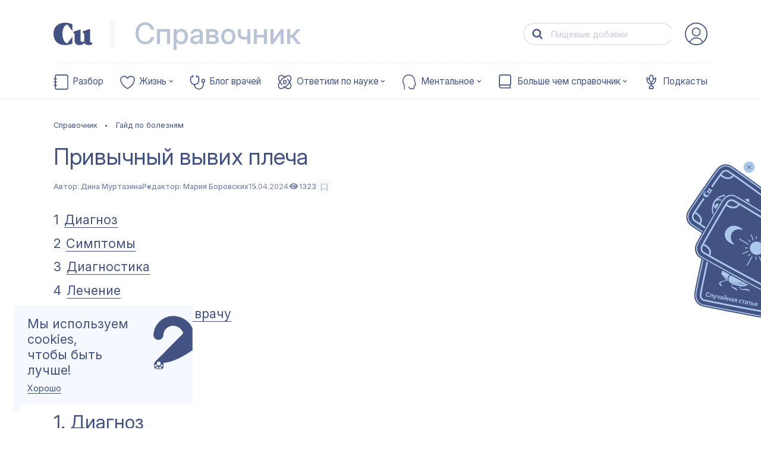

--- FILE ---
content_type: text/html; charset=utf-8
request_url: https://cuprum.media/spravochnik/privychnyj-vyvih-plecha
body_size: 66094
content:
<!doctype html>
<html data-n-head-ssr lang="ru" prefix="og: http://ogp.me/ns#" data-n-head="%7B%22lang%22:%7B%22ssr%22:%22ru%22%7D,%22prefix%22:%7B%22ssr%22:%22og:%20http://ogp.me/ns#%22%7D%7D">

<head >
    <!-- production -->
    <title>Привычный вывих плеча | Купрум</title><meta data-n-head="ssr" charset="utf-8"><meta data-n-head="ssr" name="viewport" content="width=device-width, initial-scale=1, viewport-fit=cover"><meta data-n-head="ssr" name="format-detection" content="telephone=no"><meta data-n-head="ssr" name="msapplication-TileColor" content="#415283"><meta data-n-head="ssr" property="og:locale" content="ru_RU"><meta data-n-head="ssr" name="twitter:card" content="summary_large_image"><meta data-n-head="ssr" data-hid="og:title" property="og:title" content="Привычный вывих плеча"><meta data-n-head="ssr" data-hid="twitter:title" name="twitter:title" content="Привычный вывих плеча"><meta data-n-head="ssr" data-hid="og:site_name" property="og:site_name" content="Купрум"><meta data-n-head="ssr" data-hid="og:description" property="og:description" content="Привычный вывих плеча — состояние, которое чаще всего грозит молодым спортсменам после первого травматического вывиха. Диагностировать его можно с помощью рентгена, а лечить — консервативно или с помощью операции. "><meta data-n-head="ssr" data-hid="twitter:description" name="twitter:description" content="Привычный вывих плеча — состояние, которое чаще всего грозит молодым спортсменам после первого травматического вывиха. Диагностировать его можно с помощью рентгена, а лечить — консервативно или с помощью операции. "><meta data-n-head="ssr" data-hid="description" name="description" content="Привычный вывих плеча — состояние, которое чаще всего грозит молодым спортсменам после первого травматического вывиха. Диагностировать его можно с помощью рентгена, а лечить — консервативно или с помощью операции. "><meta data-n-head="ssr" data-hid="og:url" property="og:url" content="https://cuprum.media/spravochnik/privychnyj-vyvih-plecha"><meta data-n-head="ssr" data-hid="og:image" property="og:image" content="https://cuprum.media/opti/1200-630-80/thumbnail//2024/04/15/661d24517bf97-_.png"><meta data-n-head="ssr" data-hid="twitter:image" property="twitter:image" content="https://cuprum.media/opti/1200-630-80/thumbnail//2024/04/15/661d24517bf97-_.png"><meta data-n-head="ssr" data-hid="og:keywords" property="og:keywords" content="вывих плеча, боль в плече, рентген плеча"><meta data-n-head="ssr" data-hid="og:type" property="og:type" content="article"><meta data-n-head="ssr" data-hid="robots" property="robots" content="index, follow"><link data-n-head="ssr" rel="apple-touch-icon" sizes="180x180" href="/apple-touch-icon.png"><link data-n-head="ssr" rel="icon" sizes="32x32" type="image/png" href="/favicon-32x32.png"><link data-n-head="ssr" rel="icon" sizes="16x16" type="image/png" href="/favicon-16x16.png"><link data-n-head="ssr" rel="icon" type="image/ico" href="/favicon.ico"><link data-n-head="ssr" rel="manifest" href="/site.webmanifest"><link data-n-head="ssr" rel="mask-icon" href="/safari-pinned-tab.svg" color="#415283"><link data-n-head="ssr" rel="alternate" type="application/rss+xml" title="Купрум" href="https://cuprum.media/rss/all"><link data-n-head="ssr" rel="preconnect" href="https://admin.cuprum.media"><link data-n-head="ssr" rel="preconnect" href="https://vk.com"><link data-n-head="ssr" rel="canonical" href="https://cuprum.media/spravochnik/privychnyj-vyvih-plecha"><script data-n-head="ssr" async src="https://madte.st/sdk.js"></script><link rel="preload" href="/_nuxt/dddc974.modern.js" as="script"><link rel="preload" href="/_nuxt/5dbe047.modern.js" as="script"><link rel="preload" href="/_nuxt/135f541.modern.js" as="script"><link rel="preload" href="/_nuxt/93fa725.modern.js" as="script"><style data-vue-ssr-id="1fe3a9b0:0 181af3ce:0 132e305f:0 6db3d906:0 36c4c016:0 af643cec:0 8fb597aa:0 9d0da6d8:0 618f5a80:0 844c86ea:0 17cc409c:0 5b598641:0 2034d809:0 4bc1cbfc:0 7d882c48:0 245f3f13:0 5ed3845f:0 551e5d10:0 36e979d2:0 a34386e2:0 7cecc244:0 0ef66092:0 5ecfebce:0 004bdf74:0 70bf29db:0 f0e24ada:0 5edb4ab4:0 4eaf6072:0 1a47bcb0:0 5fd84882:0 4946a8dc:0 6205c701:0 2bd2b1f9:0 54cdb7e0:0 720c11e3:0 56441498:0 df4fbbbc:0 48c06061:0 08b7f0a5:0 8f06e69a:0 74c67bfe:0 61f8db52:0 44339dde:0 40628fe1:0 2c1ef07a:0 38fcb2d7:0">:root{--blue:#415283;--peach:#f45959;--yellow:#fee668;--yellow-2:#eff981;--green:#67c9a1;--green-2:#b6e0cf;--cream:#fbf6e1;--blue-light:#f6f8ff;--blue-light-2:#e5e5e5;--blue-light-3:#d8dbe5;--blue-light-4:#b2b9cd;--blue-light-5:#abc8eb;--blue-light-6:#d8e5f7;--gray:#b2b9cc;--gray-2:#e6e8ee;--gray-3:#b9c3d8;--purple-dark:#644e83;--purple-light:#e3d5f6;--life-red-primary:#ec7571;--life-pink-secondary:#fcb3b2;--life-pink-primary:#ffd6d9;--life-beige-primary:#fbf6e1;--analyze-yellow-primary:#f6d10a;--analyze-yellow-secondary:#fdf28c;--analyze-beige-primary:#fbf6e1;--white:#fff;--red:#ed2828;--color-main:var(--blue);--color-main-bg:var(--white);--color-accent:var(--peach);--color-logo-inverse:var(--blue);--color-accent-inverse:var(--white);--color-accent-inverse-text:var(--white);--color-bg-1:var(--blue-light);--color-bg-2:var(--cream);--color-illustration:var(--blue-1);--color-header-title:var(--gray-2);--color-bg-feature:var(--blue-light);--color-text-feature:var(--peach);--color-bg-footer:var(--blue-light);--color-logo-footer:var(--peach);--color-text-footer:var(--peach);--color-bg-header:var(--blue-light);--color-text-header:var(--peach);--color-text-cookie:var(--white);--color-bg-cookie:var(--color-accent);--color-text-vote-like:var(--yellow-2);--color-bg-vote-like:var(--blue);--color-text-vote-dislike:var(--blue);--color-bg-vote-dislike:var(--yellow-2);--divider-bg:var(--white);--color-btn-text:var(--blue);--color-btn-text-inverse:var(--peach);--color-btn-bg:var(--white);--color-btn-border-inverse:var(--peach);--color-subscribe-btn-inverse:var(--blue-light-6);--color-subscribe-text-inverse:var(--blue)}:root .theme-universal{--color-main:var(--blue);--color-main-bg:var(--white);--color-accent:var(--green);--color-logo-inverse:var(--green-2);--color-accent-inverse:var(--white);--color-accent-inverse-text:var(--white);--color-bg-1:var(--blue-light);--color-bg-2:var(--cream);--color-illustration:var(--green);--color-header-title:var(--green-2);--color-bg-feature:var(--blue-light);--color-text-feature:var(--blue);--color-bg-footer:var(--white);--color-logo-footer:var(--green);--color-text-footer:var(--blue);--color-bg-header:var(--green);--color-text-header:var(--blue-light);--color-text-cookie:var(--white);--color-bg-cookie:var(--green);--color-text-vote-like:var(--white);--color-bg-vote-like:var(--green);--color-text-vote-dislike:var(--blue);--color-bg-vote-dislike:var(--cream);--divider-bg:var(--white);--color-btn-text:var(--white);--color-btn-text-inverse:var(--green);--color-btn-bg:var(--white);--color-btn-border-inverse:var(--green);--color-subscribe-text-inverse:var(--blue);--color-subscribe-btn-inverse:var(--green-2)}:root .theme-interactive{--color-main:var(--blue);--color-main-bg:var(--white);--color-accent:var(--blue-light-5);--color-logo-inverse:var(--green);--color-accent-inverse:var(--blue);--color-accent-inverse-text:var(--white);--color-bg-1:var(--yellow);--color-bg-2:var(--cream);--color-illustration:var(--blue);--color-header-title:var(--gray-2);--color-bg-feature:var(--yellow);--color-text-feature:var(--blue);--color-bg-footer:var(--yellow);--color-logo-footer:var(--blue);--color-text-footer:var(--blue);--color-bg-header:var(--yellow);--color-text-header:var(--blue);--color-text-cookie:var(--blue);--color-bg-cookie:var(--blue);--color-text-vote-like:var(--yellow-2);--color-bg-vote-like:var(--blue);--color-text-vote-dislike:var(--blue);--color-bg-vote-dislike:var(--yellow-2);--divider-bg:var(--white);--color-btn-text:var(--blue);--color-btn-text-inverse:var(--blue-light-5);--color-btn-bg:var(--green)}:root .theme-handbook{--color-main:var(--blue);--color-main-bg:var(--white);--color-accent:var(--blue);--color-logo-inverse:var(--gray-3);--color-accent-inverse:var(--white);--color-accent-inverse-text:var(--blue-light);--color-bg-1:var(--blue-light);--color-bg-2:var(--cream);--color-illustration:var(--blue);--color-header-title:var(--gray-3);--color-bg-feature:var(--blue-light);--color-text-feature:var(--blue);--color-bg-footer:var(--white);--color-logo-footer:var(--blue);--color-text-footer:var(--blue);--color-bg-header:var(--blue);--color-text-header:var(--blue-light);--color-text-cookie:var(--blue);--color-bg-cookie:var(--blue);--color-text-vote-like:var(--white);--color-bg-vote-like:var(--blue);--color-text-vote-dislike:var(--blue);--color-bg-vote-dislike:var(--blue-light);--divider-bg:var(--white);--color-btn-text:var(--white);--color-btn-text-inverse:var(--blue);--color-btn-bg:var(--white);--color-btn-border-inverse:var(--blue);--color-subscribe-text-inverse:var(--blue);--color-subscribe-btn-inverse:var(--blue-light-6)}:root .theme-mental{--color-main:var(--blue);--color-main-bg:var(--white);--color-accent:var(--purple-dark);--color-logo-inverse:var(--purple-light);--color-accent-inverse:var(--white);--color-accent-inverse-text:var(--white);--color-bg-1:var(--blue-light);--color-bg-2:var(--red);--color-illustration:var(--purple-dark);--color-header-title:var(--purple-light);--color-bg-feature:var(--blue-light);--color-text-feature:var(--purple-dark);--color-bg-footer:var(--white);--color-logo-footer:var(--purple-dark);--color-text-footer:var(--blue);--color-bg-header:var(--red);--color-text-header:var(--red);--color-text-cookie:var(--blue);--color-bg-cookie:var(--purple-dark);--color-text-vote-like:var(--white);--color-bg-vote-like:var(--purple-dark);--color-text-vote-dislike:var(--blue);--color-bg-vote-dislike:var(--blue-light);--divider-bg:var(--white);--color-btn-text:var(--white);--color-btn-text-inverse:var(--purple-dark);--color-btn-bg:var(--white);--color-btn-border-inverse:var(--purple-dark);--color-subscribe-text-inverse:var(--purple-dark);--color-subscribe-btn-inverse:var(--purple-light)}:root .theme-life{--color-main:var(--blue);--color-main-bg:var(--white);--color-accent:var(--life-red-primary);--color-logo-inverse:var(--life-pink-primary);--color-accent-inverse:var(--white);--color-accent-inverse-text:var(--white);--color-bg-1:var(--blue-light);--color-bg-2:var(--red);--color-illustration:var(--life-red-primary);--color-header-title:var(--life-pink-primary);--color-bg-feature:var(--blue-light);--color-text-feature:var(--life-red-primary);--color-bg-footer:var(--white);--color-logo-footer:var(--life-red-primary);--color-text-footer:var(--blue);--color-bg-header:var(--red);--color-text-header:var(--red);--color-text-cookie:var(--blue);--color-bg-cookie:var(--life-red-primary);--color-text-vote-like:var(--blue);--color-bg-vote-like:var(--life-pink-secondary);--color-text-vote-dislike:var(--blue);--color-bg-vote-dislike:var(--life-beige-primary);--divider-bg:var(--white);--color-btn-text:var(--white);--color-btn-text-inverse:var(--life-red-primary);--color-btn-bg:var(--white);--color-btn-border-inverse:var(--life-red-primary);--color-subscribe-text-inverse:var(--life-red-primary);--color-subscribe-btn-inverse:var(--life-pink-primary)}:root .theme-analyze{--color-main:var(--blue);--color-main-bg:var(--white);--color-accent:var(--analyze-yellow-primary);--color-logo-inverse:var(--analyze-yellow-secondary);--color-accent-inverse:var(--white);--color-accent-inverse-text:var(--white);--color-bg-1:var(--blue-light);--color-bg-2:var(--red);--color-illustration:var(--analyze-yellow-primary);--color-header-title:var(--analyze-yellow-secondary);--color-bg-feature:var(--blue-light);--color-text-feature:var(--analyze-yellow-primary);--color-bg-footer:var(--white);--color-logo-footer:var(--analyze-yellow-primary);--color-text-footer:var(--blue);--color-bg-header:var(--red);--color-text-header:var(--red);--color-text-cookie:var(--blue);--color-bg-cookie:var(--analyze-yellow-primary);--color-text-vote-like:var(--blue);--color-bg-vote-like:var(--analyze-yellow-primary);--color-text-vote-dislike:var(--blue);--color-bg-vote-dislike:var(--analyze-beige-primary);--divider-bg:var(--white);--color-btn-text:var(--blue);--color-btn-text-inverse:var(--analyze-yellow-primary);--color-btn-bg:var(--blue);--color-btn-border-inverse:var(--blue);--color-subscribe-text-inverse:var(--blue);--color-subscribe-btn-inverse:var(--cream)}:root .theme-archive{--color-main:var(--blue);--color-main-bg:var(--blue);--color-accent:var(--white);--color-logo-inverse:var(--yellow);--color-accent-inverse:var(--blue);--color-accent-inverse-text:var(--blue);--color-bg-1:var(--yellow);--color-bg-2:var(--cream);--color-illustration:var(--read-4);--color-header-title:var(--gray-2);--color-bg-feature:var(--yellow);--color-text-feature:var(--blue);--color-bg-footer:var(--yellow);--color-logo-footer:var(--blue);--color-text-footer:var(--blue);--color-bg-header:var(--yellow);--color-text-header:var(--blue);--color-text-cookie:var(--blue);--color-bg-cookie:var(--blue-light);--color-text-vote-like:var(--yellow-2);--color-bg-vote-like:var(--blue);--color-text-vote-dislike:var(--blue);--color-bg-vote-dislike:var(--yellow-2);--divider-bg:var(--white)}html{line-height:1.15;-webkit-text-size-adjust:100%}body{margin:0}main{display:block}hr{-webkit-box-sizing:content-box;box-sizing:content-box;height:0;overflow:visible}pre{font-family:monospace,monospace;font-size:1em}a{background-color:transparent}abbr[title]{border-bottom:none;text-decoration:underline;-webkit-text-decoration:underline dotted;text-decoration:underline dotted}b,strong{font-weight:bolder}code,kbd,samp{font-family:monospace,monospace;font-size:1em}small{font-size:80%}sub,sup{font-size:75%;line-height:0;position:relative;vertical-align:baseline}sub{bottom:-.25em}sup{top:-.5em}img{border-style:none}button,input,optgroup,select,textarea{font-family:inherit;font-size:100%;line-height:1.15;margin:0}button,input{overflow:visible}button,select{text-transform:none}[type=button],[type=reset],[type=submit],button{-webkit-appearance:button}[type=button]::-moz-focus-inner,[type=reset]::-moz-focus-inner,[type=submit]::-moz-focus-inner,button::-moz-focus-inner{border-style:none;padding:0}[type=button]:-moz-focusring,[type=reset]:-moz-focusring,[type=submit]:-moz-focusring,button:-moz-focusring{outline:1px dotted ButtonText}fieldset{padding:.35em .75em .625em}legend{-webkit-box-sizing:border-box;box-sizing:border-box;color:inherit;display:table;max-width:100%;padding:0;white-space:normal}progress{vertical-align:baseline}textarea{overflow:auto}[type=checkbox],[type=radio]{-webkit-box-sizing:border-box;box-sizing:border-box;padding:0}[type=number]::-webkit-inner-spin-button,[type=number]::-webkit-outer-spin-button{height:auto}[type=search]{-webkit-appearance:textfield;outline-offset:-2px}[type=search]::-webkit-search-decoration{-webkit-appearance:none}::-webkit-file-upload-button{-webkit-appearance:button;font-size:inherit;line-height:"normal";font-weight:500;font-family:"IBMPlexSerif";letter-spacing:0}details{display:block}summary{display:list-item}[hidden],template{display:none}body{min-height:100vh;background:#fff;color:#000;font-weight:400;font-size:1.6rem;text-rendering:optimizeLegibility;-webkit-font-smoothing:antialiased;-moz-osx-font-smoothing:grayscale}svg{display:block;width:100%;height:100%}a:focus{outline:none}_:default:not(:root:root),html{-webkit-animation:webkitfix 1s infinite forwards;animation:webkitfix 1s infinite forwards}:root{--scrollbar:0}button::-moz-focus-inner{border:0}#__layout,#__nuxt{min-height:100vh}*{-webkit-box-sizing:border-box;box-sizing:border-box}html{font-weight:500;font-size:10px;font-family:Inter}@media screen and (max-width:374px){html{font-size:10px}}@media screen and (min-width:375px) and (max-width:767px){html{font-size:calc(.43367px + 2.55102vw)}}@media screen and (min-width:768px) and (max-width:1023px){html{font-size:calc(3.97647px + .78431vw)}}@media screen and (min-width:1024px) and (max-width:1280px){html{font-size:7px}}@media screen and (min-width:1280px) and (max-width:1599px){html{font-size:9px}}@media screen and (min-width:1600px) and (max-width:1800px){html{font-size:10px}}@media screen and (min-width:1801px){html{font-size:10px}}.fade-enter-active,.fade-leave-active{-webkit-transition:opacity .25s;transition:opacity .25s}.fade-enter,.fade-leave-to{opacity:0}.fade-fast-enter-active,.fade-fast-leave-active{-webkit-transition:opacity .1s;transition:opacity .1s}.fade-fast-enter,.fade-fast-leave-to{opacity:0}.short-fade-enter-active,.short-fade-leave-active{-webkit-transition:opacity .25s;transition:opacity .25s}.short-fade-enter,.short-fade-leave-to{opacity:0;-webkit-transition:none;transition:none}.list-fade-enter-active,.list-fade-leave-active{-webkit-transition:opacity .35s ease-in-out,-webkit-transform .35s ease-in-out;transition:opacity .35s ease-in-out,-webkit-transform .35s ease-in-out;transition:opacity .35s ease-in-out,transform .35s ease-in-out;transition:opacity .35s ease-in-out,transform .35s ease-in-out,-webkit-transform .35s ease-in-out}.list-fade-enter,.list-fade-leave-to{opacity:0;-webkit-transform:translateY(1rem);transform:translateY(1rem)}.list-fade-short-enter-active,.list-fade-short-leave-active{-webkit-transition:opacity .2s ease-in-out,-webkit-transform .2s ease-in-out;transition:opacity .2s ease-in-out,-webkit-transform .2s ease-in-out;transition:opacity .2s ease-in-out,transform .2s ease-in-out;transition:opacity .2s ease-in-out,transform .2s ease-in-out,-webkit-transform .2s ease-in-out}.list-fade-short-enter,.list-fade-short-leave-to{opacity:0;-webkit-transform:translateY(-1rem);transform:translateY(-1rem)}.header-fade-enter-active,.header-fade-leave-active{-webkit-transition:opacity .45s ease-in-out .05s;transition:opacity .45s ease-in-out .05s;opacity:0}.header-fade-enter,.header-fade-leave-to{opacity:0}.page-enter-active,.page-leave-active{-webkit-transition:opacity .45s ease-in-out .05s,-webkit-transform .16s ease .25s;transition:opacity .45s ease-in-out .05s,-webkit-transform .16s ease .25s;transition:opacity .45s ease-in-out .05s,transform .16s ease .25s;transition:opacity .45s ease-in-out .05s,transform .16s ease .25s,-webkit-transform .16s ease .25s;opacity:0}.page-enter,.page-leave-active{opacity:0;-webkit-transition:opacity .3s ease .2s;transition:opacity .3s ease .2s;-webkit-transform:translateY(2rem);transform:translateY(2rem)}a,button{-moz-user-select:none;-webkit-user-select:none;-ms-user-select:none;user-select:none;-webkit-user-drag:none;user-drag:none;-webkit-touch-callout:none;-webkit-tap-highlight-color:transparent;text-decoration:none}a:focus,button:focus{outline:none}[v-cloak]{display:none}.visually-hidden,.visually_hidden{position:absolute!important;overflow:hidden!important;clip:rect(0 0 0 0);margin:-1px!important;padding:0!important;width:1px!important;height:1px!important;border:0!important}@font-face{font-family:"IBMPlexSerif";src:url(/_nuxt/fonts/IBMPlexSerif.4ba5fbf.woff2) format("woff2"),url(/_nuxt/fonts/IBMPlexSerif.457e40c.woff) format("woff");font-weight:400;font-style:normal;font-display:swap}@font-face{font-family:"IBMPlexSerif";src:url(/_nuxt/fonts/IBMPlexSerif-Italic.1d3f104.woff2) format("woff2"),url(/_nuxt/fonts/IBMPlexSerif-Italic.755acdd.woff) format("woff");font-weight:400;font-style:italic;font-display:swap}@font-face{font-family:"IBMPlexSerif";src:url(/_nuxt/fonts/IBMPlexSerif-Medium.a1e926d.woff2) format("woff2"),url(/_nuxt/fonts/IBMPlexSerif-Medium.e7cdcd3.woff) format("woff");font-weight:500;font-style:normal;font-display:swap}@font-face{font-family:"IBMPlexSerif";src:url(/_nuxt/fonts/IBMPlexSerif-MediumItalic.5f36978.woff2) format("woff2"),url(/_nuxt/fonts/IBMPlexSerif-MediumItalic.bfa256a.woff) format("woff");font-weight:500;font-style:italic;font-display:swap}@font-face{font-family:"IBMPlexSans";src:url(/_nuxt/fonts/IBMPlexSans-MediumItalic.2ffefc3.woff2) format("woff2"),url(/_nuxt/fonts/IBMPlexSans-MediumItalic.30254da.woff) format("woff");font-weight:500;font-style:italic;font-display:swap}@font-face{font-family:"IBMPlexSans";src:url(/_nuxt/fonts/IBMPlexSans-Italic.8e1d39c.woff2) format("woff2"),url(/_nuxt/fonts/IBMPlexSans-Italic.eb83616.woff) format("woff");font-weight:400;font-style:italic;font-display:swap}@font-face{font-family:"IBMPlexSans";src:url(/_nuxt/fonts/IBMPlexSans.f5325f9.woff2) format("woff2"),url(/_nuxt/fonts/IBMPlexSans.49bb5d2.woff) format("woff");font-weight:400;font-style:normal;font-display:swap}@font-face{font-family:"IBMPlexSans";src:url(/_nuxt/fonts/IBMPlexSans-Medium.49d7a33.woff2) format("woff2"),url(/_nuxt/fonts/IBMPlexSans-Medium.296bea4.woff) format("woff");font-weight:500;font-style:normal;font-display:swap}@font-face{font-family:"PT";src:url(/_nuxt/fonts/PTRootUI-Regular.61fdd0a.woff2) format("woff2"),url(/_nuxt/fonts/PTRootUI-Regular.1f02fe5.woff) format("woff");font-weight:400;font-style:normal;font-display:swap}@font-face{font-family:"PT";src:url(/_nuxt/fonts/PTRootUI-Medium.150febc.woff2) format("woff2"),url(/_nuxt/fonts/PTRootUI-Medium.a723398.woff) format("woff");font-weight:500;font-style:normal;font-display:swap}@font-face{font-family:"Inter";src:url(/_nuxt/fonts/InterVariable.c504db5.woff2) format("woff2-variations");font-weight:400 600;font-style:normal;font-display:swap;font-optical-sizing:auto}@font-face{font-family:"IBMPlexSans";font-style:italic;font-weight:400;font-display:swap;src:url(https://fonts.gstatic.com/s/ibmplexsans/v19/zYX-KVElMYYaJe8bpLHnCwDKhdTuGqZJW9XjDlN8.woff2) format("woff2");unicode-range:U+0460-052f,U+1c80-1c88,U+20b4,U+2de0-2dff,U+a640-a69f,U+fe2e-fe2f}@font-face{font-family:"IBMPlexSans";font-style:italic;font-weight:400;font-display:swap;src:url(https://fonts.gstatic.com/s/ibmplexsans/v19/zYX-KVElMYYaJe8bpLHnCwDKhdTuE6ZJW9XjDlN8.woff2) format("woff2");unicode-range:U+0301,U+0400-045f,U+0490-0491,U+04b0-04b1,U+2116}@font-face{font-family:"IBMPlexSans";font-style:italic;font-weight:400;font-display:swap;src:url(https://fonts.gstatic.com/s/ibmplexsans/v19/zYX-KVElMYYaJe8bpLHnCwDKhdTuFKZJW9XjDlN8.woff2) format("woff2");unicode-range:U+0370-03ff}@font-face{font-family:"IBMPlexSans";font-style:italic;font-weight:400;font-display:swap;src:url(https://fonts.gstatic.com/s/ibmplexsans/v19/zYX-KVElMYYaJe8bpLHnCwDKhdTuGKZJW9XjDlN8.woff2) format("woff2");unicode-range:U+0102-0103,U+0110-0111,U+0128-0129,U+0168-0169,U+01a0-01a1,U+01af-01b0,U+0300-0301,U+0303-0304,U+0308-0309,U+0323,U+0329,U+1ea0-1ef9,U+20ab}@font-face{font-family:"IBMPlexSans";font-style:italic;font-weight:400;font-display:swap;src:url(https://fonts.gstatic.com/s/ibmplexsans/v19/zYX-KVElMYYaJe8bpLHnCwDKhdTuGaZJW9XjDlN8.woff2) format("woff2");unicode-range:U+0100-02af,U+0304,U+0308,U+0329,U+1e00-1e9f,U+1ef2-1eff,U+2020,U+20a0-20ab,U+20ad-20cf,U+2113,U+2c60-2c7f,U+a720-a7ff}@font-face{font-family:"IBMPlexSans";font-style:italic;font-weight:400;font-display:swap;src:url(https://fonts.gstatic.com/s/ibmplexsans/v19/zYX-KVElMYYaJe8bpLHnCwDKhdTuF6ZJW9XjDg.woff2) format("woff2");unicode-range:U+00??,U+0131,U+0152-0153,U+02bb-02bc,U+02c6,U+02da,U+02dc,U+0304,U+0308,U+0329,U+2000-206f,U+2074,U+20ac,U+2122,U+2191,U+2193,U+2212,U+2215,U+feff,U+fffd}@font-face{font-family:"IBMPlexSans";font-style:italic;font-weight:700;font-display:swap;src:url(https://fonts.gstatic.com/s/ibmplexsans/v19/zYX7KVElMYYaJe8bpLHnCwDKhdTmrINce_fuJGl18QRY.woff2) format("woff2");unicode-range:U+0460-052f,U+1c80-1c88,U+20b4,U+2de0-2dff,U+a640-a69f,U+fe2e-fe2f}@font-face{font-family:"IBMPlexSans";font-style:italic;font-weight:700;font-display:swap;src:url(https://fonts.gstatic.com/s/ibmplexsans/v19/zYX7KVElMYYaJe8bpLHnCwDKhdTmrINccvfuJGl18QRY.woff2) format("woff2");unicode-range:U+0301,U+0400-045f,U+0490-0491,U+04b0-04b1,U+2116}@font-face{font-family:"IBMPlexSans";font-style:italic;font-weight:700;font-display:swap;src:url(https://fonts.gstatic.com/s/ibmplexsans/v19/zYX7KVElMYYaJe8bpLHnCwDKhdTmrINcdffuJGl18QRY.woff2) format("woff2");unicode-range:U+0370-03ff}@font-face{font-family:"IBMPlexSans";font-style:italic;font-weight:700;font-display:swap;src:url(https://fonts.gstatic.com/s/ibmplexsans/v19/zYX7KVElMYYaJe8bpLHnCwDKhdTmrINceffuJGl18QRY.woff2) format("woff2");unicode-range:U+0102-0103,U+0110-0111,U+0128-0129,U+0168-0169,U+01a0-01a1,U+01af-01b0,U+0300-0301,U+0303-0304,U+0308-0309,U+0323,U+0329,U+1ea0-1ef9,U+20ab}@font-face{font-family:"IBMPlexSans";font-style:italic;font-weight:700;font-display:swap;src:url(https://fonts.gstatic.com/s/ibmplexsans/v19/zYX7KVElMYYaJe8bpLHnCwDKhdTmrINcePfuJGl18QRY.woff2) format("woff2");unicode-range:U+0100-02af,U+0304,U+0308,U+0329,U+1e00-1e9f,U+1ef2-1eff,U+2020,U+20a0-20ab,U+20ad-20cf,U+2113,U+2c60-2c7f,U+a720-a7ff}@font-face{font-family:"IBMPlexSans";font-style:italic;font-weight:700;font-display:swap;src:url(https://fonts.gstatic.com/s/ibmplexsans/v19/zYX7KVElMYYaJe8bpLHnCwDKhdTmrINcdvfuJGl18Q.woff2) format("woff2");unicode-range:U+00??,U+0131,U+0152-0153,U+02bb-02bc,U+02c6,U+02da,U+02dc,U+0304,U+0308,U+0329,U+2000-206f,U+2074,U+20ac,U+2122,U+2191,U+2193,U+2212,U+2215,U+feff,U+fffd}@font-face{font-family:"IBMPlexSans";font-style:normal;font-weight:400;font-display:swap;src:url(https://fonts.gstatic.com/s/ibmplexsans/v19/zYXgKVElMYYaJe8bpLHnCwDKhdzeFaxOedfTDw.woff2) format("woff2");unicode-range:U+0460-052f,U+1c80-1c88,U+20b4,U+2de0-2dff,U+a640-a69f,U+fe2e-fe2f}@font-face{font-family:"IBMPlexSans";font-style:normal;font-weight:400;font-display:swap;src:url(https://fonts.gstatic.com/s/ibmplexsans/v19/zYXgKVElMYYaJe8bpLHnCwDKhdXeFaxOedfTDw.woff2) format("woff2");unicode-range:U+0301,U+0400-045f,U+0490-0491,U+04b0-04b1,U+2116}@font-face{font-family:"IBMPlexSans";font-style:normal;font-weight:400;font-display:swap;src:url(https://fonts.gstatic.com/s/ibmplexsans/v19/zYXgKVElMYYaJe8bpLHnCwDKhdLeFaxOedfTDw.woff2) format("woff2");unicode-range:U+0370-03ff}@font-face{font-family:"IBMPlexSans";font-style:normal;font-weight:400;font-display:swap;src:url(https://fonts.gstatic.com/s/ibmplexsans/v19/zYXgKVElMYYaJe8bpLHnCwDKhd7eFaxOedfTDw.woff2) format("woff2");unicode-range:U+0102-0103,U+0110-0111,U+0128-0129,U+0168-0169,U+01a0-01a1,U+01af-01b0,U+0300-0301,U+0303-0304,U+0308-0309,U+0323,U+0329,U+1ea0-1ef9,U+20ab}@font-face{font-family:"IBMPlexSans";font-style:normal;font-weight:400;font-display:swap;src:url(https://fonts.gstatic.com/s/ibmplexsans/v19/zYXgKVElMYYaJe8bpLHnCwDKhd_eFaxOedfTDw.woff2) format("woff2");unicode-range:U+0100-02af,U+0304,U+0308,U+0329,U+1e00-1e9f,U+1ef2-1eff,U+2020,U+20a0-20ab,U+20ad-20cf,U+2113,U+2c60-2c7f,U+a720-a7ff}@font-face{font-family:"IBMPlexSans";font-style:normal;font-weight:400;font-display:swap;src:url(https://fonts.gstatic.com/s/ibmplexsans/v19/zYXgKVElMYYaJe8bpLHnCwDKhdHeFaxOedc.woff2) format("woff2");unicode-range:U+00??,U+0131,U+0152-0153,U+02bb-02bc,U+02c6,U+02da,U+02dc,U+0304,U+0308,U+0329,U+2000-206f,U+2074,U+20ac,U+2122,U+2191,U+2193,U+2212,U+2215,U+feff,U+fffd}@font-face{font-family:"IBMPlexSans";font-style:normal;font-weight:500;font-display:swap;src:url(https://fonts.gstatic.com/s/ibmplexsans/v19/zYX9KVElMYYaJe8bpLHnCwDKjSL9AIxsdP3pBmtF8A.woff2) format("woff2");unicode-range:U+0460-052f,U+1c80-1c88,U+20b4,U+2de0-2dff,U+a640-a69f,U+fe2e-fe2f}@font-face{font-family:"IBMPlexSans";font-style:normal;font-weight:500;font-display:swap;src:url(https://fonts.gstatic.com/s/ibmplexsans/v19/zYX9KVElMYYaJe8bpLHnCwDKjSL9AIVsdP3pBmtF8A.woff2) format("woff2");unicode-range:U+0301,U+0400-045f,U+0490-0491,U+04b0-04b1,U+2116}@font-face{font-family:"IBMPlexSans";font-style:normal;font-weight:500;font-display:swap;src:url(https://fonts.gstatic.com/s/ibmplexsans/v19/zYX9KVElMYYaJe8bpLHnCwDKjSL9AIJsdP3pBmtF8A.woff2) format("woff2");unicode-range:U+0370-03ff}@font-face{font-family:"IBMPlexSans";font-style:normal;font-weight:500;font-display:swap;src:url(https://fonts.gstatic.com/s/ibmplexsans/v19/zYX9KVElMYYaJe8bpLHnCwDKjSL9AI5sdP3pBmtF8A.woff2) format("woff2");unicode-range:U+0102-0103,U+0110-0111,U+0128-0129,U+0168-0169,U+01a0-01a1,U+01af-01b0,U+0300-0301,U+0303-0304,U+0308-0309,U+0323,U+0329,U+1ea0-1ef9,U+20ab}@font-face{font-family:"IBMPlexSans";font-style:normal;font-weight:500;font-display:swap;src:url(https://fonts.gstatic.com/s/ibmplexsans/v19/zYX9KVElMYYaJe8bpLHnCwDKjSL9AI9sdP3pBmtF8A.woff2) format("woff2");unicode-range:U+0100-02af,U+0304,U+0308,U+0329,U+1e00-1e9f,U+1ef2-1eff,U+2020,U+20a0-20ab,U+20ad-20cf,U+2113,U+2c60-2c7f,U+a720-a7ff}@font-face{font-family:"IBMPlexSans";font-style:normal;font-weight:500;font-display:swap;src:url(https://fonts.gstatic.com/s/ibmplexsans/v19/zYX9KVElMYYaJe8bpLHnCwDKjSL9AIFsdP3pBms.woff2) format("woff2");unicode-range:U+00??,U+0131,U+0152-0153,U+02bb-02bc,U+02c6,U+02da,U+02dc,U+0304,U+0308,U+0329,U+2000-206f,U+2074,U+20ac,U+2122,U+2191,U+2193,U+2212,U+2215,U+feff,U+fffd}@font-face{font-family:"IBMPlexSans";font-style:normal;font-weight:700;font-display:swap;src:url(https://fonts.gstatic.com/s/ibmplexsans/v19/zYX9KVElMYYaJe8bpLHnCwDKjWr7AIxsdP3pBmtF8A.woff2) format("woff2");unicode-range:U+0460-052f,U+1c80-1c88,U+20b4,U+2de0-2dff,U+a640-a69f,U+fe2e-fe2f}@font-face{font-family:"IBMPlexSans";font-style:normal;font-weight:700;font-display:swap;src:url(https://fonts.gstatic.com/s/ibmplexsans/v19/zYX9KVElMYYaJe8bpLHnCwDKjWr7AIVsdP3pBmtF8A.woff2) format("woff2");unicode-range:U+0301,U+0400-045f,U+0490-0491,U+04b0-04b1,U+2116}@font-face{font-family:"IBMPlexSans";font-style:normal;font-weight:700;font-display:swap;src:url(https://fonts.gstatic.com/s/ibmplexsans/v19/zYX9KVElMYYaJe8bpLHnCwDKjWr7AIJsdP3pBmtF8A.woff2) format("woff2");unicode-range:U+0370-03ff}@font-face{font-family:"IBMPlexSans";font-style:normal;font-weight:700;font-display:swap;src:url(https://fonts.gstatic.com/s/ibmplexsans/v19/zYX9KVElMYYaJe8bpLHnCwDKjWr7AI5sdP3pBmtF8A.woff2) format("woff2");unicode-range:U+0102-0103,U+0110-0111,U+0128-0129,U+0168-0169,U+01a0-01a1,U+01af-01b0,U+0300-0301,U+0303-0304,U+0308-0309,U+0323,U+0329,U+1ea0-1ef9,U+20ab}@font-face{font-family:"IBMPlexSans";font-style:normal;font-weight:700;font-display:swap;src:url(https://fonts.gstatic.com/s/ibmplexsans/v19/zYX9KVElMYYaJe8bpLHnCwDKjWr7AI9sdP3pBmtF8A.woff2) format("woff2");unicode-range:U+0100-02af,U+0304,U+0308,U+0329,U+1e00-1e9f,U+1ef2-1eff,U+2020,U+20a0-20ab,U+20ad-20cf,U+2113,U+2c60-2c7f,U+a720-a7ff}@font-face{font-family:"IBMPlexSans";font-style:normal;font-weight:700;font-display:swap;src:url(https://fonts.gstatic.com/s/ibmplexsans/v19/zYX9KVElMYYaJe8bpLHnCwDKjWr7AIFsdP3pBms.woff2) format("woff2");unicode-range:U+00??,U+0131,U+0152-0153,U+02bb-02bc,U+02c6,U+02da,U+02dc,U+0304,U+0308,U+0329,U+2000-206f,U+2074,U+20ac,U+2122,U+2191,U+2193,U+2212,U+2215,U+feff,U+fffd}@font-face{font-family:"IBM Plex Serif";font-style:italic;font-weight:400;font-display:swap;src:url(https://fonts.gstatic.com/s/ibmplexserif/v19/jizBREVNn1dOx-zrZ2X3pZvkTiUa6zgTjnTLgNuZ5w.woff2) format("woff2");unicode-range:U+0460-052f,U+1c80-1c88,U+20b4,U+2de0-2dff,U+a640-a69f,U+fe2e-fe2f}@font-face{font-family:"IBM Plex Serif";font-style:italic;font-weight:400;font-display:swap;src:url(https://fonts.gstatic.com/s/ibmplexserif/v19/jizBREVNn1dOx-zrZ2X3pZvkTiUa6zETjnTLgNuZ5w.woff2) format("woff2");unicode-range:U+0301,U+0400-045f,U+0490-0491,U+04b0-04b1,U+2116}@font-face{font-family:"IBM Plex Serif";font-style:italic;font-weight:400;font-display:swap;src:url(https://fonts.gstatic.com/s/ibmplexserif/v19/jizBREVNn1dOx-zrZ2X3pZvkTiUa6zoTjnTLgNuZ5w.woff2) format("woff2");unicode-range:U+0102-0103,U+0110-0111,U+0128-0129,U+0168-0169,U+01a0-01a1,U+01af-01b0,U+0300-0301,U+0303-0304,U+0308-0309,U+0323,U+0329,U+1ea0-1ef9,U+20ab}@font-face{font-family:"IBM Plex Serif";font-style:italic;font-weight:400;font-display:swap;src:url(https://fonts.gstatic.com/s/ibmplexserif/v19/jizBREVNn1dOx-zrZ2X3pZvkTiUa6zsTjnTLgNuZ5w.woff2) format("woff2");unicode-range:U+0100-02af,U+0304,U+0308,U+0329,U+1e00-1e9f,U+1ef2-1eff,U+2020,U+20a0-20ab,U+20ad-20cf,U+2113,U+2c60-2c7f,U+a720-a7ff}@font-face{font-family:"IBM Plex Serif";font-style:italic;font-weight:400;font-display:swap;src:url(https://fonts.gstatic.com/s/ibmplexserif/v19/jizBREVNn1dOx-zrZ2X3pZvkTiUa6zUTjnTLgNs.woff2) format("woff2");unicode-range:U+00??,U+0131,U+0152-0153,U+02bb-02bc,U+02c6,U+02da,U+02dc,U+0304,U+0308,U+0329,U+2000-206f,U+2074,U+20ac,U+2122,U+2191,U+2193,U+2212,U+2215,U+feff,U+fffd}@font-face{font-family:"IBM Plex Serif";font-style:italic;font-weight:700;font-display:swap;src:url(https://fonts.gstatic.com/s/ibmplexserif/v19/jizGREVNn1dOx-zrZ2X3pZvkTiUa4442m1TpjfGj7oaMBg.woff2) format("woff2");unicode-range:U+0460-052f,U+1c80-1c88,U+20b4,U+2de0-2dff,U+a640-a69f,U+fe2e-fe2f}@font-face{font-family:"IBM Plex Serif";font-style:italic;font-weight:700;font-display:swap;src:url(https://fonts.gstatic.com/s/ibmplexserif/v19/jizGREVNn1dOx-zrZ2X3pZvkTiUa4442m13pjfGj7oaMBg.woff2) format("woff2");unicode-range:U+0301,U+0400-045f,U+0490-0491,U+04b0-04b1,U+2116}@font-face{font-family:"IBM Plex Serif";font-style:italic;font-weight:700;font-display:swap;src:url(https://fonts.gstatic.com/s/ibmplexserif/v19/jizGREVNn1dOx-zrZ2X3pZvkTiUa4442m1bpjfGj7oaMBg.woff2) format("woff2");unicode-range:U+0102-0103,U+0110-0111,U+0128-0129,U+0168-0169,U+01a0-01a1,U+01af-01b0,U+0300-0301,U+0303-0304,U+0308-0309,U+0323,U+0329,U+1ea0-1ef9,U+20ab}@font-face{font-family:"IBM Plex Serif";font-style:italic;font-weight:700;font-display:swap;src:url(https://fonts.gstatic.com/s/ibmplexserif/v19/jizGREVNn1dOx-zrZ2X3pZvkTiUa4442m1fpjfGj7oaMBg.woff2) format("woff2");unicode-range:U+0100-02af,U+0304,U+0308,U+0329,U+1e00-1e9f,U+1ef2-1eff,U+2020,U+20a0-20ab,U+20ad-20cf,U+2113,U+2c60-2c7f,U+a720-a7ff}@font-face{font-family:"IBM Plex Serif";font-style:italic;font-weight:700;font-display:swap;src:url(https://fonts.gstatic.com/s/ibmplexserif/v19/jizGREVNn1dOx-zrZ2X3pZvkTiUa4442m1npjfGj7oY.woff2) format("woff2");unicode-range:U+00??,U+0131,U+0152-0153,U+02bb-02bc,U+02c6,U+02da,U+02dc,U+0304,U+0308,U+0329,U+2000-206f,U+2074,U+20ac,U+2122,U+2191,U+2193,U+2212,U+2215,U+feff,U+fffd}@font-face{font-family:"IBM Plex Serif";font-style:normal;font-weight:400;font-display:swap;src:url(https://fonts.gstatic.com/s/ibmplexserif/v19/jizDREVNn1dOx-zrZ2X3pZvkTiUS2zcZiVbJsNo.woff2) format("woff2");unicode-range:U+0460-052f,U+1c80-1c88,U+20b4,U+2de0-2dff,U+a640-a69f,U+fe2e-fe2f}@font-face{font-family:"IBM Plex Serif";font-style:normal;font-weight:400;font-display:swap;src:url(https://fonts.gstatic.com/s/ibmplexserif/v19/jizDREVNn1dOx-zrZ2X3pZvkTiUb2zcZiVbJsNo.woff2) format("woff2");unicode-range:U+0301,U+0400-045f,U+0490-0491,U+04b0-04b1,U+2116}@font-face{font-family:"IBM Plex Serif";font-style:normal;font-weight:400;font-display:swap;src:url(https://fonts.gstatic.com/s/ibmplexserif/v19/jizDREVNn1dOx-zrZ2X3pZvkTiUQ2zcZiVbJsNo.woff2) format("woff2");unicode-range:U+0102-0103,U+0110-0111,U+0128-0129,U+0168-0169,U+01a0-01a1,U+01af-01b0,U+0300-0301,U+0303-0304,U+0308-0309,U+0323,U+0329,U+1ea0-1ef9,U+20ab}@font-face{font-family:"IBM Plex Serif";font-style:normal;font-weight:400;font-display:swap;src:url(https://fonts.gstatic.com/s/ibmplexserif/v19/jizDREVNn1dOx-zrZ2X3pZvkTiUR2zcZiVbJsNo.woff2) format("woff2");unicode-range:U+0100-02af,U+0304,U+0308,U+0329,U+1e00-1e9f,U+1ef2-1eff,U+2020,U+20a0-20ab,U+20ad-20cf,U+2113,U+2c60-2c7f,U+a720-a7ff}@font-face{font-family:"IBM Plex Serif";font-style:normal;font-weight:400;font-display:swap;src:url(https://fonts.gstatic.com/s/ibmplexserif/v19/jizDREVNn1dOx-zrZ2X3pZvkTiUf2zcZiVbJ.woff2) format("woff2");unicode-range:U+00??,U+0131,U+0152-0153,U+02bb-02bc,U+02c6,U+02da,U+02dc,U+0304,U+0308,U+0329,U+2000-206f,U+2074,U+20ac,U+2122,U+2191,U+2193,U+2212,U+2215,U+feff,U+fffd}@font-face{font-family:"IBM Plex Serif";font-style:normal;font-weight:700;font-display:swap;src:url(https://fonts.gstatic.com/s/ibmplexserif/v19/jizAREVNn1dOx-zrZ2X3pZvkTi2k_iI5q1vjitOh3oc.woff2) format("woff2");unicode-range:U+0460-052f,U+1c80-1c88,U+20b4,U+2de0-2dff,U+a640-a69f,U+fe2e-fe2f}@font-face{font-family:"IBM Plex Serif";font-style:normal;font-weight:700;font-display:swap;src:url(https://fonts.gstatic.com/s/ibmplexserif/v19/jizAREVNn1dOx-zrZ2X3pZvkTi2k_iIwq1vjitOh3oc.woff2) format("woff2");unicode-range:U+0301,U+0400-045f,U+0490-0491,U+04b0-04b1,U+2116}@font-face{font-family:"IBM Plex Serif";font-style:normal;font-weight:700;font-display:swap;src:url(https://fonts.gstatic.com/s/ibmplexserif/v19/jizAREVNn1dOx-zrZ2X3pZvkTi2k_iI7q1vjitOh3oc.woff2) format("woff2");unicode-range:U+0102-0103,U+0110-0111,U+0128-0129,U+0168-0169,U+01a0-01a1,U+01af-01b0,U+0300-0301,U+0303-0304,U+0308-0309,U+0323,U+0329,U+1ea0-1ef9,U+20ab}@font-face{font-family:"IBM Plex Serif";font-style:normal;font-weight:700;font-display:swap;src:url(https://fonts.gstatic.com/s/ibmplexserif/v19/jizAREVNn1dOx-zrZ2X3pZvkTi2k_iI6q1vjitOh3oc.woff2) format("woff2");unicode-range:U+0100-02af,U+0304,U+0308,U+0329,U+1e00-1e9f,U+1ef2-1eff,U+2020,U+20a0-20ab,U+20ad-20cf,U+2113,U+2c60-2c7f,U+a720-a7ff}@font-face{font-family:"IBM Plex Serif";font-style:normal;font-weight:700;font-display:swap;src:url(https://fonts.gstatic.com/s/ibmplexserif/v19/jizAREVNn1dOx-zrZ2X3pZvkTi2k_iI0q1vjitOh.woff2) format("woff2");unicode-range:U+00??,U+0131,U+0152-0153,U+02bb-02bc,U+02c6,U+02da,U+02dc,U+0304,U+0308,U+0329,U+2000-206f,U+2074,U+20ac,U+2122,U+2191,U+2193,U+2212,U+2215,U+feff,U+fffd}@font-face{font-family:"Open Sans";font-style:italic;font-weight:400;font-stretch:100%;font-display:swap;src:url(https://fonts.gstatic.com/s/opensans/v35/memQYaGs126MiZpBA-UFUIcVXSCEkx2cmqvXlWq8tWZ0Pw86hd0Rk8ZkWV0ewIMUdjFXmSU_.woff2) format("woff2");unicode-range:U+0460-052f,U+1c80-1c88,U+20b4,U+2de0-2dff,U+a640-a69f,U+fe2e-fe2f}@font-face{font-family:"Open Sans";font-style:italic;font-weight:400;font-stretch:100%;font-display:swap;src:url(https://fonts.gstatic.com/s/opensans/v35/memQYaGs126MiZpBA-UFUIcVXSCEkx2cmqvXlWq8tWZ0Pw86hd0Rk8ZkWVQewIMUdjFXmSU_.woff2) format("woff2");unicode-range:U+0301,U+0400-045f,U+0490-0491,U+04b0-04b1,U+2116}@font-face{font-family:"Open Sans";font-style:italic;font-weight:400;font-stretch:100%;font-display:swap;src:url(https://fonts.gstatic.com/s/opensans/v35/memQYaGs126MiZpBA-UFUIcVXSCEkx2cmqvXlWq8tWZ0Pw86hd0Rk8ZkWVwewIMUdjFXmSU_.woff2) format("woff2");unicode-range:U+1f??}@font-face{font-family:"Open Sans";font-style:italic;font-weight:400;font-stretch:100%;font-display:swap;src:url(https://fonts.gstatic.com/s/opensans/v35/memQYaGs126MiZpBA-UFUIcVXSCEkx2cmqvXlWq8tWZ0Pw86hd0Rk8ZkWVMewIMUdjFXmSU_.woff2) format("woff2");unicode-range:U+0370-03ff}@font-face{font-family:"Open Sans";font-style:italic;font-weight:400;font-stretch:100%;font-display:swap;src:url(https://fonts.gstatic.com/s/opensans/v35/memQYaGs126MiZpBA-UFUIcVXSCEkx2cmqvXlWq8tWZ0Pw86hd0Rk8ZkWVIewIMUdjFXmSU_.woff2) format("woff2");unicode-range:U+0590-05ff,U+200c-2010,U+20aa,U+25cc,U+fb1d-fb4f}@font-face{font-family:"Open Sans";font-style:italic;font-weight:400;font-stretch:100%;font-display:swap;src:url(https://fonts.gstatic.com/s/opensans/v35/memQYaGs126MiZpBA-UFUIcVXSCEkx2cmqvXlWq8tWZ0Pw86hd0Rk8ZkWV8ewIMUdjFXmSU_.woff2) format("woff2");unicode-range:U+0102-0103,U+0110-0111,U+0128-0129,U+0168-0169,U+01a0-01a1,U+01af-01b0,U+0300-0301,U+0303-0304,U+0308-0309,U+0323,U+0329,U+1ea0-1ef9,U+20ab}@font-face{font-family:"Open Sans";font-style:italic;font-weight:400;font-stretch:100%;font-display:swap;src:url(https://fonts.gstatic.com/s/opensans/v35/memQYaGs126MiZpBA-UFUIcVXSCEkx2cmqvXlWq8tWZ0Pw86hd0Rk8ZkWV4ewIMUdjFXmSU_.woff2) format("woff2");unicode-range:U+0100-02af,U+0304,U+0308,U+0329,U+1e00-1e9f,U+1ef2-1eff,U+2020,U+20a0-20ab,U+20ad-20cf,U+2113,U+2c60-2c7f,U+a720-a7ff}@font-face{font-family:"Open Sans";font-style:italic;font-weight:400;font-stretch:100%;font-display:swap;src:url(https://fonts.gstatic.com/s/opensans/v35/memQYaGs126MiZpBA-UFUIcVXSCEkx2cmqvXlWq8tWZ0Pw86hd0Rk8ZkWVAewIMUdjFXmQ.woff2) format("woff2");unicode-range:U+00??,U+0131,U+0152-0153,U+02bb-02bc,U+02c6,U+02da,U+02dc,U+0304,U+0308,U+0329,U+2000-206f,U+2074,U+20ac,U+2122,U+2191,U+2193,U+2212,U+2215,U+feff,U+fffd}@font-face{font-family:"Open Sans";font-style:normal;font-weight:400;font-stretch:100%;font-display:swap;src:url(https://fonts.gstatic.com/s/opensans/v35/memvYaGs126MiZpBA-UvWbX2vVnXBbObj2OVTSKmu0SC55K5gw.woff2) format("woff2");unicode-range:U+0460-052f,U+1c80-1c88,U+20b4,U+2de0-2dff,U+a640-a69f,U+fe2e-fe2f}@font-face{font-family:"Open Sans";font-style:normal;font-weight:400;font-stretch:100%;font-display:swap;src:url(https://fonts.gstatic.com/s/opensans/v35/memvYaGs126MiZpBA-UvWbX2vVnXBbObj2OVTSumu0SC55K5gw.woff2) format("woff2");unicode-range:U+0301,U+0400-045f,U+0490-0491,U+04b0-04b1,U+2116}@font-face{font-family:"Open Sans";font-style:normal;font-weight:400;font-stretch:100%;font-display:swap;src:url(https://fonts.gstatic.com/s/opensans/v35/memvYaGs126MiZpBA-UvWbX2vVnXBbObj2OVTSOmu0SC55K5gw.woff2) format("woff2");unicode-range:U+1f??}@font-face{font-family:"Open Sans";font-style:normal;font-weight:400;font-stretch:100%;font-display:swap;src:url(https://fonts.gstatic.com/s/opensans/v35/memvYaGs126MiZpBA-UvWbX2vVnXBbObj2OVTSymu0SC55K5gw.woff2) format("woff2");unicode-range:U+0370-03ff}@font-face{font-family:"Open Sans";font-style:normal;font-weight:400;font-stretch:100%;font-display:swap;src:url(https://fonts.gstatic.com/s/opensans/v35/memvYaGs126MiZpBA-UvWbX2vVnXBbObj2OVTS2mu0SC55K5gw.woff2) format("woff2");unicode-range:U+0590-05ff,U+200c-2010,U+20aa,U+25cc,U+fb1d-fb4f}@font-face{font-family:"Open Sans";font-style:normal;font-weight:400;font-stretch:100%;font-display:swap;src:url(https://fonts.gstatic.com/s/opensans/v35/memvYaGs126MiZpBA-UvWbX2vVnXBbObj2OVTSCmu0SC55K5gw.woff2) format("woff2");unicode-range:U+0102-0103,U+0110-0111,U+0128-0129,U+0168-0169,U+01a0-01a1,U+01af-01b0,U+0300-0301,U+0303-0304,U+0308-0309,U+0323,U+0329,U+1ea0-1ef9,U+20ab}@font-face{font-family:"Open Sans";font-style:normal;font-weight:400;font-stretch:100%;font-display:swap;src:url(https://fonts.gstatic.com/s/opensans/v35/memvYaGs126MiZpBA-UvWbX2vVnXBbObj2OVTSGmu0SC55K5gw.woff2) format("woff2");unicode-range:U+0100-02af,U+0304,U+0308,U+0329,U+1e00-1e9f,U+1ef2-1eff,U+2020,U+20a0-20ab,U+20ad-20cf,U+2113,U+2c60-2c7f,U+a720-a7ff}@font-face{font-family:"Open Sans";font-style:normal;font-weight:400;font-stretch:100%;font-display:swap;src:url(https://fonts.gstatic.com/s/opensans/v35/memvYaGs126MiZpBA-UvWbX2vVnXBbObj2OVTS-mu0SC55I.woff2) format("woff2");unicode-range:U+00??,U+0131,U+0152-0153,U+02bb-02bc,U+02c6,U+02da,U+02dc,U+0304,U+0308,U+0329,U+2000-206f,U+2074,U+20ac,U+2122,U+2191,U+2193,U+2212,U+2215,U+feff,U+fffd}@font-face{font-family:"Open Sans";font-style:normal;font-weight:700;font-stretch:100%;font-display:swap;src:url(https://fonts.gstatic.com/s/opensans/v35/memvYaGs126MiZpBA-UvWbX2vVnXBbObj2OVTSKmu0SC55K5gw.woff2) format("woff2");unicode-range:U+0460-052f,U+1c80-1c88,U+20b4,U+2de0-2dff,U+a640-a69f,U+fe2e-fe2f}@font-face{font-family:"Open Sans";font-style:normal;font-weight:700;font-stretch:100%;font-display:swap;src:url(https://fonts.gstatic.com/s/opensans/v35/memvYaGs126MiZpBA-UvWbX2vVnXBbObj2OVTSumu0SC55K5gw.woff2) format("woff2");unicode-range:U+0301,U+0400-045f,U+0490-0491,U+04b0-04b1,U+2116}@font-face{font-family:"Open Sans";font-style:normal;font-weight:700;font-stretch:100%;font-display:swap;src:url(https://fonts.gstatic.com/s/opensans/v35/memvYaGs126MiZpBA-UvWbX2vVnXBbObj2OVTSOmu0SC55K5gw.woff2) format("woff2");unicode-range:U+1f??}@font-face{font-family:"Open Sans";font-style:normal;font-weight:700;font-stretch:100%;font-display:swap;src:url(https://fonts.gstatic.com/s/opensans/v35/memvYaGs126MiZpBA-UvWbX2vVnXBbObj2OVTSymu0SC55K5gw.woff2) format("woff2");unicode-range:U+0370-03ff}@font-face{font-family:"Open Sans";font-style:normal;font-weight:700;font-stretch:100%;font-display:swap;src:url(https://fonts.gstatic.com/s/opensans/v35/memvYaGs126MiZpBA-UvWbX2vVnXBbObj2OVTS2mu0SC55K5gw.woff2) format("woff2");unicode-range:U+0590-05ff,U+200c-2010,U+20aa,U+25cc,U+fb1d-fb4f}@font-face{font-family:"Open Sans";font-style:normal;font-weight:700;font-stretch:100%;font-display:swap;src:url(https://fonts.gstatic.com/s/opensans/v35/memvYaGs126MiZpBA-UvWbX2vVnXBbObj2OVTSCmu0SC55K5gw.woff2) format("woff2");unicode-range:U+0102-0103,U+0110-0111,U+0128-0129,U+0168-0169,U+01a0-01a1,U+01af-01b0,U+0300-0301,U+0303-0304,U+0308-0309,U+0323,U+0329,U+1ea0-1ef9,U+20ab}@font-face{font-family:"Open Sans";font-style:normal;font-weight:700;font-stretch:100%;font-display:swap;src:url(https://fonts.gstatic.com/s/opensans/v35/memvYaGs126MiZpBA-UvWbX2vVnXBbObj2OVTSGmu0SC55K5gw.woff2) format("woff2");unicode-range:U+0100-02af,U+0304,U+0308,U+0329,U+1e00-1e9f,U+1ef2-1eff,U+2020,U+20a0-20ab,U+20ad-20cf,U+2113,U+2c60-2c7f,U+a720-a7ff}@font-face{font-family:"Open Sans";font-style:normal;font-weight:700;font-stretch:100%;font-display:swap;src:url(https://fonts.gstatic.com/s/opensans/v35/memvYaGs126MiZpBA-UvWbX2vVnXBbObj2OVTS-mu0SC55I.woff2) format("woff2");unicode-range:U+00??,U+0131,U+0152-0153,U+02bb-02bc,U+02c6,U+02da,U+02dc,U+0304,U+0308,U+0329,U+2000-206f,U+2074,U+20ac,U+2122,U+2191,U+2193,U+2212,U+2215,U+feff,U+fffd}@font-face{font-family:"Inter";font-style:normal;font-weight:400;font-display:swap;src:url(https://fonts.gstatic.com/s/inter/v18/UcCo3FwrK3iLTcvvYwYZ8UA3J58.woff2) format("woff2");unicode-range:U+0460-052f,U+1c80-1c8a,U+20b4,U+2de0-2dff,U+a640-a69f,U+fe2e-fe2f}@font-face{font-family:"Inter";font-style:normal;font-weight:400;font-display:swap;src:url(https://fonts.gstatic.com/s/inter/v18/UcCo3FwrK3iLTcvmYwYZ8UA3J58.woff2) format("woff2");unicode-range:U+0301,U+0400-045f,U+0490-0491,U+04b0-04b1,U+2116}@font-face{font-family:"Inter";font-style:normal;font-weight:400;font-display:swap;src:url(https://fonts.gstatic.com/s/inter/v18/UcCo3FwrK3iLTcvuYwYZ8UA3J58.woff2) format("woff2");unicode-range:U+1f??}@font-face{font-family:"Inter";font-style:normal;font-weight:400;font-display:swap;src:url(https://fonts.gstatic.com/s/inter/v18/UcCo3FwrK3iLTcvhYwYZ8UA3J58.woff2) format("woff2");unicode-range:U+0370-0377,U+037a-037f,U+0384-038a,U+038c,U+038e-03a1,U+03a3-03ff}@font-face{font-family:"Inter";font-style:normal;font-weight:400;font-display:swap;src:url(https://fonts.gstatic.com/s/inter/v18/UcCo3FwrK3iLTcvtYwYZ8UA3J58.woff2) format("woff2");unicode-range:U+0102-0103,U+0110-0111,U+0128-0129,U+0168-0169,U+01a0-01a1,U+01af-01b0,U+0300-0301,U+0303-0304,U+0308-0309,U+0323,U+0329,U+1ea0-1ef9,U+20ab}@font-face{font-family:"Inter";font-style:normal;font-weight:400;font-display:swap;src:url(https://fonts.gstatic.com/s/inter/v18/UcCo3FwrK3iLTcvsYwYZ8UA3J58.woff2) format("woff2");unicode-range:U+0100-02ba,U+02bd-02c5,U+02c7-02cc,U+02ce-02d7,U+02dd-02ff,U+0304,U+0308,U+0329,U+1d00-1dbf,U+1e00-1e9f,U+1ef2-1eff,U+2020,U+20a0-20ab,U+20ad-20c0,U+2113,U+2c60-2c7f,U+a720-a7ff}@font-face{font-family:"Inter";font-style:normal;font-weight:400;font-display:swap;src:url(https://fonts.gstatic.com/s/inter/v18/UcCo3FwrK3iLTcviYwYZ8UA3.woff2) format("woff2");unicode-range:U+00??,U+0131,U+0152-0153,U+02bb-02bc,U+02c6,U+02da,U+02dc,U+0304,U+0308,U+0329,U+2000-206f,U+20ac,U+2122,U+2191,U+2193,U+2212,U+2215,U+feff,U+fffd}@font-face{font-family:"Inter";font-style:normal;font-weight:500;font-display:swap;src:url(https://fonts.gstatic.com/s/inter/v18/UcCo3FwrK3iLTcvvYwYZ8UA3J58.woff2) format("woff2");unicode-range:U+0460-052f,U+1c80-1c8a,U+20b4,U+2de0-2dff,U+a640-a69f,U+fe2e-fe2f}@font-face{font-family:"Inter";font-style:normal;font-weight:500;font-display:swap;src:url(https://fonts.gstatic.com/s/inter/v18/UcCo3FwrK3iLTcvmYwYZ8UA3J58.woff2) format("woff2");unicode-range:U+0301,U+0400-045f,U+0490-0491,U+04b0-04b1,U+2116}@font-face{font-family:"Inter";font-style:normal;font-weight:500;font-display:swap;src:url(https://fonts.gstatic.com/s/inter/v18/UcCo3FwrK3iLTcvuYwYZ8UA3J58.woff2) format("woff2");unicode-range:U+1f??}@font-face{font-family:"Inter";font-style:normal;font-weight:500;font-display:swap;src:url(https://fonts.gstatic.com/s/inter/v18/UcCo3FwrK3iLTcvhYwYZ8UA3J58.woff2) format("woff2");unicode-range:U+0370-0377,U+037a-037f,U+0384-038a,U+038c,U+038e-03a1,U+03a3-03ff}@font-face{font-family:"Inter";font-style:normal;font-weight:500;font-display:swap;src:url(https://fonts.gstatic.com/s/inter/v18/UcCo3FwrK3iLTcvtYwYZ8UA3J58.woff2) format("woff2");unicode-range:U+0102-0103,U+0110-0111,U+0128-0129,U+0168-0169,U+01a0-01a1,U+01af-01b0,U+0300-0301,U+0303-0304,U+0308-0309,U+0323,U+0329,U+1ea0-1ef9,U+20ab}@font-face{font-family:"Inter";font-style:normal;font-weight:500;font-display:swap;src:url(https://fonts.gstatic.com/s/inter/v18/UcCo3FwrK3iLTcvsYwYZ8UA3J58.woff2) format("woff2");unicode-range:U+0100-02ba,U+02bd-02c5,U+02c7-02cc,U+02ce-02d7,U+02dd-02ff,U+0304,U+0308,U+0329,U+1d00-1dbf,U+1e00-1e9f,U+1ef2-1eff,U+2020,U+20a0-20ab,U+20ad-20c0,U+2113,U+2c60-2c7f,U+a720-a7ff}@font-face{font-family:"Inter";font-style:normal;font-weight:500;font-display:swap;src:url(https://fonts.gstatic.com/s/inter/v18/UcCo3FwrK3iLTcviYwYZ8UA3.woff2) format("woff2");unicode-range:U+00??,U+0131,U+0152-0153,U+02bb-02bc,U+02c6,U+02da,U+02dc,U+0304,U+0308,U+0329,U+2000-206f,U+20ac,U+2122,U+2191,U+2193,U+2212,U+2215,U+feff,U+fffd}@font-face{font-family:"Inter";font-style:normal;font-weight:600;font-display:swap;src:url(https://fonts.gstatic.com/s/inter/v18/UcCo3FwrK3iLTcvvYwYZ8UA3J58.woff2) format("woff2");unicode-range:U+0460-052f,U+1c80-1c8a,U+20b4,U+2de0-2dff,U+a640-a69f,U+fe2e-fe2f}@font-face{font-family:"Inter";font-style:normal;font-weight:600;font-display:swap;src:url(https://fonts.gstatic.com/s/inter/v18/UcCo3FwrK3iLTcvmYwYZ8UA3J58.woff2) format("woff2");unicode-range:U+0301,U+0400-045f,U+0490-0491,U+04b0-04b1,U+2116}@font-face{font-family:"Inter";font-style:normal;font-weight:600;font-display:swap;src:url(https://fonts.gstatic.com/s/inter/v18/UcCo3FwrK3iLTcvuYwYZ8UA3J58.woff2) format("woff2");unicode-range:U+1f??}@font-face{font-family:"Inter";font-style:normal;font-weight:600;font-display:swap;src:url(https://fonts.gstatic.com/s/inter/v18/UcCo3FwrK3iLTcvhYwYZ8UA3J58.woff2) format("woff2");unicode-range:U+0370-0377,U+037a-037f,U+0384-038a,U+038c,U+038e-03a1,U+03a3-03ff}@font-face{font-family:"Inter";font-style:normal;font-weight:600;font-display:swap;src:url(https://fonts.gstatic.com/s/inter/v18/UcCo3FwrK3iLTcvtYwYZ8UA3J58.woff2) format("woff2");unicode-range:U+0102-0103,U+0110-0111,U+0128-0129,U+0168-0169,U+01a0-01a1,U+01af-01b0,U+0300-0301,U+0303-0304,U+0308-0309,U+0323,U+0329,U+1ea0-1ef9,U+20ab}@font-face{font-family:"Inter";font-style:normal;font-weight:600;font-display:swap;src:url(https://fonts.gstatic.com/s/inter/v18/UcCo3FwrK3iLTcvsYwYZ8UA3J58.woff2) format("woff2");unicode-range:U+0100-02ba,U+02bd-02c5,U+02c7-02cc,U+02ce-02d7,U+02dd-02ff,U+0304,U+0308,U+0329,U+1d00-1dbf,U+1e00-1e9f,U+1ef2-1eff,U+2020,U+20a0-20ab,U+20ad-20c0,U+2113,U+2c60-2c7f,U+a720-a7ff}@font-face{font-family:"Inter";font-style:normal;font-weight:600;font-display:swap;src:url(https://fonts.gstatic.com/s/inter/v18/UcCo3FwrK3iLTcviYwYZ8UA3.woff2) format("woff2");unicode-range:U+00??,U+0131,U+0152-0153,U+02bb-02bc,U+02c6,U+02da,U+02dc,U+0304,U+0308,U+0329,U+2000-206f,U+20ac,U+2122,U+2191,U+2193,U+2212,U+2215,U+feff,U+fffd}@media screen and (min-width:1024px){.title{margin:0}.title--h1{font-size:4.2rem;line-height:1.24}.title--h1,.title--h2{font-weight:400;font-family:"Inter";letter-spacing:0}.title--h2{font-size:3.2rem;line-height:1.06}.title--h3{font-size:2.4rem;line-height:1.25;font-weight:400;font-family:"Inter";letter-spacing:0}.text--t1{line-height:3.4rem}.text--italic-t1,.text--t1{font-size:1.6rem;font-weight:400;font-family:"Inter";letter-spacing:0}.text--italic-t1{line-height:2.1rem}.text--medium-t1{line-height:2.1rem;font-weight:500}.text--medium-t1,.text--t2{font-size:1.4rem;font-family:"Inter";letter-spacing:0}.text--t2{line-height:1.8rem;font-weight:400}.text--t3{font-size:1.1rem;line-height:1.2}.text--t3,.text--t4{font-weight:400;font-family:"Inter";letter-spacing:0}.text--t4{font-size:1.6rem;line-height:2.1rem}.text--button-link{font-size:2rem;line-height:2.3rem;font-weight:400;font-family:"Inter";letter-spacing:0}}@media screen and (min-width:768px) and (max-width:1023px){.title{margin:0}.title--h1{font-size:4.2rem;line-height:1}.title--h1,.title--h2{font-weight:400;font-family:"Inter";letter-spacing:0}.title--h2{font-size:3.2rem;line-height:3.4rem}.text--italic-t1,.text--t1,.title--h3{font-weight:400}.text--italic-t1,.text--medium-t1,.text--t1,.title--h3{font-size:1.6rem;line-height:2.1rem;font-family:"Inter";letter-spacing:0}.text--medium-t1{font-weight:500}.text--t2{font-size:1.4rem;line-height:1.8rem}.text--t2,.text--t3{font-weight:400;font-family:"Inter";letter-spacing:0}.text--t3{font-size:.9rem;line-height:1.2}.text--button-link{font-size:2rem;line-height:2.3rem}.text--button-link,.title--section{font-weight:400;font-family:"Inter";letter-spacing:0}.title--section{font-size:3.2rem;line-height:1}}@media screen and (max-width:767px){.title--h1{font-size:2rem}.title--h1,.title--h2{line-height:1.1;font-weight:400;font-family:"Inter";letter-spacing:0}.title--h2{font-size:1.6rem}.title--medium-h2{line-height:1;font-weight:500}.title--h3,.title--medium-h2{font-size:1.6rem;font-family:"Inter";letter-spacing:0}.title--h3{line-height:2.1rem;font-weight:400}.text--t1{font-size:1.6rem;line-height:3.4rem}.text--italic-t1,.text--t1{font-weight:400;font-family:"Inter";letter-spacing:0}.text--italic-t1{font-size:1.3rem;line-height:1.8rem}.text--medium-t1{font-size:1.4rem;line-height:2.1rem;font-weight:500;font-family:"Inter";letter-spacing:0}.text--t2{font-size:.9rem;line-height:1.2}.text--t2,.text--t3{font-weight:400;font-family:"Inter";letter-spacing:0}.text--t3{font-size:1.4rem;line-height:2.1rem}.text--t4{line-height:2.2rem}.text--button-link,.text--t4{font-size:1.6rem;font-weight:400;font-family:"Inter";letter-spacing:0}.text--button-link{line-height:2.1rem}.title--section{font-size:2.4rem;line-height:3rem;font-weight:400;font-family:"Inter";letter-spacing:0}}.title-link--main{position:relative;cursor:pointer;text-decoration:none;border-bottom:1px solid transparent;-webkit-transition:border-color .2s ease;transition:border-color .2s ease;color:currentColor;opacity:1}.title-link--main:after{content:"";position:absolute;top:0;left:0;bottom:0;right:0;z-index:3;width:100%;height:100%}@media screen and (min-width:1024px){.title-link--main:hover{cursor:pointer;border-bottom:1px solid}}@media screen and (max-width:1023px){.title-link--main{-webkit-transition:opacity .2s ease;transition:opacity .2s ease}.title-link--main:active{opacity:.4}}.button{-webkit-transition:.3s;transition:.3s;cursor:pointer;letter-spacing:-.02em;color:#f6f8ff;color:var(--blue-light);font-weight:500;font-size:2.2rem;line-height:3.4rem;background-color:#415283;background-color:var(--blue);border:none;padding:1.6rem 4rem;min-width:38rem}@media screen and (max-width:767px){.button{min-width:auto;width:100%}}.btn{display:-webkit-inline-box;display:-ms-inline-flexbox;display:inline-flex;padding:.3rem 1rem;font-family:"Inter";font-weight:600;border-radius:3rem;color:#415283;color:var(--color-main);border:2px solid #415283;border:2px solid var(--color-main);background:transparent;line-height:2.1rem;-webkit-appearance:none;-moz-appearance:none;appearance:none;text-decoration:none;white-space:nowrap;cursor:pointer}.btn .btn-label{font-size:1.4rem}.btn.btn--16 .btn-label{font-size:1.4rem;line-height:2.1rem;font-weight:600;font-family:"Inter";letter-spacing:0}.btn.btn--blue-light{border-color:#f6f8ff;border-color:var(--blue-light);background:#f6f8ff;background:var(--blue-light);-webkit-transition:border-color .2s ease,background-color .2s ease;transition:border-color .2s ease,background-color .2s ease}.btn.btn--blue-light:disabled{opacity:1}.btn.btn--blue-light:disabled .btn-label{color:#b2b9cc;color:var(--gray)}.btn.btn--blue-light:active,.btn.btn--blue-light:focus{border-color:#415283;border-color:var(--color-main);background-color:#415283;background-color:var(--color-main)}.btn.btn--blue-light:active .btn-label,.btn.btn--blue-light:focus .btn-label{color:#fff;color:var(--white)}@media screen and (min-width:1024px){.btn.btn--blue-light:hover{border-color:#415283;border-color:var(--color-main);background-color:#415283;background-color:var(--color-main)}.btn.btn--blue-light:hover .btn-label{color:#fff;color:var(--white)}}.btn.btn--blue-light .btn-label{color:#415283;color:var(--color-main);-webkit-transition:color .2s ease;transition:color .2s ease}.btn.btn--blue{border-color:#415283;border-color:var(--color-main);background:#415283;background:var(--color-main);-webkit-transition:border-color .2s ease,background-color .2s ease;transition:border-color .2s ease,background-color .2s ease}.btn.btn--blue.is-active,.btn.btn--blue:active,.btn.btn--blue:focus{background:#f6f8ff;background:var(--blue-light)}.btn.btn--blue.is-active .btn-label,.btn.btn--blue:active .btn-label,.btn.btn--blue:focus .btn-label{color:#415283;color:var(--color-main)}@media screen and (min-width:1024px){.btn.btn--blue:hover{border-color:#415283;border-color:var(--color-main);background:#f6f8ff;background:var(--blue-light)}.btn.btn--blue:hover .btn-label{color:#415283;color:var(--color-main)}}.btn.btn--blue .btn-label{color:#fff;color:var(--white);-webkit-transition:color .2s ease;transition:color .2s ease}.btn.btn--yellow{color:#415283;color:var(--color-main);border-color:#fee668;border-color:var(--yellow);background:#fee668;background:var(--yellow);-webkit-transition:border-color .2s ease,background-color .2s ease;transition:border-color .2s ease,background-color .2s ease}.btn.btn--yellow:active,.btn.btn--yellow:focus{border-color:#415283;border-color:var(--color-main);background:#415283;background:var(--color-main)}.btn.btn--yellow:active .btn-label,.btn.btn--yellow:focus .btn-label{color:#fee668;color:var(--yellow)}@media screen and (min-width:1024px){.btn.btn--yellow:hover{border-color:#415283;border-color:var(--color-main);background:#415283;background:var(--color-main)}.btn.btn--yellow:hover .btn-label{color:#fee668;color:var(--yellow)}}.btn.btn--yellow .btn-label{color:#415283;color:var(--color-main);-webkit-transition:color .2s ease;transition:color .2s ease}.btn.btn--gray-border{border-color:#e5e5e5;border-color:var(--blue-light-2);background:transparent;-webkit-transition:border-color .2s ease,background-color .2s ease;transition:border-color .2s ease,background-color .2s ease}.btn.btn--gray-border:active,.btn.btn--gray-border:focus{border-color:#415283;border-color:var(--color-main);background:#415283;background:var(--color-main)}.btn.btn--gray-border:active .btn-label,.btn.btn--gray-border:focus .btn-label{color:#fff;color:var(--white)}@media screen and (min-width:1024px){.btn.btn--gray-border:hover{border-color:#415283;border-color:var(--color-main);background:#415283;background:var(--color-main)}.btn.btn--gray-border:hover .btn-label{color:#fff;color:var(--white)}}.btn.btn--gray-border .btn-label{color:#415283;color:var(--color-main);-webkit-transition:color .2s ease;transition:color .2s ease}.btn.btn--dashed{border:1px dashed #d8dbe5;border:1px dashed var(--blue-light-3)}.btn.btn--white-border{color:#fff;color:var(--white);border-color:#fff;border-color:var(--white);-webkit-transition:color .2s ease,background-color .2s ease;transition:color .2s ease,background-color .2s ease}.btn.btn--white-border.is-active,.btn.btn--white-border:active{color:#415283;color:var(--color-main);background-color:#fff;background-color:var(--white)}@media screen and (min-width:1024px){.btn.btn--white-border:hover{color:#415283;color:var(--color-main);background-color:#fff;background-color:var(--white)}}.btn.btn--icon{position:relative;display:-webkit-box;display:-ms-flexbox;display:flex;-webkit-box-pack:center;-ms-flex-pack:center;justify-content:center;-webkit-box-align:center;-ms-flex-align:center;align-items:center;width:100%;padding:1.35rem 7.2rem;color:#415283;color:var(--color-main);margin:0;border-radius:3.3rem;background:none;-webkit-appearance:none;-moz-appearance:none;appearance:none;outline:none;cursor:pointer}@media screen and (min-width:1024px){.btn.btn--icon:hover .btn-icon{color:#f6f8ff;color:var(--blue-light);background-color:#415283;background-color:var(--color-main)}}.btn.btn--icon .btn-label{font-size:1.6rem;line-height:2.1rem;font-weight:500;font-family:"Inter";letter-spacing:0}.btn.btn--icon .btn-icon{position:absolute;top:50%;display:none;right:1rem;width:3.2rem;height:3.2rem;border-radius:50%;background:#f6f8ff;background:var(--blue-light);color:#415283;color:var(--color-main);padding:0;-webkit-transform:translate3d(0,-50%,0);transform:translate3d(0,-50%,0);-webkit-transition:color .2s ease,background-color .2s ease;transition:color .2s ease,background-color .2s ease}@media screen and (min-width:1024px){.btn.btn--icon .btn-icon{display:-webkit-box;display:-ms-flexbox;display:flex}}.btn.btn--square{border-radius:0}.btn.btn--square .btn-label{font-size:2.2rem;line-height:3.4rem;font-weight:500;font-family:"Inter";letter-spacing:0}.btn:disabled{pointer-events:none;opacity:.5}.btn.btn--show-more{color:#415283;color:var(--color-btn-text);border-color:#f45959;border-color:var(--color-accent);background:#f45959;background:var(--color-accent);-webkit-transition:border-color .2s ease,background-color .2s ease;transition:border-color .2s ease,background-color .2s ease}@media screen and (max-width:767px){.btn.btn--show-more:active,.btn.btn--show-more:focus{background:#fff;background:var(--color-btn-bg);border-color:#f45959;border-color:var(--color-btn-border-inverse)}.btn.btn--show-more:active .btn-label,.btn.btn--show-more:focus .btn-label{color:#f45959;color:var(--color-btn-text-inverse);-webkit-transition:color .2s ease;transition:color .2s ease}}@media screen and (min-width:1024px){.btn.btn--show-more:hover{background:#fff;background:var(--color-btn-bg);border-color:#f45959;border-color:var(--color-btn-border-inverse)}.btn.btn--show-more:hover .btn-label{color:#f45959;color:var(--color-btn-text-inverse);-webkit-transition:color .2s ease;transition:color .2s ease}}
@charset "UTF-8";@-webkit-keyframes stk-hotspot-pulse{0%{opacity:.6;-webkit-transform:translate(-50%,-50%) scale(.3);transform:translate(-50%,-50%) scale(.3)}14.2857142857%{opacity:0;-webkit-transform:translate(-50%,-50%);transform:translate(-50%,-50%)}to{opacity:0}}@keyframes stk-hotspot-pulse{0%{opacity:.6;-webkit-transform:translate(-50%,-50%) scale(.3);transform:translate(-50%,-50%) scale(.3)}14.2857142857%{opacity:0;-webkit-transform:translate(-50%,-50%);transform:translate(-50%,-50%)}to{opacity:0}}@-webkit-keyframes stk-popover_m--appear{0%{opacity:0}}@keyframes stk-popover_m--appear{0%{opacity:0}}@-webkit-keyframes stk-popover_m__close--appear{to{opacity:1}}@keyframes stk-popover_m__close--appear{to{opacity:1}}@-webkit-keyframes stk-popover--appear{0%{opacity:0;-webkit-transform:translateY(10px);transform:translateY(10px)}to{opacity:1}}@keyframes stk-popover--appear{0%{opacity:0;-webkit-transform:translateY(10px);transform:translateY(10px)}to{opacity:1}}@-webkit-keyframes stk-popover--appear-top{0%{opacity:0;-webkit-transform:translateY(-10px);transform:translateY(-10px)}to{opacity:1}}@keyframes stk-popover--appear-top{0%{opacity:0;-webkit-transform:translateY(-10px);transform:translateY(-10px)}to{opacity:1}}[dir=ltr] :not(#stk) .stk-post[data-reset-type=class] .stk-reset,[dir=ltr] :not(#stk) .stk-post[data-reset-type=class] .stk-reset:after,[dir=ltr] :not(#stk) .stk-post[data-reset-type=class] .stk-reset:before{text-align:left}[dir=rtl] :not(#stk) .stk-post[data-reset-type=class] .stk-reset,[dir=rtl] :not(#stk) .stk-post[data-reset-type=class] .stk-reset:after,[dir=rtl] :not(#stk) .stk-post[data-reset-type=class] .stk-reset:before{text-align:right}:not(#stk) .stk-post[data-reset-type=class] .stk-reset,:not(#stk) .stk-post[data-reset-type=class] .stk-reset:after,:not(#stk) .stk-post[data-reset-type=class] .stk-reset:before{-webkit-animation:none;animation:none;background:0 0;border:0;border-radius:0;bottom:auto;-webkit-box-sizing:content-box;box-sizing:content-box;-webkit-box-shadow:none;box-shadow:none;clear:none;clip:auto;color:inherit;-webkit-columns:auto;-moz-columns:auto;columns:auto;content:normal;cursor:inherit;-webkit-filter:none;filter:none;float:none;font:inherit;height:auto;image-rendering:auto;left:auto;letter-spacing:normal;line-height:normal;list-style:none;margin:0;-webkit-mask:none;mask:none;max-height:none;max-width:none;min-height:0;mix-blend-mode:normal;opacity:1;outline:0;overflow:visible;padding:0;pointer-events:all;position:static;quotes:none;right:auto;table-layout:auto;-moz-text-align-last:auto;text-align-last:auto;text-decoration:none;text-indent:0;text-overflow:clip;text-shadow:none;-webkit-text-size-adjust:none;-ms-text-size-adjust:none;-moz-text-size-adjust:none;text-size-adjust:none;text-transform:none;top:auto;-webkit-transform-origin:50% 50% 0;transform-origin:50% 50% 0;-webkit-transform:none;transform:none;-webkit-transition:none;transition:none;vertical-align:baseline;visibility:visible;white-space:normal;word-break:normal;word-spacing:normal;word-wrap:break-word;z-index:auto}:not(#stk) .stk-post[data-reset-type=class] .stk-reset:after,:not(#stk) .stk-post[data-reset-type=class] .stk-reset:before,:not(#stk) .stk-post[data-reset-type=class] .stk-reset:not(img){width:auto}:not(#stk) .stk-post:not([data-reset-type]) .stk-description,:not(#stk) .stk-post:not([data-reset-type]) .stk-embed-figure,:not(#stk) .stk-post:not([data-reset-type]) .stk-image-figure,:not(#stk) .stk-post:not([data-reset-type]) h1,:not(#stk) .stk-post:not([data-reset-type]) h2,:not(#stk) .stk-post:not([data-reset-type]) h3,:not(#stk) .stk-post:not([data-reset-type]) h4,:not(#stk) .stk-post:not([data-reset-type]) h5,:not(#stk) .stk-post:not([data-reset-type]) h6,:not(#stk) .stk-post:not([data-reset-type]) hr,:not(#stk) .stk-post:not([data-reset-type]) p,:not(#stk) .stk-post:not([data-reset-type]) span{-webkit-animation:none 0s ease 0s 1 normal none running;animation:none 0s ease 0s 1 normal none running;-webkit-backface-visibility:visible;backface-visibility:visible;background:transparent none repeat 0 0/auto auto padding-box border-box scroll;border:none;border-collapse:separate;-o-border-image:none;border-image:none;border-radius:0;border-spacing:0;bottom:auto;-webkit-box-shadow:none;box-shadow:none;-webkit-box-sizing:content-box;box-sizing:content-box;caption-side:top;clear:none;clip:auto;color:#000;-webkit-columns:auto;-moz-columns:auto;-webkit-column-count:auto;-moz-column-count:auto;-webkit-column-fill:balance;-moz-column-fill:balance;column-fill:balance;grid-column-gap:normal;-webkit-column-gap:normal;-moz-column-gap:normal;column-gap:normal;-webkit-column-rule:medium none currentColor;-moz-column-rule:medium none currentColor;column-rule:medium none currentColor;-webkit-column-span:1;-moz-column-span:1;column-span:1;-webkit-column-width:auto;-moz-column-width:auto;columns:auto;content:normal;counter-increment:none;counter-reset:none;cursor:auto;direction:ltr;display:inline;empty-cells:show;float:none;font-family:serif;font-size:medium;font-style:normal;-webkit-font-feature-settings:normal;font-feature-settings:normal;font-variant:normal;font-weight:400;font-stretch:normal;line-height:normal;height:auto;-ms-hyphens:none;hyphens:none;left:auto;letter-spacing:normal;list-style:disc outside none;max-height:none;max-width:none;min-height:0;min-width:0;opacity:1;orphans:2;outline:medium none invert;overflow:visible;overflow-x:visible;overflow-y:visible;padding:0;page-break-after:auto;page-break-before:auto;page-break-inside:auto;-webkit-perspective:none;perspective:none;-webkit-perspective-origin:50% 50%;perspective-origin:50% 50%;position:static;right:auto;-moz-tab-size:8;-o-tab-size:8;tab-size:8;table-layout:auto;text-align:left;-moz-text-align-last:auto;text-align-last:auto;text-decoration:none;text-indent:0;text-shadow:none;text-transform:none;top:auto;-webkit-transform:none;transform:none;-webkit-transform-origin:50% 50% 0;transform-origin:50% 50% 0;-webkit-transform-style:flat;transform-style:flat;-webkit-transition:none 0s ease 0s;transition:none 0s ease 0s;unicode-bidi:normal;visibility:visible;white-space:normal;widows:2;width:auto;word-spacing:normal;z-index:auto;all:initial;font:inherit;color:inherit;vertical-align:baseline;margin:0;-webkit-font-smoothing:antialiased;-moz-osx-font-smoothing:grayscale}:not(#stk) .stk-post:not([data-reset-type]) .stk-description,:not(#stk) .stk-post:not([data-reset-type]) .stk-embed-figure,:not(#stk) .stk-post:not([data-reset-type]) .stk-image-figure,:not(#stk) .stk-post:not([data-reset-type]) h1,:not(#stk) .stk-post:not([data-reset-type]) h2,:not(#stk) .stk-post:not([data-reset-type]) h3,:not(#stk) .stk-post:not([data-reset-type]) h4,:not(#stk) .stk-post:not([data-reset-type]) h5,:not(#stk) .stk-post:not([data-reset-type]) h6,:not(#stk) .stk-post:not([data-reset-type]) hr,:not(#stk) .stk-post:not([data-reset-type]) p{display:block}:not(#stk) .stk-post.stk-post .stk-description,:not(#stk) .stk-post:not([data-reset-type]) h1,:not(#stk) .stk-post:not([data-reset-type]) h2,:not(#stk) .stk-post:not([data-reset-type]) h3,:not(#stk) .stk-post:not([data-reset-type]) h4,:not(#stk) .stk-post:not([data-reset-type]) h5,:not(#stk) .stk-post:not([data-reset-type]) h6,:not(#stk) .stk-post:not([data-reset-type]) p,:not(#stk) .stk-post[data-reset-type=class] .stk-reset:not([class*=__separator_]):not([class*=__symbol_]):not(a),:not(#stk) .stk-post[data-reset-type=class] .stk-reset[class*=stk-btn][class*=__stk-btn]{font-family:var(--stk-f_family),"stk";font-size:var(--stk-f_size);font-weight:var(--stk-f_weight);line-height:var(--stk-f_height);min-height:var(--stk-f_height);letter-spacing:var(--stk-f_spacing);text-transform:var(--stk-f_transform)}:not(#stk) .stk-post.stk-post .stk-description em,:not(#stk) .stk-post:not([data-reset-type]) h1 em,:not(#stk) .stk-post:not([data-reset-type]) h2 em,:not(#stk) .stk-post:not([data-reset-type]) h3 em,:not(#stk) .stk-post:not([data-reset-type]) h4 em,:not(#stk) .stk-post:not([data-reset-type]) h5 em,:not(#stk) .stk-post:not([data-reset-type]) h6 em,:not(#stk) .stk-post:not([data-reset-type]) p em,:not(#stk) .stk-post[data-reset-type=class] .stk-reset:not([class*=__separator_]):not([class*=__symbol_]):not(a) em.stk-reset,:not(#stk) .stk-post[data-reset-type=class] .stk-reset[class*=stk-btn][class*=__stk-btn] em.stk-reset{font-family:var(--stk-f--i_family),"stk";font-size:var(--stk-f--i_size);font-weight:var(--stk-f--i_weight);line-height:var(--stk-f_height);letter-spacing:var(--stk-f--i_spacing);text-transform:var(--stk-f--i_transform);min-height:var(--stk-f_height);font-style:italic;font-style:var(--stk-f--i_style,italic)}:not(#stk) .stk-post.stk-post .stk-description strong,:not(#stk) .stk-post:not([data-reset-type]) h1 strong,:not(#stk) .stk-post:not([data-reset-type]) h2 strong,:not(#stk) .stk-post:not([data-reset-type]) h3 strong,:not(#stk) .stk-post:not([data-reset-type]) h4 strong,:not(#stk) .stk-post:not([data-reset-type]) h5 strong,:not(#stk) .stk-post:not([data-reset-type]) h6 strong,:not(#stk) .stk-post:not([data-reset-type]) p strong,:not(#stk) .stk-post[data-reset-type=class] .stk-reset:not([class*=__separator_]):not([class*=__symbol_]):not(a) strong.stk-reset,:not(#stk) .stk-post[data-reset-type=class] .stk-reset[class*=stk-btn][class*=__stk-btn] strong.stk-reset{font-family:var(--stk-f--b_family),"stk";font-size:var(--stk-f--b_size);font-weight:var(--stk-f--b_weight);line-height:var(--stk-f_height);letter-spacing:var(--stk-f--b_spacing);text-transform:var(--stk-f--b_transform);min-height:var(--stk-f_height)}:not(#stk) .stk-post.stk-post .stk-description span,:not(#stk) .stk-post:not([data-reset-type]) h1 span,:not(#stk) .stk-post:not([data-reset-type]) h2 span,:not(#stk) .stk-post:not([data-reset-type]) h3 span,:not(#stk) .stk-post:not([data-reset-type]) h4 span,:not(#stk) .stk-post:not([data-reset-type]) h5 span,:not(#stk) .stk-post:not([data-reset-type]) h6 span,:not(#stk) .stk-post:not([data-reset-type]) p span,:not(#stk) .stk-post[data-reset-type=class] .stk-reset:not([class*=__separator_]):not([class*=__symbol_]):not(a) span.stk-reset,:not(#stk) .stk-post[data-reset-type=class] .stk-reset[class*=stk-btn][class*=__stk-btn] span.stk-reset{font-family:inherit;font-size:inherit;font-weight:inherit;line-height:inherit;letter-spacing:inherit;text-transform:inherit;min-height:inherit;font-style:inherit}:not(#stk) .stk-post.stk-post{position:relative;line-height:1}@media (max-width:768px){:not(#stk) .stk-post.stk-post{-ms-hyphens:auto;hyphens:auto}}.stk-media-mobile :not(#stk) .stk-post.stk-post{-ms-hyphens:auto;hyphens:auto}:not(#stk) .stk-post.stk-post.stk-post:not([data-reset-type]) sup,:not(#stk) .stk-post.stk-post.stk-post[data-reset-type=class] sup.stk-reset{--stk-f_size:70%;font-family:inherit;font-weight:inherit;font-style:inherit;vertical-align:super}:not(#stk) .stk-post.stk-post.stk-post:not([data-reset-type]) sub,:not(#stk) .stk-post.stk-post.stk-post[data-reset-type=class] sub.stk-reset{--stk-f_size:70%;font-family:inherit;font-weight:inherit;font-style:inherit;vertical-align:sub}:not(#stk) .stk-post.stk-post.stk-post:not([data-reset-type]) del,:not(#stk) .stk-post.stk-post.stk-post[data-reset-type=class] del.stk-reset{text-decoration:line-through}:not(#stk) .stk-post.stk-post.stk-post:not([data-reset-type]) u,:not(#stk) .stk-post.stk-post.stk-post[data-reset-type=class] u.stk-reset{text-decoration:underline}:not(#stk) .stk-post.stk-post.stk-post:not([data-reset-type]) a,:not(#stk) .stk-post.stk-post.stk-post[data-reset-type=class] a.stk-reset,:not(#stk) .stk-post.stk-post.stk-post[data-reset-type=class] a.stk-reset .stk-reset,:not(#stk) .stk-post.stk-post [class*=stk-btn]:not(w):not(.ce-element){cursor:pointer}:not(#stk) .stk-post.stk-post.stk-post:not([data-reset-type]) a:not(.stk-container-link):not([class*=stk-btn]),:not(#stk) .stk-post.stk-post.stk-post[data-reset-type=class] a.stk-reset:not(.stk-container-link):not([class*=stk-btn]){line-height:inherit}:not(#stk) .stk-post.stk-post.stk-post .ce-element--type-comment-thread,:not(#stk) .stk-post.stk-post.stk-post .stk-comment,:not(#stk) .stk-post.stk-post.stk-post .stk-embed-figure,:not(#stk) .stk-post.stk-post.stk-post .stk-gallery,:not(#stk) .stk-post.stk-post.stk-post .stk-grid,:not(#stk) .stk-post.stk-post.stk-post .stk-image-figure,:not(#stk) .stk-post:not([data-reset-type]) h1,:not(#stk) .stk-post:not([data-reset-type]) h2,:not(#stk) .stk-post:not([data-reset-type]) h3,:not(#stk) .stk-post:not([data-reset-type]) h4,:not(#stk) .stk-post:not([data-reset-type]) h5,:not(#stk) .stk-post:not([data-reset-type]) h6,:not(#stk) .stk-post:not([data-reset-type]) hr,:not(#stk) .stk-post:not([data-reset-type]) li,:not(#stk) .stk-post:not([data-reset-type]) ol,:not(#stk) .stk-post:not([data-reset-type]) p,:not(#stk) .stk-post:not([data-reset-type]) ul,:not(#stk) .stk-post[data-reset-type=class] .stk-reset:not(w){margin-bottom:var(--theme-bottom-indent)}:not(#stk) .stk-post[data-reset-type=class] .stk-code.stk-reset:not(.stk),:not(#stk) .stk-post[data-reset-type=class] .stk-description.stk-reset:not(.stk),:not(#stk) .stk-post[data-reset-type=class] a.stk-reset:not([class*=stk-btn]):not(.stk-container-link):not(.stk),:not(#stk) .stk-post[data-reset-type=class] em.stk-reset:not(.stk),:not(#stk) .stk-post[data-reset-type=class] img.stk-reset:not(.stk),:not(#stk) .stk-post[data-reset-type=class] span.stk-reset:not(.stk),:not(#stk) .stk-post[data-reset-type=class] strong.stk-reset:not(.stk),:not(#stk) .stk-post[data-reset-type=class] tbody.stk-reset:not(.stk),:not(#stk) .stk-post[data-reset-type=class] td.stk-reset:not(.stk){margin-bottom:0}:not(#stk) .stk-post.stk-post .stk-image-figure{position:relative;display:grid;grid-template-rows:auto auto;grid-template-columns:1fr;max-width:100%;line-height:0;--stk-hotspot-color:#d0021b}:not(#stk) .stk-post.stk-post .stk-image-figure>:first-child{grid-column:1;grid-row:1}:not(#stk) .stk-post.stk-post .stk-image-figure .stk-mask{overflow:hidden}:not(#stk) .stk-post.stk-post .stk-image-figure .stk-mask img{max-width:100%;height:auto;vertical-align:top}:not(#stk) .stk-post.stk-post .stk-image-figure .stk-description{grid-column:1;grid-row:2;width:100%}.stk-hotspots{position:absolute;top:0;right:0;bottom:0;left:0;max-width:100%;max-width:var(--stk-image-width,100%);border:16px solid transparent;-webkit-box-sizing:border-box;box-sizing:border-box;pointer-events:none}@supports (display:grid){.stk-hotspots{position:relative;grid-row:1;grid-column:1}}.stk-hotspot{position:absolute;width:22px;height:22px;cursor:pointer;pointer-events:all;-webkit-transform:translate(-50%,-50%) rotate(0);transform:translate(-50%,-50%) rotate(0);-webkit-transform:translate(-50%,-50%) rotate(var(--deg,0));transform:translate(-50%,-50%) rotate(var(--deg,0))}.stk-hotspot:after,.stk-hotspot:before{content:"";position:absolute;top:50%;left:50%;border-radius:var(--radius);background:var(--stk-hotspot-color)}.stk-hotspot:before{opacity:0;pointer-events:none;width:60px;height:60px}.stk-hotspot:after{width:16px;height:16px;border:3px solid #fff;-webkit-transform:translate(-50%,-50%);transform:translate(-50%,-50%);-webkit-box-shadow:0 1px 5px rgba(0,0,0,.05),0 1px 0 rgba(0,0,0,.05);box-shadow:0 1px 5px rgba(0,0,0,.05),0 1px 0 rgba(0,0,0,.05);-webkit-box-shadow:var(--x,0) 1px 5px rgba(0,0,0,.05),var(--x,0) 1px 0 rgba(0,0,0,.05);box-shadow:var(--x,0) 1px 5px rgba(0,0,0,.05),var(--x,0) 1px 0 rgba(0,0,0,.05)}.stk-hotspot:nth-child(n+11):before{-webkit-animation:none;animation:none}@media (max-width:768px){.stk-hotspot{width:40px;height:40px}.stk-hotspot:after{width:10px;height:10px}}.stk-media-mobile .stk-hotspot{width:40px;height:40px}.stk-media-mobile .stk-hotspot:after{width:10px;height:10px}.stk-hotspot--shape_circle{--radius:50%}.stk-hotspot--shape_rsquare{--radius:33%}.stk-hotspot--shape_rhombus{--deg:45deg;--x:1px;background-clip:content-box}.stk-hotspot--anim_pulse:before{-webkit-animation-duration:2.8s;animation-duration:2.8s;-webkit-animation-iteration-count:infinite;animation-iteration-count:infinite;-webkit-animation-name:stk-hotspot-pulse;animation-name:stk-hotspot-pulse}.stk-hotspot--anim_pulse:nth-child(2):before{-webkit-animation-delay:.28s;animation-delay:.28s}.stk-hotspot--anim_pulse:nth-child(3):before{-webkit-animation-delay:.56s;animation-delay:.56s}.stk-hotspot--anim_pulse:nth-child(4):before{-webkit-animation-delay:.84s;animation-delay:.84s}.stk-hotspot--anim_pulse:nth-child(5):before{-webkit-animation-delay:1.12s;animation-delay:1.12s}.stk-hotspot--anim_pulse:nth-child(6):before{-webkit-animation-delay:1.4s;animation-delay:1.4s}.stk-hotspot--anim_pulse:nth-child(7):before{-webkit-animation-delay:1.68s;animation-delay:1.68s}.stk-hotspot--anim_pulse:nth-child(8):before{-webkit-animation-delay:1.96s;animation-delay:1.96s}.stk-hotspot--anim_pulse:nth-child(9):before{-webkit-animation-delay:2.24s;animation-delay:2.24s}.stk-hotspot--anim_pulse:nth-child(10):before{-webkit-animation-delay:2.52s;animation-delay:2.52s}:not(#stk) .stk-post:not([data-reset-type]) a,:not(#stk) .stk-post[data-reset-type=class] [data-stk-footnote-link],:not(#stk) .stk-post[data-reset-type=class] a.stk-reset{color:var(--stk-c--link)}:not(#stk) .stk-post:not([data-reset-type]) a:visited,:not(#stk) .stk-post[data-reset-type=class] [data-stk-footnote-link]:visited,:not(#stk) .stk-post[data-reset-type=class] a.stk-reset:visited{color:var(--stk-c--visited)}:not(#stk) .stk-post:not([data-reset-type]) a:hover,:not(#stk) .stk-post[data-reset-type=class] [data-stk-footnote-link]:hover,:not(#stk) .stk-post[data-reset-type=class] a.stk-reset:hover{color:var(--stk-c--hover)}:not(#stk) .stk-post.stk-post [data-col-width="1"]{--stk-cols:1;-ms-flex-preferred-size:100%;flex-basis:100%}:not(#stk) .stk-post.stk-post [data-col-width="2"]{--stk-cols:2;-ms-flex-preferred-size:200%;flex-basis:200%}:not(#stk) .stk-post.stk-post [data-col-width="3"]{--stk-cols:3;-ms-flex-preferred-size:300%;flex-basis:300%}:not(#stk) .stk-post.stk-post [data-col-width="4"]{--stk-cols:4;-ms-flex-preferred-size:400%;flex-basis:400%}:not(#stk) .stk-post.stk-post [data-col-width="5"]{--stk-cols:5;-ms-flex-preferred-size:500%;flex-basis:500%}:not(#stk) .stk-post.stk-post [data-col-width="6"]{--stk-cols:6;-ms-flex-preferred-size:600%;flex-basis:600%}:not(#stk) .stk-post.stk-post [data-col-width="7"]{--stk-cols:7;-ms-flex-preferred-size:700%;flex-basis:700%}:not(#stk) .stk-post.stk-post [data-col-width="8"]{--stk-cols:8;-ms-flex-preferred-size:800%;flex-basis:800%}:not(#stk) .stk-post.stk-post [data-col-width="9"]{--stk-cols:9;-ms-flex-preferred-size:900%;flex-basis:900%}:not(#stk) .stk-post.stk-post [data-col-width="10"]{--stk-cols:10;-ms-flex-preferred-size:1000%;flex-basis:1000%}:not(#stk) .stk-post.stk-post [data-col-width="11"]{--stk-cols:11;-ms-flex-preferred-size:1100%;flex-basis:1100%}:not(#stk) .stk-post.stk-post [data-col-width="12"]{--stk-cols:12;-ms-flex-preferred-size:1200%;flex-basis:1200%}:not(#stk) .stk-post.stk-post [data-col-width="13"]{--stk-cols:13;-ms-flex-preferred-size:1300%;flex-basis:1300%}:not(#stk) .stk-post.stk-post [data-col-width="14"]{--stk-cols:14;-ms-flex-preferred-size:1400%;flex-basis:1400%}:not(#stk) .stk-post.stk-post [data-col-width="15"]{--stk-cols:15;-ms-flex-preferred-size:1500%;flex-basis:1500%}:not(#stk) .stk-post.stk-post [data-col-width="16"]{--stk-cols:16;-ms-flex-preferred-size:1600%;flex-basis:1600%}:not(#stk) .stk-post.stk-post{margin-right:auto;margin-left:auto;max-width:800px;padding-right:20px;padding-left:20px}:not(#stk) .stk-post.stk-post>.stk-layout__overhangs_right{margin-right:-20px;padding-right:20px}:not(#stk) .stk-post.stk-post>.stk-layout__overhangs_left{margin-left:-20px;padding-left:20px}:not(#stk) .stk-post.stk-post>.stk-layout__overhangs_both{margin-right:-20px;margin-left:-20px;padding-right:20px;padding-left:20px}@supports (--a:red){:not(#stk) .stk-post.stk-post{max-width:var(--stk-limit);padding-right:var(--stk-m_r);padding-left:var(--stk-m_l)}:not(#stk) .stk-post.stk-post>.stk-layout__overhangs_right{margin-right:calc(var(--stk-m_r)*-1);padding-right:var(--stk-m_r)}:not(#stk) .stk-post.stk-post>.stk-layout__overhangs_both,:not(#stk) .stk-post.stk-post>.stk-layout__overhangs_left{margin-left:calc(var(--stk-m_l)*-1);padding-left:var(--stk-m_l)}:not(#stk) .stk-post.stk-post>.stk-layout__overhangs_both{margin-right:calc(var(--stk-m_r)*-1);padding-right:var(--stk-m_r)}}:not(#stk) .stk-post.stk-post .stk-grid{display:-webkit-box;display:-ms-flexbox;display:flex}:not(#stk) .stk-post.stk-post .stk-grid-col{margin-left:20px}:not(#stk) .stk-post.stk-post .stk-grid-col:first-child{margin-left:0}@supports (--a:red){:not(#stk) .stk-post.stk-post .stk-grid-col{-ms-flex-preferred-size:calc(100%*var(--stk-cols) + var(--stk-gap)*(var(--stk-cols) - 1));flex-basis:calc(100%*var(--stk-cols) + var(--stk-gap)*(var(--stk-cols) - 1));margin-left:var(--stk-gap)}:not(#stk) .stk-post.stk-post .stk-grid-col:first-child{margin-left:0}}:not(#stk) .stk-post.stk-post .stk-grid-col>*{-webkit-box-flex:0;-ms-flex:0 0 auto;flex:0 0 auto}:not(#stk) .stk-post.stk-post .stk-grid-col>:last-child{margin-bottom:0}@media (max-width:768px){:not(#stk) .stk-post.stk-post{padding:0 10px;--stk-m_r:10px;--stk-m_l:10px}:not(#stk) .stk-post.stk-post .stk-grid{-webkit-box-orient:vertical;-webkit-box-direction:normal;-ms-flex-direction:column;flex-direction:column}:not(#stk) .stk-post.stk-post .stk-grid-col{margin-bottom:20px;margin-left:0}:not(#stk) .stk-post.stk-post .stk-grid:not([class*=__layout_]) .stk-grid-col,:not(#stk) .stk-post.stk-post .stk-grid__layout_reverse>.stk-grid-col{-ms-flex-preferred-size:auto;flex-basis:auto}:not(#stk) .stk-post.stk-post .stk-grid-col_last{margin-bottom:0}:not(#stk) .stk-post.stk-post .stk-grid-col_empty{display:none}:not(#stk) .stk-post.stk-post .stk-grid__layout_reverse{-webkit-box-orient:vertical;-webkit-box-direction:reverse;-ms-flex-direction:column-reverse;flex-direction:column-reverse}:not(#stk) .stk-post.stk-post .stk-grid.stk-grid__layout_matrix{-webkit-box-orient:horizontal;-webkit-box-direction:normal;-ms-flex-direction:row;flex-direction:row;-ms-flex-wrap:wrap;flex-wrap:wrap;-webkit-box-pack:justify;-ms-flex-pack:justify;justify-content:space-between}:not(#stk) .stk-post.stk-post .stk-grid.stk-grid__layout_matrix>.stk-grid-col{-ms-flex-preferred-size:calc(50% - 10px);flex-basis:calc(50% - 10px);-ms-flex-preferred-size:calc(50% - var(--stk-gap)/2);flex-basis:calc(50% - var(--stk-gap)/2)}:not(#stk) .stk-post.stk-post .stk-grid.stk-grid__layout_matrix>.stk-grid-col_last-odd{margin-bottom:0}:not(#stk) .stk-post.stk-post .stk-grid__layout_columns{-webkit-box-orient:horizontal;-webkit-box-direction:normal;-ms-flex-direction:row;flex-direction:row}:not(#stk) .stk-post.stk-post .stk-grid__layout_columns>.stk-grid-col{margin-bottom:0;margin-left:20px;margin-left:var(--stk-gap)}:not(#stk) .stk-post.stk-post .stk-grid__layout_columns>.stk-grid-col:first-child{margin-left:0}}.stk-media-mobile :not(#stk) .stk-post.stk-post{padding:0 10px;--stk-m_r:10px;--stk-m_l:10px}.stk-media-mobile :not(#stk) .stk-post.stk-post .stk-grid{-webkit-box-orient:vertical;-webkit-box-direction:normal;-ms-flex-direction:column;flex-direction:column}.stk-media-mobile :not(#stk) .stk-post.stk-post .stk-grid-col{margin-bottom:20px;margin-left:0}.stk-media-mobile :not(#stk) .stk-post.stk-post .stk-grid:not([class*=__layout_]) .stk-grid-col,.stk-media-mobile :not(#stk) .stk-post.stk-post .stk-grid__layout_reverse>.stk-grid-col{-ms-flex-preferred-size:auto;flex-basis:auto}.stk-media-mobile :not(#stk) .stk-post.stk-post .stk-grid-col_last{margin-bottom:0}.stk-media-mobile :not(#stk) .stk-post.stk-post .stk-grid-col_empty{display:none}.stk-media-mobile :not(#stk) .stk-post.stk-post .stk-grid__layout_reverse{-webkit-box-orient:vertical;-webkit-box-direction:reverse;-ms-flex-direction:column-reverse;flex-direction:column-reverse}.stk-media-mobile :not(#stk) .stk-post.stk-post .stk-grid.stk-grid__layout_matrix{-webkit-box-orient:horizontal;-webkit-box-direction:normal;-ms-flex-direction:row;flex-direction:row;-ms-flex-wrap:wrap;flex-wrap:wrap;-webkit-box-pack:justify;-ms-flex-pack:justify;justify-content:space-between}.stk-media-mobile :not(#stk) .stk-post.stk-post .stk-grid.stk-grid__layout_matrix>.stk-grid-col{-ms-flex-preferred-size:calc(50% - 10px);flex-basis:calc(50% - 10px);-ms-flex-preferred-size:calc(50% - var(--stk-gap)/2);flex-basis:calc(50% - var(--stk-gap)/2)}.stk-media-mobile :not(#stk) .stk-post.stk-post .stk-grid.stk-grid__layout_matrix>.stk-grid-col_last-odd{margin-bottom:0}.stk-media-mobile :not(#stk) .stk-post.stk-post .stk-grid__layout_columns{-webkit-box-orient:horizontal;-webkit-box-direction:normal;-ms-flex-direction:row;flex-direction:row}.stk-media-mobile :not(#stk) .stk-post.stk-post .stk-grid__layout_columns>.stk-grid-col{margin-bottom:0;margin-left:20px;margin-left:var(--stk-gap)}.stk-media-mobile :not(#stk) .stk-post.stk-post .stk-grid__layout_columns>.stk-grid-col:first-child{margin-left:0}@supports (display:grid){:not(#stk) .stk-post.stk-post{display:grid;grid-auto-rows:-webkit-max-content;grid-auto-rows:max-content;grid-template-columns:1fr minmax(0,100%) 1fr;grid-template-columns:1fr minmax(0,var(--stk-limit,100%)) 1fr;max-width:none;padding:0 var(--stk-m_r) 0 var(--stk-m_l);--stk-ov_m_l:var(--stk-m_l);--stk-ov_m_r:var(--stk-m_r)}:not(#stk) .stk-post.stk-post.stk-post>*{grid-column:2;min-width:0;max-width:none}:not(#stk) .stk-post.stk-post .stk-grid{display:grid;grid-template-columns:repeat(var(--stk-cols),minmax(0,calc((var(--stk-limit) - (var(--stk-cols) - 1)*var(--stk-gap))/var(--stk-cols))));grid-gap:0 var(--stk-gap)}:not(#stk) .stk-post.stk-post .stk-grid .stk-grid{grid-template-columns:repeat(var(--stk-cols),minmax(0,1fr))}:not(#stk) .stk-post.stk-post .stk-grid-col{display:-webkit-box;display:-ms-flexbox;display:flex;-webkit-box-orient:vertical;-webkit-box-direction:normal;-ms-flex-direction:column;flex-direction:column;grid-column:span var(--stk-cols);min-width:0;margin:0;-webkit-box-sizing:border-box;box-sizing:border-box}:not(#stk) .stk-post.stk-post [class*=overhangs]{grid-column-start:1;grid-column-end:-1;-webkit-box-pack:center;-ms-flex-pack:center;justify-content:center;max-width:none;padding-right:var(--stk-ov_m_r);padding-left:var(--stk-ov_m_l)}:not(#stk) .stk-post.stk-post .stk-image-figure[class*=overhangs] .stk-mask>img.stk-reset{width:100%}:not(#stk) .stk-post.stk-post .stk-image-figure[class*=overhangs] .stk-mask,:not(#stk) .stk-post.stk-post [class*=overhangs],:not(#stk) .stk-post.stk-post [class*=overhangs]>.stk-code{margin-right:calc(var(--stk-ov_m_r)*-1);margin-left:calc(var(--stk-ov_m_l)*-1)}:not(#stk) .stk-post.stk-post [class*=overhangs] .stk-description{margin-right:auto;margin-left:auto}:not(#stk) .stk-post.stk-post .stk-layout__overhangs_left{grid-column:1/span 2;-webkit-box-pack:end;-ms-flex-pack:end;justify-content:end;margin-right:0;padding-right:0}:not(#stk) .stk-post.stk-post .stk-layout__overhangs_left .stk-description,:not(#stk) .stk-post.stk-post .stk-layout__overhangs_left.stk-image-figure .stk-mask,:not(#stk) .stk-post.stk-post .stk-layout__overhangs_left>.stk-code{margin-right:0}:not(#stk) .stk-post.stk-post .stk-layout__overhangs_right{grid-column:2/span 2;-webkit-box-pack:start;-ms-flex-pack:start;justify-content:start;margin-left:0;padding-left:0}:not(#stk) .stk-post.stk-post .stk-layout__overhangs_right .stk-description,:not(#stk) .stk-post.stk-post .stk-layout__overhangs_right.stk-image-figure .stk-mask,:not(#stk) .stk-post.stk-post .stk-layout__overhangs_right>.stk-code{margin-left:0}:not(#stk) .stk-post.stk-post .stk-grid [class*=overhangs]{--stk-ov_m_l:calc(var(--stk-gap)/2);--stk-ov_m_r:calc(var(--stk-gap)/2)}:not(#stk) .stk-post.stk-post .stk-grid-col:first-child>.stk-grid>.stk-grid-col:first-child>[class*=overhangs],:not(#stk) .stk-post.stk-post>.stk-grid>.stk-grid-col:first-child>[class*=overhangs]{--stk-ov_m_l:var(--stk-m_l)}:not(#stk) .stk-post.stk-post .stk-grid-col:last-child>.stk-grid>.stk-grid-col:last-child>[class*=overhangs],:not(#stk) .stk-post.stk-post>.stk-grid>.stk-grid-col:last-child>[class*=overhangs]{--stk-ov_m_r:var(--stk-m_r)}@media (max-width:768px){:not(#stk) .stk-post.stk-post.stk-post{--stk-m_r:10px;--stk-m_l:10px;--stk-cols:1}:not(#stk) .stk-post.stk-post .stk-grid{grid-gap:0;grid-template-columns:repeat(var(--stk-cols),minmax(0,1fr))}:not(#stk) .stk-post.stk-post .stk-grid .stk-grid{--stk-cols:1}:not(#stk) .stk-post.stk-post .stk-grid-col{grid-column:span 1;margin-bottom:0}:not(#stk) .stk-post.stk-post .stk-grid-col_empty{display:none}:not(#stk) .stk-post.stk-post [class*=overhangs]{-webkit-box-pack:stretch;-ms-flex-pack:stretch;justify-content:stretch}:not(#stk) .stk-post.stk-post .stk-grid:not(.stk-grid__layout_columns) [class*=overhangs]{--stk-ov_m_l:var(--stk-m_l);--stk-ov_m_r:var(--stk-m_r)}}.stk-media-mobile :not(#stk) .stk-post.stk-post.stk-post{--stk-m_r:10px;--stk-m_l:10px;--stk-cols:1}.stk-media-mobile :not(#stk) .stk-post.stk-post .stk-grid{grid-gap:20px;grid-template-columns:repeat(var(--stk-cols),minmax(0,1fr))}.stk-media-mobile :not(#stk) .stk-post.stk-post .stk-grid .stk-grid{--stk-cols:1}.stk-media-mobile :not(#stk) .stk-post.stk-post .stk-grid-col{grid-column:span 1;margin-bottom:0}.stk-media-mobile :not(#stk) .stk-post.stk-post .stk-grid-col_empty{display:none}.stk-media-mobile :not(#stk) .stk-post.stk-post [class*=overhangs]{-webkit-box-pack:stretch;-ms-flex-pack:stretch;justify-content:stretch}.stk-media-mobile :not(#stk) .stk-post.stk-post .stk-grid:not(.stk-grid__layout_columns) [class*=overhangs]{--stk-ov_m_l:var(--stk-m_l);--stk-ov_m_r:var(--stk-m_r)}@media (max-width:768px){:not(#stk) .stk-post.stk-post .stk-grid__layout_reverse{display:-webkit-box;display:-ms-flexbox;display:flex;-webkit-box-orient:vertical;-webkit-box-direction:reverse;-ms-flex-direction:column-reverse;flex-direction:column-reverse;grid-gap:0;gap:0}:not(#stk) .stk-post.stk-post .stk-grid__layout_reverse>.stk-grid-col{-ms-flex-preferred-size:auto;flex-basis:auto;margin-bottom:20px}:not(#stk) .stk-post.stk-post .stk-grid__layout_reverse>.stk-grid-col_last{margin-bottom:0}:not(#stk) .stk-post.stk-post .stk-grid.stk-grid__layout_matrix{--stk-cols:2;grid-gap:20px var(--stk-gap)}:not(#stk) .stk-post.stk-post .stk-grid__layout_columns{grid-gap:0 var(--stk-gap);grid-auto-columns:1fr}:not(#stk) .stk-post.stk-post .stk-grid__layout_columns>.stk-grid-col{grid-row:1;grid-column:span var(--stk-cols);margin:0}}.stk-media-mobile :not(#stk) .stk-post.stk-post .stk-grid__layout_reverse{display:-webkit-box;display:-ms-flexbox;display:flex;-webkit-box-orient:vertical;-webkit-box-direction:reverse;-ms-flex-direction:column-reverse;flex-direction:column-reverse;grid-gap:0;gap:0}.stk-media-mobile :not(#stk) .stk-post.stk-post .stk-grid__layout_reverse>.stk-grid-col{-ms-flex-preferred-size:auto;flex-basis:auto;margin-bottom:20px}.stk-media-mobile :not(#stk) .stk-post.stk-post .stk-grid__layout_reverse>.stk-grid-col_last{margin-bottom:0}.stk-media-mobile :not(#stk) .stk-post.stk-post .stk-grid.stk-grid__layout_matrix{--stk-cols:2;grid-gap:20px var(--stk-gap)}.stk-media-mobile :not(#stk) .stk-post.stk-post .stk-grid__layout_columns{grid-gap:0 var(--stk-gap);grid-auto-columns:1fr}.stk-media-mobile :not(#stk) .stk-post.stk-post .stk-grid__layout_columns>.stk-grid-col{grid-row:1;grid-column:span var(--stk-cols);margin:0}}:not(#stk) .stk-post.stk-post .stk-description{max-width:var(--stk-limit);margin-top:10px;margin-bottom:0;-webkit-font-smoothing:antialiased}:not(#stk) .stk-post.stk-post .stk-description:empty{display:none}:not(#stk) .stk-post.stk-post .stk-gallery{position:relative}:not(#stk) .stk-post.stk-post .stk-gallery_arrow{position:relative;display:-webkit-box;display:-ms-flexbox;display:flex;-webkit-box-pack:center;-ms-flex-pack:center;justify-content:center;-webkit-box-align:center;-ms-flex-align:center;align-items:center;width:30px;height:30px;color:#989898;background-color:#ededed;border-radius:50%;-webkit-box-shadow:0 0 0 1px rgba(0,0,0,.1);box-shadow:0 0 0 1px rgba(0,0,0,.1);cursor:pointer}:not(#stk) .stk-post.stk-post .stk-gallery_arrow span{content:"";width:25%;height:25%;margin:0;color:inherit;border-color:currentcolor;border-style:solid solid none none;border-width:2px;border-radius:0 2px 0 0;-webkit-box-sizing:content-box;box-sizing:content-box}:not(#stk) .stk-post.stk-post .stk-gallery_arrow:focus,:not(#stk) .stk-post.stk-post .stk-gallery_arrow:hover{color:#242424}:not(#stk) .stk-post.stk-post .stk-gallery_arrow__prev span{-webkit-transform:translateX(10%) rotate(-135deg);transform:translateX(10%) rotate(-135deg)}:not(#stk) .stk-post.stk-post .stk-gallery_arrow__next span{-webkit-transform:translateX(-10%) rotate(45deg);transform:translateX(-10%) rotate(45deg)}:not(#stk) .stk-post.stk-post .stk-gallery_slides{position:relative;z-index:1;overflow:hidden;-webkit-transition:height .5s;transition:height .5s}:not(#stk) .stk-post.stk-post .stk-gallery_slides .stk-image-figure{position:absolute;top:0;right:0;left:0;opacity:0;-webkit-transition:opacity .5s;transition:opacity .5s}:not(#stk) .stk-post.stk-post .stk-gallery_slides .stk-image-figure.stk-gallery_slide__active{z-index:50;opacity:1}:not(#stk) .stk-post.stk-post .stk-gallery_counter__divider:before{content:"/"}:not(#stk) .stk-post.stk-post .stk-gallery_dots{-webkit-box-flex:1;-ms-flex-positive:1;flex-grow:1;display:-webkit-box;display:-ms-flexbox;display:flex;-webkit-box-pack:center;-ms-flex-pack:center;justify-content:center}:not(#stk) .stk-post.stk-post .stk-gallery_dots .stk-gallery_dot{width:10px;height:10px;background-color:rgba(var(--stk-c--rgb),.4);background-clip:content-box;border:5px solid transparent;border-radius:50%;-webkit-transition:background .3s;transition:background .3s;cursor:pointer}:not(#stk) .stk-post.stk-post .stk-gallery_dots .stk-gallery_dot:hover,:not(#stk) .stk-post.stk-post .stk-gallery_dots .stk-gallery_dot__active{background-color:var(--stk-c--hover)}:not(#stk) .stk-post.stk-post .stk-gallery_dots .stk-gallery_dot__active{pointer-events:none}:not(#stk) .stk-post.stk-post .stk-gallery.stk-gallery_init{display:-webkit-box;display:-ms-flexbox;display:flex;-ms-flex-wrap:wrap;flex-wrap:wrap;-webkit-box-align:center;-ms-flex-align:center;align-items:center;margin-top:-10px;margin-left:-10px}:not(#stk) .stk-post.stk-post .stk-gallery.stk-gallery_init>*{margin-top:10px;margin-left:10px}:not(#stk) .stk-post.stk-post .stk-gallery.stk-gallery_init .stk-gallery_arrow__prev{-webkit-box-ordinal-group:11;-ms-flex-order:10;order:10}:not(#stk) .stk-post.stk-post .stk-gallery.stk-gallery_init .stk-gallery_counter{display:none;-webkit-box-ordinal-group:16;-ms-flex-order:15;order:15}:not(#stk) .stk-post.stk-post .stk-gallery.stk-gallery_init .stk-gallery_arrow__next{-webkit-box-ordinal-group:21;-ms-flex-order:20;order:20}:not(#stk) .stk-post.stk-post .stk-gallery.stk-gallery_init .stk-gallery_slides{-webkit-box-ordinal-group:31;-ms-flex-order:30;order:30;-webkit-box-flex:1;-ms-flex-positive:1;flex-grow:1;-ms-flex-preferred-size:100%;flex-basis:100%}:not(#stk) .stk-post.stk-post .stk-gallery.stk-gallery_init .stk-gallery_dots{display:none;-webkit-box-ordinal-group:41;-ms-flex-order:40;order:40}:not(#stk) .stk-post.stk-post .stk-gallery.stk-gallery_init .stk-image-figure{margin:0}:not(#stk) .stk-post.stk-post [class*=__separator_]{position:relative;display:-webkit-box;display:-ms-flexbox;display:flex;-webkit-box-align:center;-ms-flex-align:center;align-items:center;-webkit-box-pack:center;-ms-flex-pack:center;justify-content:center;min-height:20px;font-size:0;line-height:0;background:0 0;border:0}:not(#stk) .stk-post.stk-post [class*=__separator_]:before{content:"";width:100%;border-top:1px solid}:not(#stk) .stk-post.stk-post [class*=__separator_top]{-webkit-box-align:start;-ms-flex-align:start;align-items:flex-start}:not(#stk) .stk-post.stk-post [class*=__separator_bottom]{-webkit-box-align:end;-ms-flex-align:end;align-items:flex-end}:not(#stk) .stk-post.stk-post .stk-grid [class*=__separator_]{margin-right:0;margin-left:0}:not(#stk) .stk-post.stk-post [class*=__symbol_]{display:inline-block}:not(#stk) .stk-post.stk-post .stk-icon{width:auto;height:1em;margin-top:-.2em;vertical-align:middle}:not(#stk) .stk-post.stk-post .stk-element_no-text .stk-icon{max-width:100%;height:auto;margin-top:0}:not(#stk) .stk-post.stk-post [class*=stk-btn]:not(w){-ms-flex-item-align:start;align-self:flex-start;justify-self:start;display:inline-block;padding:.5em 1em;color:var(--stk-btn_t-color);background-color:var(--stk-btn_bg-color);border-width:0;border:var(--stk-btn_b-width,0) solid var(--stk-btn_b-color);border-radius:0;border-radius:var(--stk-btn_b-radius,0)}:not(#stk) .stk-post.stk-post [class*=stk-btn]:not(w):active,:not(#stk) .stk-post.stk-post [class*=stk-btn]:not(w):hover,:not(#stk) .stk-post.stk-post [class*=stk-btn]:not(w):link,:not(#stk) .stk-post.stk-post [class*=stk-btn]:not(w):visited{color:var(--stk-btn_t-color)}:not(#stk) .stk-post.stk-post [class*=stk-btn]:not(w) .stk-reset{cursor:inherit}:not(#stk) .stk-post.stk-post [data-stk-footnote-link]:not(.stk-hotspot){cursor:pointer}@media (min-width:769px){:not(#stk) .stk-post.stk-post [data-stk-footnote-link]:not(.stk-hotspot){background:-webkit-gradient(linear,left top,right top,color-stop(.15em,currentColor),color-stop(.15em,transparent)) 0 calc(50% + .47em)/.3em .07em repeat-x;background:linear-gradient(90deg,currentColor .15em,transparent 0) 0 calc(50% + .47em)/.3em .07em repeat-x}}.stk-media-desktop :not(#stk) .stk-post.stk-post [data-stk-footnote-link]:not(.stk-hotspot){background:-webkit-gradient(linear,left top,right top,color-stop(.15em,currentColor),color-stop(.15em,transparent)) 0 calc(50% + .47em)/.3em .07em repeat-x;background:linear-gradient(90deg,currentColor .15em,transparent 0) 0 calc(50% + .47em)/.3em .07em repeat-x}@media (max-width:768px){:not(#stk) .stk-post.stk-post [data-stk-footnote-link]:not(.stk-hotspot){text-decoration:underline;-webkit-text-decoration-style:dashed;text-decoration-style:dashed}}.stk-media-mobile :not(#stk) .stk-post.stk-post [data-stk-footnote-link]:not(.stk-hotspot){text-decoration:underline;-webkit-text-decoration-style:dashed;text-decoration-style:dashed}:not(#stk) .stk-post.stk-post [data-stk-footnote-link]:not(.stk-hotspot):hover{-ms-flex-item-align:baseline;align-self:baseline}@media (min-width:769px){:not(#stk) .stk-post.stk-post .stk-footnote{display:block;position:absolute;z-index:99999;padding-top:5px;-webkit-transform:translateX(-50%);transform:translateX(-50%)}:not(#stk) .stk-post.stk-post .stk-footnote:not(.stk){grid-column:1/-1}:not(#stk) .stk-post.stk-post .stk-footnote--hide,:not(#stk) .stk-post.stk-post .stk-footnote__close{display:none}:not(#stk) .stk-post.stk-post .stk-footnote__body{display:-webkit-box;display:-ms-flexbox;display:flex;-webkit-box-orient:vertical;-webkit-box-direction:normal;-ms-flex-direction:column;flex-direction:column;width:300px;padding:10px;padding:10px var(--stk-ov_m_r) 10px var(--stk-ov_m_l);background:#fff;border-radius:8px;-webkit-box-shadow:0 0 0 1px rgba(0,0,0,.03),0 15px 35px -5px rgba(0,0,0,.25);box-shadow:0 0 0 1px rgba(0,0,0,.03),0 15px 35px -5px rgba(0,0,0,.25);-webkit-box-sizing:border-box;box-sizing:border-box;overflow-y:auto;-webkit-animation:stk-popover--appear .3s forwards;animation:stk-popover--appear .3s forwards}:not(#stk) .stk-post.stk-post .stk-footnote__body:not(.stk),:not(#stk) .stk-post.stk-post .stk-footnote__body:not(.stk) [class*=overhangs]{--stk-ov_m_r:12px;--stk-ov_m_l:12px}:not(#stk) .stk-post.stk-post .stk-footnote__body:not(.stk)>:last-child{margin-bottom:0}:not(#stk) .stk-post.stk-post .stk-footnote__body>*{-webkit-box-flex:0;-ms-flex:0 0 auto;flex:0 0 auto}:not(#stk) .stk-post.stk-post .stk-footnote--appear-top .stk-footnote__body{-webkit-animation-name:stk-popover--appear-top;animation-name:stk-popover--appear-top}}.stk-media-desktop :not(#stk) .stk-post.stk-post .stk-footnote{display:block;position:absolute;z-index:99999;padding-top:5px;-webkit-transform:translateX(-50%);transform:translateX(-50%)}.stk-media-desktop :not(#stk) .stk-post.stk-post .stk-footnote:not(.stk){grid-column:1/-1}.stk-media-desktop :not(#stk) .stk-post.stk-post .stk-footnote--hide,.stk-media-desktop :not(#stk) .stk-post.stk-post .stk-footnote__close{display:none}.stk-media-desktop :not(#stk) .stk-post.stk-post .stk-footnote__body{display:-webkit-box;display:-ms-flexbox;display:flex;-webkit-box-orient:vertical;-webkit-box-direction:normal;-ms-flex-direction:column;flex-direction:column;width:300px;padding:10px;padding:10px var(--stk-ov_m_r) 10px var(--stk-ov_m_l);background:#fff;border-radius:8px;-webkit-box-shadow:0 0 0 1px rgba(0,0,0,.03),0 15px 35px -5px rgba(0,0,0,.25);box-shadow:0 0 0 1px rgba(0,0,0,.03),0 15px 35px -5px rgba(0,0,0,.25);-webkit-box-sizing:border-box;box-sizing:border-box;overflow-y:auto;-webkit-animation:stk-popover--appear .3s forwards;animation:stk-popover--appear .3s forwards}.stk-media-desktop :not(#stk) .stk-post.stk-post .stk-footnote__body:not(.stk),.stk-media-desktop :not(#stk) .stk-post.stk-post .stk-footnote__body:not(.stk) [class*=overhangs]{--stk-ov_m_r:12px;--stk-ov_m_l:12px}.stk-media-desktop :not(#stk) .stk-post.stk-post .stk-footnote__body:not(.stk)>:last-child{margin-bottom:0}.stk-media-desktop :not(#stk) .stk-post.stk-post .stk-footnote__body>*{-webkit-box-flex:0;-ms-flex:0 0 auto;flex:0 0 auto}.stk-media-desktop :not(#stk) .stk-post.stk-post .stk-footnote--appear-top .stk-footnote__body{-webkit-animation-name:stk-popover--appear-top;animation-name:stk-popover--appear-top}@media (max-width:768px){:not(#stk) .stk-post.stk-post .stk-footnote{display:grid;position:fixed;top:0;right:0;bottom:0;left:0;z-index:999999;grid-template:1fr auto/1fr minmax(auto,400px) 1fr;height:100%;padding:0 18px;background:rgba(0,0,0,.4);-webkit-animation:stk-popover_m--appear .15s forwards;animation:stk-popover_m--appear .15s forwards}:not(#stk) .stk-post.stk-post .stk-footnote--hide{display:none}:not(#stk) .stk-post.stk-post .stk-footnote__close{grid-column:2;align-self:end;justify-self:end;width:16px;height:16px;margin:14px;background:url(data:image/svg+xml;utf8,%3Csvg%20width%3D%2216%22%20height%3D%2216%22%20viewBox%3D%220%200%2016%2016%22%20xmlns%3D%22http%3A%2F%2Fwww.w3.org%2F2000%2Fsvg%22%3E%0A%20%20%3Cg%20stroke%3D%22%23FFF%22%20fill%3D%22none%22%20fill-rule%3D%22evenodd%22%20stroke-linecap%3D%22square%22%3E%0A%20%20%20%20%3Cpath%20d%3D%22M15.424.575L.575%2015.425M.575.576l14.85%2014.849%22%2F%3E%0A%20%20%3C%2Fg%3E%0A%3C%2Fsvg%3E) 0/cover no-repeat;cursor:pointer;opacity:0;-webkit-animation:stk-popover_m__close--appear .3s .6s forwards;animation:stk-popover_m__close--appear .3s .6s forwards}:not(#stk) .stk-post.stk-post .stk-footnote__body{grid-column:2;display:-webkit-box;display:-ms-flexbox;display:flex;-webkit-box-orient:vertical;-webkit-box-direction:normal;-ms-flex-direction:column;flex-direction:column;max-height:60vh;padding:13px var(--stk-ov_m_r) 57px var(--stk-ov_m_l);background:#fff;border-radius:16px 16px 0 0;-webkit-box-shadow:0 1px 5px 1px rgba(0,0,0,.05),0 12px 45px rgba(56,64,81,.5);box-shadow:0 1px 5px 1px rgba(0,0,0,.05),0 12px 45px rgba(56,64,81,.5);-webkit-box-sizing:border-box;box-sizing:border-box;overflow-y:auto;-webkit-animation:stk-popover--appear .3s .15s forwards;animation:stk-popover--appear .3s .15s forwards;opacity:0}:not(#stk) .stk-post.stk-post .stk-footnote__body:not(.stk),:not(#stk) .stk-post.stk-post .stk-footnote__body:not(.stk) [class*=overhangs]{--stk-ov_m_r:12px;--stk-ov_m_l:12px}:not(#stk) .stk-post.stk-post .stk-footnote__body:not(.stk)>:last-child{margin-bottom:0}:not(#stk) .stk-post.stk-post .stk-footnote__body>*{-webkit-box-flex:0;-ms-flex:0 0 auto;flex:0 0 auto}@-webkit-keyframes stk-popover_m--appear{0%{opacity:0}}@keyframes stk-popover_m--appear{0%{opacity:0}}@-webkit-keyframes stk-popover_m__close--appear{to{opacity:1}}@keyframes stk-popover_m__close--appear{to{opacity:1}}}.stk-media-mobile :not(#stk) .stk-post.stk-post .stk-footnote{display:grid;position:fixed;top:0;right:0;bottom:0;left:0;z-index:999999;grid-template:1fr auto/1fr minmax(auto,400px) 1fr;height:100%;padding:0 18px;background:rgba(0,0,0,.4);-webkit-animation:stk-popover_m--appear .15s forwards;animation:stk-popover_m--appear .15s forwards}.stk-media-mobile :not(#stk) .stk-post.stk-post .stk-footnote--hide,.stk-media-mobile :not(#stk) .stk-post.stk-post table[class*=stk-table--]:not([data-responsive-type=scroll]) colgroup,.stk-media-mobile :not(#stk) .stk-post.stk-post table[class*=stk-table--]:not([data-responsive-type=scroll]) thead.stk-reset{display:none}.stk-media-mobile :not(#stk) .stk-post.stk-post .stk-footnote__close{grid-column:2;align-self:end;justify-self:end;width:16px;height:16px;margin:14px;background:url(data:image/svg+xml;utf8,%3Csvg%20width%3D%2216%22%20height%3D%2216%22%20viewBox%3D%220%200%2016%2016%22%20xmlns%3D%22http%3A%2F%2Fwww.w3.org%2F2000%2Fsvg%22%3E%0A%20%20%3Cg%20stroke%3D%22%23FFF%22%20fill%3D%22none%22%20fill-rule%3D%22evenodd%22%20stroke-linecap%3D%22square%22%3E%0A%20%20%20%20%3Cpath%20d%3D%22M15.424.575L.575%2015.425M.575.576l14.85%2014.849%22%2F%3E%0A%20%20%3C%2Fg%3E%0A%3C%2Fsvg%3E) 0/cover no-repeat;cursor:pointer;opacity:0;-webkit-animation:stk-popover_m__close--appear .3s .6s forwards;animation:stk-popover_m__close--appear .3s .6s forwards}.stk-media-mobile :not(#stk) .stk-post.stk-post .stk-footnote__body{grid-column:2;display:-webkit-box;display:-ms-flexbox;display:flex;-webkit-box-orient:vertical;-webkit-box-direction:normal;-ms-flex-direction:column;flex-direction:column;max-height:60vh;padding:13px var(--stk-ov_m_r) 57px var(--stk-ov_m_l);background:#fff;border-radius:16px 16px 0 0;-webkit-box-shadow:0 1px 5px 1px rgba(0,0,0,.05),0 12px 45px rgba(56,64,81,.5);box-shadow:0 1px 5px 1px rgba(0,0,0,.05),0 12px 45px rgba(56,64,81,.5);-webkit-box-sizing:border-box;box-sizing:border-box;overflow-y:auto;-webkit-animation:stk-popover--appear .3s .15s forwards;animation:stk-popover--appear .3s .15s forwards;opacity:0}.stk-media-mobile :not(#stk) .stk-post.stk-post .stk-footnote__body:not(.stk),.stk-media-mobile :not(#stk) .stk-post.stk-post .stk-footnote__body:not(.stk) [class*=overhangs]{--stk-ov_m_r:12px;--stk-ov_m_l:12px}.stk-media-mobile :not(#stk) .stk-post.stk-post .stk-footnote__body:not(.stk)>:last-child,.stk-media-mobile :not(#stk) .stk-post.stk-post table[class*=stk-table--]:not([data-responsive-type=scroll]) tr.stk-reset:last-child,:not(#stk) .stk-post.stk-post ol.stk-reset li.stk-reset:last-child,:not(#stk) .stk-post.stk-post ul.stk-reset li.stk-reset:last-child{margin-bottom:0}.stk-media-mobile :not(#stk) .stk-post.stk-post .stk-footnote__body>*{-webkit-box-flex:0;-ms-flex:0 0 auto;flex:0 0 auto}:not(#stk) .stk-post.stk-post .stk-code{position:relative;display:block}:not(#stk) .stk-post.stk-post .stk-code_keep-ratio .stk-code iframe{position:absolute;top:0;left:0;min-width:100%;width:0;max-width:100%;min-height:100%;height:0;max-height:100%}:not(#stk) .stk-post.stk-post .stk-code_keep-ratio .stk-code:not([style*=padding-top]){padding-top:56.25%}:not(#stk) .stk-post.stk-post .stk-code_keep-ratio .stk-code[style*=stk-embed-height-ratio]{display:-webkit-box;display:-ms-flexbox;display:flex;-webkit-box-align:stretch;-ms-flex-align:stretch;align-items:stretch;padding-top:0}:not(#stk) .stk-post.stk-post .stk-code_keep-ratio .stk-code[style*=stk-embed-height-ratio]:before{content:"";padding-top:56.25%;padding-top:var(--stk-embed-height-ratio,56.25%)}:not(#stk) .stk-post.stk-post .stk-code_keep-ratio .stk-code[style*=stk-embed-height-ratio]>:not(:empty){-webkit-box-flex:100%;-ms-flex:100% 0 0px;flex:100% 0 0;max-width:100%}:not(#stk) .stk-post.stk-post .stk-code_keep-ratio .stk-code[style*=stk-embed-height-ratio]>iframe{position:absolute;top:0;left:0}:not(#stk) .stk-post.stk-post table[class*=stk-table--]{width:100%;table-layout:fixed;border-collapse:collapse}:not(#stk) .stk-post.stk-post table[class*=stk-table--] th.stk-reset.stk-table-cell{font-weight:var(--stk-f--b_weight);font-size:var(--stk-f--b_size);font-family:var(--stk-f--b_family),"stk";text-transform:var(--stk-f--b_transform);letter-spacing:var(--stk-f--b_spacing)}:not(#stk) .stk-post.stk-post .stk-table-cell{position:relative;min-width:2em;height:var(--stk-f_height);padding:calc(var(--stk-f_height)/2)}:not(#stk) .stk-post.stk-post .stk-table-cell:after{content:"";position:absolute;top:0;right:0;bottom:0;left:0;background-color:rgba(currentcolor,0);background-color:rgba(var(--stk-c--rgb,currentcolor),var(--stk-t_bg-alpha,0));border-color:rgba(var(--stk-c--rgb),var(--stk-t_hor-alpha,0)) rgba(var(--stk-c--rgb),var(--stk-t_ver-alpha,0));border-style:solid;border-width:0;pointer-events:none}:not(#stk) .stk-post.stk-post .stk-table--bordered_h{--stk-t_hor-alpha:.2}:not(#stk) .stk-post.stk-post .stk-table--bordered_h .stk-table-cell:after{border-top-width:1px}:not(#stk) .stk-post.stk-post .stk-table--bordered_h tr.stk-reset:first-child .stk-table-cell:after,:not(#stk) .stk-post.stk-post .stk-table--bordered_hv tr.stk-reset:first-child .stk-table-cell:after{border-top-width:2px}.stk-media-mobile :not(#stk) .stk-post.stk-post table.stk-table--zebra[class*=stk-table--][data-responsive-type=cards] .stk-table-cell:after,.stk-media-mobile :not(#stk) .stk-post.stk-post table.stk-table--zebra[class*=stk-table--][data-responsive-type=swipe] .stk-table-cell:after,:not(#stk) .stk-post.stk-post .stk-table--bordered_h th.stk-reset:after,:not(#stk) .stk-post.stk-post .stk-table--bordered_hv th.stk-reset:after,:not(#stk) .stk-post.stk-post .stk-table--zebra th.stk-reset:after{border-top:none}:not(#stk) .stk-post.stk-post .stk-table--bordered_hv{--stk-t_hor-alpha:.2;--stk-t_ver-alpha:.05}:not(#stk) .stk-post.stk-post .stk-table--bordered_hv .stk-table-cell:after{border-top-width:1px;border-left-width:1px}:not(#stk) .stk-post.stk-post .stk-table--bordered_hv .stk-table-cell:first-child:after{border-left-width:0}:not(#stk) .stk-post.stk-post .stk-table--zebra{--stk-t_hor-alpha:.2;--stk-t_bg-alpha:.05}:not(#stk) .stk-post.stk-post .stk-table--zebra tr.stk-reset:nth-child(odd) .stk-table-cell:after{--stk-t_bg-alpha:0}:not(#stk) .stk-post.stk-post .stk-table--zebra tr.stk-reset:first-child .stk-table-cell:after{border-top-width:2px}@media (max-width:768px){:not(#stk) .stk-post.stk-post .stk-table-wrap{max-width:100%;overflow-x:auto}:not(#stk) .stk-post.stk-post table[class*=stk-table--],:not(#stk) .stk-post.stk-post table[class*=stk-table--]:not([data-responsive-type=scroll]) .stk-table-cell{height:auto}:not(#stk) .stk-post.stk-post table[class*=stk-table--]:not([data-responsive-type=scroll]){width:100%;display:-webkit-box;display:-ms-flexbox;display:flex;-webkit-box-orient:vertical;-webkit-box-direction:normal;-ms-flex-direction:column;flex-direction:column}:not(#stk) .stk-post.stk-post table[class*=stk-table--]:not([data-responsive-type=scroll]) colgroup,:not(#stk) .stk-post.stk-post table[class*=stk-table--]:not([data-responsive-type=scroll]) thead.stk-reset{display:none}:not(#stk) .stk-post.stk-post table[class*=stk-table--]:not([data-responsive-type=scroll]) tbody.stk-reset,:not(#stk) .stk-post.stk-post table[class*=stk-table--]:not([data-responsive-type=scroll]) tr.stk-reset{display:-webkit-box;display:-ms-flexbox;display:flex;-webkit-box-orient:vertical;-webkit-box-direction:normal;-ms-flex-direction:column;flex-direction:column}:not(#stk) .stk-post.stk-post table[class*=stk-table--]:not([data-responsive-type=scroll]) tr.stk-reset:last-child{margin-bottom:0}:not(#stk) .stk-post.stk-post table[class*=stk-table--]:not([data-responsive-type=scroll]) .stk-table-cell:before{content:attr(data-cell-header);font-weight:var(--stk-f--b_weight);font-size:var(--stk-f--b_size);line-height:var(--stk-f_height);font-family:var(--stk-f--b_family),"stk";text-transform:var(--stk-f--b_transform);letter-spacing:var(--stk-f--b_spacing);text-align:left}:not(#stk) .stk-post.stk-post table[class*=stk-table--][data-responsive-type=cards] .stk-table-cell,:not(#stk) .stk-post.stk-post table[class*=stk-table--][data-responsive-type=swipe] .stk-table-cell{display:block;padding-left:calc(50% + 10px)}:not(#stk) .stk-post.stk-post table[class*=stk-table--][data-responsive-type=cards] .stk-table-cell:before,:not(#stk) .stk-post.stk-post table[class*=stk-table--][data-responsive-type=swipe] .stk-table-cell:before{float:left;width:100%;margin-left:calc(-100% - 20px);padding-right:10px}:not(#stk) .stk-post.stk-post table.stk-table--bordered_h[class*=stk-table--][data-responsive-type=cards] tr.stk-reset .stk-table-cell:after,:not(#stk) .stk-post.stk-post table.stk-table--bordered_h[class*=stk-table--][data-responsive-type=swipe] tr.stk-reset .stk-table-cell:after{border-top-width:1px}:not(#stk) .stk-post.stk-post table.stk-table--bordered_h[class*=stk-table--][data-responsive-type=cards] tr.stk-reset .stk-table-cell:first-child:after,:not(#stk) .stk-post.stk-post table.stk-table--bordered_h[class*=stk-table--][data-responsive-type=swipe] tr.stk-reset .stk-table-cell:first-child:after,:not(#stk) .stk-post.stk-post table.stk-table--bordered_hv[class*=stk-table--][data-responsive-type=cards] tr.stk-reset .stk-table-cell:first-child:after,:not(#stk) .stk-post.stk-post table.stk-table--bordered_hv[class*=stk-table--][data-responsive-type=swipe] tr.stk-reset .stk-table-cell:first-child:after{border-top:none}:not(#stk) .stk-post.stk-post table.stk-table--bordered_hv[class*=stk-table--][data-responsive-type=cards] tr.stk-reset .stk-table-cell:after,:not(#stk) .stk-post.stk-post table.stk-table--bordered_hv[class*=stk-table--][data-responsive-type=swipe] tr.stk-reset .stk-table-cell:after{background:-webkit-gradient(linear,left top,left bottom,from(rgba(var(--stk-c--rgb),0)),to(rgba(var(--stk-c--rgb),0))) 50% 0/1px 100% no-repeat;background:linear-gradient(rgba(var(--stk-c--rgb),0),rgba(var(--stk-c--rgb),0)) 50% 0/1px 100% no-repeat;background:-webkit-gradient(linear,left top,left bottom,from(rgba(var(--stk-c--rgb),var(--stk-t_ver-alpha,0))),to(rgba(var(--stk-c--rgb),var(--stk-t_ver-alpha,0)))) 50% 0/1px 100% no-repeat;background:linear-gradient(rgba(var(--stk-c--rgb),var(--stk-t_ver-alpha,0)),rgba(var(--stk-c--rgb),var(--stk-t_ver-alpha,0))) 50% 0/1px 100% no-repeat;border-top-width:1px;border-left:none}:not(#stk) .stk-post.stk-post table.stk-table--zebra[class*=stk-table--][data-responsive-type=cards] .stk-table-cell:after,:not(#stk) .stk-post.stk-post table.stk-table--zebra[class*=stk-table--][data-responsive-type=swipe] .stk-table-cell:after{border-top:none}:not(#stk) .stk-post.stk-post table[class*=stk-table--][data-responsive-type=swipe] tbody.stk-reset{-webkit-box-orient:horizontal;-webkit-box-direction:normal;-ms-flex-direction:row;flex-direction:row;overflow-x:auto;-ms-scroll-snap-type:x mandatory;scroll-snap-type:x mandatory;-webkit-overflow-scrolling:touch}:not(#stk) .stk-post.stk-post table[class*=stk-table--][data-responsive-type=swipe] tr.stk-reset{-webkit-box-flex:87%;-ms-flex:87% 0 0px;flex:87% 0 0;max-width:100vw;margin-bottom:0;-ms-scroll-snap-coordinate:50% 0;scroll-snap-coordinate:50% 0;scroll-snap-align:center}:not(#stk) .stk-post.stk-post table[class*=stk-table--][data-responsive-type=swipe] tr.stk-reset:not(:first-child){margin-left:20px}:not(#stk) .stk-post.stk-post table[class*=stk-table--][data-responsive-type=scroll]{min-width:100%;width:auto;margin-bottom:0}:not(#stk) .stk-post.stk-post table[class*=stk-table--][data-responsive-type=scroll] .stk-table-cell{white-space:nowrap}:not(#stk) .stk-post.stk-post table[class*=stk-table--][data-responsive-type=list] .stk-table-cell{padding:0}:not(#stk) .stk-post.stk-post table[class*=stk-table--][data-responsive-type=list] .stk-table-cell.stk-reset:before{content:attr(data-cell-header) ":";margin-right:.5em}:not(#stk) .stk-post.stk-post table[class*=stk-table--][data-responsive-type=list] .stk-table-cell:after{display:none}}.stk-media-mobile :not(#stk) .stk-post.stk-post .stk-table-wrap{max-width:100%;overflow-x:auto}.stk-media-mobile :not(#stk) .stk-post.stk-post table[class*=stk-table--],.stk-media-mobile :not(#stk) .stk-post.stk-post table[class*=stk-table--]:not([data-responsive-type=scroll]) .stk-table-cell{height:auto}.stk-media-mobile :not(#stk) .stk-post.stk-post table[class*=stk-table--]:not([data-responsive-type=scroll]){width:100%}.stk-media-mobile :not(#stk) .stk-post.stk-post table[class*=stk-table--]:not([data-responsive-type=scroll]),.stk-media-mobile :not(#stk) .stk-post.stk-post table[class*=stk-table--]:not([data-responsive-type=scroll]) tbody.stk-reset,.stk-media-mobile :not(#stk) .stk-post.stk-post table[class*=stk-table--]:not([data-responsive-type=scroll]) tr.stk-reset{display:-webkit-box;display:-ms-flexbox;display:flex;-webkit-box-orient:vertical;-webkit-box-direction:normal;-ms-flex-direction:column;flex-direction:column}.stk-media-mobile :not(#stk) .stk-post.stk-post table[class*=stk-table--]:not([data-responsive-type=scroll]) .stk-table-cell:before{content:attr(data-cell-header);font-weight:var(--stk-f--b_weight);font-size:var(--stk-f--b_size);line-height:var(--stk-f_height);font-family:var(--stk-f--b_family),"stk";text-transform:var(--stk-f--b_transform);letter-spacing:var(--stk-f--b_spacing);text-align:left}.stk-media-mobile :not(#stk) .stk-post.stk-post table[class*=stk-table--][data-responsive-type=cards] .stk-table-cell,.stk-media-mobile :not(#stk) .stk-post.stk-post table[class*=stk-table--][data-responsive-type=swipe] .stk-table-cell{display:block;padding-left:calc(50% + 10px)}.stk-media-mobile :not(#stk) .stk-post.stk-post table[class*=stk-table--][data-responsive-type=cards] .stk-table-cell:before,.stk-media-mobile :not(#stk) .stk-post.stk-post table[class*=stk-table--][data-responsive-type=swipe] .stk-table-cell:before{float:left;width:100%;margin-left:calc(-100% - 20px);padding-right:10px}.stk-media-mobile :not(#stk) .stk-post.stk-post table.stk-table--bordered_h[class*=stk-table--][data-responsive-type=cards] tr.stk-reset .stk-table-cell:after,.stk-media-mobile :not(#stk) .stk-post.stk-post table.stk-table--bordered_h[class*=stk-table--][data-responsive-type=swipe] tr.stk-reset .stk-table-cell:after{border-top-width:1px}.stk-media-mobile :not(#stk) .stk-post.stk-post table.stk-table--bordered_h[class*=stk-table--][data-responsive-type=cards] tr.stk-reset .stk-table-cell:first-child:after,.stk-media-mobile :not(#stk) .stk-post.stk-post table.stk-table--bordered_h[class*=stk-table--][data-responsive-type=swipe] tr.stk-reset .stk-table-cell:first-child:after,.stk-media-mobile :not(#stk) .stk-post.stk-post table.stk-table--bordered_hv[class*=stk-table--][data-responsive-type=cards] tr.stk-reset .stk-table-cell:first-child:after,.stk-media-mobile :not(#stk) .stk-post.stk-post table.stk-table--bordered_hv[class*=stk-table--][data-responsive-type=swipe] tr.stk-reset .stk-table-cell:first-child:after{border-top:none}.stk-media-mobile :not(#stk) .stk-post.stk-post table.stk-table--bordered_hv[class*=stk-table--][data-responsive-type=cards] tr.stk-reset .stk-table-cell:after,.stk-media-mobile :not(#stk) .stk-post.stk-post table.stk-table--bordered_hv[class*=stk-table--][data-responsive-type=swipe] tr.stk-reset .stk-table-cell:after{background:-webkit-gradient(linear,left top,left bottom,from(rgba(var(--stk-c--rgb),0)),to(rgba(var(--stk-c--rgb),0))) 50% 0/1px 100% no-repeat;background:linear-gradient(rgba(var(--stk-c--rgb),0),rgba(var(--stk-c--rgb),0)) 50% 0/1px 100% no-repeat;background:-webkit-gradient(linear,left top,left bottom,from(rgba(var(--stk-c--rgb),var(--stk-t_ver-alpha,0))),to(rgba(var(--stk-c--rgb),var(--stk-t_ver-alpha,0)))) 50% 0/1px 100% no-repeat;background:linear-gradient(rgba(var(--stk-c--rgb),var(--stk-t_ver-alpha,0)),rgba(var(--stk-c--rgb),var(--stk-t_ver-alpha,0))) 50% 0/1px 100% no-repeat;border-top-width:1px;border-left:none}.stk-media-mobile :not(#stk) .stk-post.stk-post table[class*=stk-table--][data-responsive-type=swipe] tbody.stk-reset{-webkit-box-orient:horizontal;-webkit-box-direction:normal;-ms-flex-direction:row;flex-direction:row;overflow-x:auto;-ms-scroll-snap-type:x mandatory;scroll-snap-type:x mandatory;-webkit-overflow-scrolling:touch}.stk-media-mobile :not(#stk) .stk-post.stk-post table[class*=stk-table--][data-responsive-type=swipe] tr.stk-reset{-webkit-box-flex:87%;-ms-flex:87% 0 0px;flex:87% 0 0;max-width:100vw;margin-bottom:0;-ms-scroll-snap-coordinate:50% 0;scroll-snap-coordinate:50% 0;scroll-snap-align:center}.stk-media-mobile :not(#stk) .stk-post.stk-post table[class*=stk-table--][data-responsive-type=swipe] tr.stk-reset:not(:first-child){margin-left:20px}.stk-media-mobile :not(#stk) .stk-post.stk-post table[class*=stk-table--][data-responsive-type=scroll]{min-width:100%;width:auto;margin-bottom:0}.stk-media-mobile :not(#stk) .stk-post.stk-post table[class*=stk-table--][data-responsive-type=scroll] .stk-table-cell{white-space:nowrap}.stk-media-mobile :not(#stk) .stk-post.stk-post table[class*=stk-table--][data-responsive-type=list] .stk-table-cell{padding:0}.stk-media-mobile :not(#stk) .stk-post.stk-post table[class*=stk-table--][data-responsive-type=list] .stk-table-cell.stk-reset:before{content:attr(data-cell-header) ":";margin-right:.5em}.stk-media-desktop:not(.stk-show-hidden) :not(#stk) .stk-post.stk-post .stk-desktop-hidden:not(#_):not(#_):not(#_),.stk-media-mobile :not(#stk) .stk-post.stk-post table[class*=stk-table--][data-responsive-type=list] .stk-table-cell:after,.stk-media-mobile:not(.stk-show-hidden) :not(#stk) .stk-post.stk-post .stk-mobile-hidden:not(#_):not(#_):not(#_),:not(#stk) .stk-post.stk-post .stk-comment,body:not(.stk-pdf-only-visible) .stk-web-hidden:not(#_):not(#_):not(#_){display:none}:not(#stk) .stk-post.stk-post li.stk-reset{margin-left:2em;margin-bottom:calc(var(--theme-bottom-indent)*0.5)}:not(#stk) .stk-post.stk-post ul.stk-reset li.stk-reset{list-style:disc}:not(#stk) .stk-post.stk-post ol.stk-reset li.stk-reset{list-style:decimal}:not(#stk) .stk-post.stk-post .stk-container-link:not(#_){text-decoration:none}:not(#stk) .stk-post.stk-post .align-left.align-left.align-left,:not(#stk) .stk-post.stk-post .align-left .stk-reset{text-align:left}:not(#stk) .stk-post.stk-post .align-left.align-left[class*=stk-btn],:not(#stk) .stk-post.stk-post .align-left .stk-container,:not(#stk) .stk-post.stk-post .align-left [class*=stk-btn]{-ms-flex-item-align:start;align-self:flex-start;justify-self:flex-start}:not(#stk) .stk-post.stk-post .align-center.align-center.align-center,:not(#stk) .stk-post.stk-post .align-center .stk-reset{text-align:center}:not(#stk) .stk-post.stk-post .align-center.align-center[class*=stk-btn],:not(#stk) .stk-post.stk-post .align-center .stk-container,:not(#stk) .stk-post.stk-post .align-center [class*=stk-btn]{-ms-flex-item-align:center;align-self:center;justify-self:center}:not(#stk) .stk-post.stk-post .align-right.align-right.align-right,:not(#stk) .stk-post.stk-post .align-right .stk-reset{text-align:right}:not(#stk) .stk-post.stk-post .align-right.align-right[class*=stk-btn],:not(#stk) .stk-post.stk-post .align-right .stk-container,:not(#stk) .stk-post.stk-post .align-right [class*=stk-btn]{-ms-flex-item-align:end;align-self:flex-end;justify-self:flex-end}:not(#stk) .stk-post.stk-post .align-justify.align-justify.align-justify,:not(#stk) .stk-post.stk-post .align-justify .stk-reset{text-align:justify}:not(#stk) .stk-post.stk-post .align-justify.align-justify[class*=stk-btn],:not(#stk) .stk-post.stk-post .align-justify .stk-container,:not(#stk) .stk-post.stk-post .align-justify [class*=stk-btn]{-ms-flex-item-align:stretch;align-self:stretch;justify-self:stretch}@media (max-width:768px){:not(#stk) .stk-post.stk-post .align-left-m.align-left-m.align-left-m,:not(#stk) .stk-post.stk-post .align-left-m .stk-reset{text-align:left}:not(#stk) .stk-post.stk-post .align-left-m.align-left-m[class*=stk-btn],:not(#stk) .stk-post.stk-post .align-left-m .stk-container,:not(#stk) .stk-post.stk-post .align-left-m [class*=stk-btn]{-ms-flex-item-align:start;align-self:flex-start;justify-self:flex-start}:not(#stk) .stk-post.stk-post .align-center-m.align-center-m.align-center-m,:not(#stk) .stk-post.stk-post .align-center-m .stk-reset{text-align:center}:not(#stk) .stk-post.stk-post .align-center-m.align-center-m[class*=stk-btn],:not(#stk) .stk-post.stk-post .align-center-m .stk-container,:not(#stk) .stk-post.stk-post .align-center-m [class*=stk-btn]{-ms-flex-item-align:center;align-self:center;justify-self:center}:not(#stk) .stk-post.stk-post .align-right-m.align-right-m.align-right-m,:not(#stk) .stk-post.stk-post .align-right-m .stk-reset{text-align:right}:not(#stk) .stk-post.stk-post .align-right-m.align-right-m[class*=stk-btn],:not(#stk) .stk-post.stk-post .align-right-m .stk-container,:not(#stk) .stk-post.stk-post .align-right-m [class*=stk-btn]{-ms-flex-item-align:end;align-self:flex-end;justify-self:flex-end}:not(#stk) .stk-post.stk-post .align-justify-m.align-justify-m.align-justify-m,:not(#stk) .stk-post.stk-post .align-justify-m .stk-reset{text-align:justify}:not(#stk) .stk-post.stk-post .align-justify-m.align-justify-m[class*=stk-btn],:not(#stk) .stk-post.stk-post .align-justify-m .stk-container,:not(#stk) .stk-post.stk-post .align-justify-m [class*=stk-btn]{-ms-flex-item-align:stretch;align-self:stretch;justify-self:stretch}}.stk-media-mobile :not(#stk) .stk-post.stk-post .align-left-m.align-left-m.align-left-m,.stk-media-mobile :not(#stk) .stk-post.stk-post .align-left-m .stk-reset{text-align:left}.stk-media-mobile :not(#stk) .stk-post.stk-post .align-left-m.align-left-m[class*=stk-btn],.stk-media-mobile :not(#stk) .stk-post.stk-post .align-left-m .stk-container,.stk-media-mobile :not(#stk) .stk-post.stk-post .align-left-m [class*=stk-btn]{-ms-flex-item-align:start;align-self:flex-start;justify-self:flex-start}.stk-media-mobile :not(#stk) .stk-post.stk-post .align-center-m.align-center-m.align-center-m,.stk-media-mobile :not(#stk) .stk-post.stk-post .align-center-m .stk-reset{text-align:center}.stk-media-mobile :not(#stk) .stk-post.stk-post .align-center-m.align-center-m[class*=stk-btn],.stk-media-mobile :not(#stk) .stk-post.stk-post .align-center-m .stk-container,.stk-media-mobile :not(#stk) .stk-post.stk-post .align-center-m [class*=stk-btn]{-ms-flex-item-align:center;align-self:center;justify-self:center}.stk-media-mobile :not(#stk) .stk-post.stk-post .align-right-m.align-right-m.align-right-m,.stk-media-mobile :not(#stk) .stk-post.stk-post .align-right-m .stk-reset{text-align:right}.stk-media-mobile :not(#stk) .stk-post.stk-post .align-right-m.align-right-m[class*=stk-btn],.stk-media-mobile :not(#stk) .stk-post.stk-post .align-right-m .stk-container,.stk-media-mobile :not(#stk) .stk-post.stk-post .align-right-m [class*=stk-btn]{-ms-flex-item-align:end;align-self:flex-end;justify-self:flex-end}.stk-media-mobile :not(#stk) .stk-post.stk-post .align-justify-m.align-justify-m.align-justify-m,.stk-media-mobile :not(#stk) .stk-post.stk-post .align-justify-m .stk-reset{text-align:justify}.stk-media-mobile :not(#stk) .stk-post.stk-post .align-justify-m.align-justify-m[class*=stk-btn],.stk-media-mobile :not(#stk) .stk-post.stk-post .align-justify-m .stk-container,.stk-media-mobile :not(#stk) .stk-post.stk-post .align-justify-m [class*=stk-btn]{-ms-flex-item-align:stretch;align-self:stretch;justify-self:stretch}:not(#stk) .stk-post.stk-post .valign-top.stk-grid .stk-grid-col,:not(#stk) .stk-post.stk-post .valign-top.valign-top.valign-top.stk-grid-col{-webkit-box-pack:start;-ms-flex-pack:start;justify-content:flex-start}:not(#stk) .stk-post.stk-post .valign-top.stk-table-cell{vertical-align:top}:not(#stk) .stk-post.stk-post .valign-middle.stk-grid .stk-grid-col,:not(#stk) .stk-post.stk-post .valign-middle.valign-middle.valign-middle.stk-grid-col{-webkit-box-pack:center;-ms-flex-pack:center;justify-content:center}:not(#stk) .stk-post.stk-post .valign-middle.stk-table-cell{vertical-align:middle}:not(#stk) .stk-post.stk-post .valign-bottom.stk-grid .stk-grid-col,:not(#stk) .stk-post.stk-post .valign-bottom.valign-bottom.valign-bottom.stk-grid-col{-webkit-box-pack:end;-ms-flex-pack:end;justify-content:flex-end}:not(#stk) .stk-post.stk-post .valign-bottom.stk-table-cell{vertical-align:bottom}@media (max-width:768px){:not(#stk) .stk-post.stk-post .valign-top-m.stk-grid .stk-grid-col,:not(#stk) .stk-post.stk-post .valign-top-m.valign-top-m.valign-top-m.stk-grid-col{-webkit-box-pack:start;-ms-flex-pack:start;justify-content:flex-start}:not(#stk) .stk-post.stk-post .valign-top-m.stk-table-cell{vertical-align:top}:not(#stk) .stk-post.stk-post .valign-middle-m.stk-grid .stk-grid-col,:not(#stk) .stk-post.stk-post .valign-middle-m.valign-middle-m.valign-middle-m.stk-grid-col{-webkit-box-pack:center;-ms-flex-pack:center;justify-content:center}:not(#stk) .stk-post.stk-post .valign-middle-m.stk-table-cell{vertical-align:middle}:not(#stk) .stk-post.stk-post .valign-bottom-m.stk-grid .stk-grid-col,:not(#stk) .stk-post.stk-post .valign-bottom-m.valign-bottom-m.valign-bottom-m.stk-grid-col{-webkit-box-pack:end;-ms-flex-pack:end;justify-content:flex-end}:not(#stk) .stk-post.stk-post .valign-bottom-m.stk-table-cell{vertical-align:bottom}}.stk-media-mobile :not(#stk) .stk-post.stk-post .valign-top-m.stk-grid .stk-grid-col,.stk-media-mobile :not(#stk) .stk-post.stk-post .valign-top-m.valign-top-m.valign-top-m.stk-grid-col{-webkit-box-pack:start;-ms-flex-pack:start;justify-content:flex-start}.stk-media-mobile :not(#stk) .stk-post.stk-post .valign-top-m.stk-table-cell{vertical-align:top}.stk-media-mobile :not(#stk) .stk-post.stk-post .valign-middle-m.stk-grid .stk-grid-col,.stk-media-mobile :not(#stk) .stk-post.stk-post .valign-middle-m.valign-middle-m.valign-middle-m.stk-grid-col{-webkit-box-pack:center;-ms-flex-pack:center;justify-content:center}.stk-media-mobile :not(#stk) .stk-post.stk-post .valign-middle-m.stk-table-cell{vertical-align:middle}.stk-media-mobile :not(#stk) .stk-post.stk-post .valign-bottom-m.stk-grid .stk-grid-col,.stk-media-mobile :not(#stk) .stk-post.stk-post .valign-bottom-m.valign-bottom-m.valign-bottom-m.stk-grid-col{-webkit-box-pack:end;-ms-flex-pack:end;justify-content:flex-end}.stk-media-mobile :not(#stk) .stk-post.stk-post .valign-bottom-m.stk-table-cell{vertical-align:bottom}@media (max-width:768px){:not(#stk) .stk-post.stk-post .stk-mobile-hidden:not(.ce-element):not(#_):not(#_):not(#_){display:none}}@media (min-width:769px){:not(#stk) .stk-post.stk-post .stk-desktop-hidden:not(.ce-element):not(#_):not(#_):not(#_){display:none}}:not(#stk) .stk-post.stk-post .stk-webkit-sticky{position:sticky!important}@media (max-width:768px){:not(#stk) .stk-post.stk-post.stk-mobile_no-bg,:not(#stk) .stk-post.stk-post .stk-mobile_no-bg{background-image:none!important}:not(#stk) .stk-post.stk-post,:not(#stk) .stk-post.stk-post .stk-grid,:not(#stk) .stk-post.stk-post .stk-grid-col,:not(#stk) .stk-post.stk-post .stk-reset{background-attachment:scroll!important}}.stk-media-mobile :not(#stk) .stk-post.stk-post.stk-mobile_no-bg,.stk-media-mobile :not(#stk) .stk-post.stk-post .stk-mobile_no-bg{background-image:none!important}.stk-media-mobile :not(#stk) .stk-post.stk-post,.stk-media-mobile :not(#stk) .stk-post.stk-post .stk-grid,.stk-media-mobile :not(#stk) .stk-post.stk-post .stk-grid-col,.stk-media-mobile :not(#stk) .stk-post.stk-post .stk-reset{background-attachment:scroll!important}.stk-post.stk-post .stk-placeholder{margin-bottom:calc(var(--stk-f_height)*-1)!important}.stk-post{--stk-editor-grid-header-height:20px}.ge-grid__header{grid-column:1/-1;display:inherit;grid-template:inherit;grid-gap:inherit;-webkit-box-pack:inherit;-ms-flex-pack:inherit;justify-content:inherit;-webkit-box-orient:inherit;-webkit-box-direction:inherit;-ms-flex-direction:inherit;flex-direction:inherit;-webkit-box-flex:1;-ms-flex-positive:1;flex-grow:1}.ge-grid__header .ge-grid__col-btn{justify-self:end;width:var(--stk-gap);height:var(--stk-editor-grid-header-height);-webkit-transform:translatex(100%);transform:translatex(100%)}.ge-grid__header .ge-grid__col-btn:before{min-width:20px;width:100%;height:100%}@supports not (display:grid){.ge-grid__header{display:-webkit-box!important;display:-ms-flexbox!important;display:flex!important;-webkit-box-pack:end!important;-ms-flex-pack:end!important;justify-content:flex-end!important}.ge-grid__header .ge-grid__col-btn{-webkit-box-flex:calc(100%/var(--stk-cols) - var(--stk-gap)/(var(--stk-cols) - 1));-ms-flex:calc(100%/var(--stk-cols) - var(--stk-gap)/(var(--stk-cols) - 1)) 0 1;flex:calc(100%/var(--stk-cols) - var(--stk-gap)/(var(--stk-cols) - 1)) 0 1}}.ce-element--type-grid-col:after{width:var(--stk-gap)!important;-webkit-box-sizing:border-box;box-sizing:border-box;-webkit-transform:translateX(100%);transform:translateX(100%)}#setka-editor .stk-bg-grid.stk-bg-grid{max-width:none;padding-left:var(--stk-m_l)!important;padding-right:var(--stk-m_r)!important;-webkit-box-sizing:border-box;box-sizing:border-box;-webkit-box-pack:center;-ms-flex-pack:center;justify-content:center}@media (max-width:768px){#setka-editor .stk-bg-grid.stk-bg-grid{--stk-m_r:$ mobile-margins;--stk-m_l:$ mobile-margins;--stk-cols:1}}.stk-media-mobile #setka-editor .stk-bg-grid.stk-bg-grid{--stk-m_r:$ mobile-margins;--stk-m_l:$ mobile-margins;--stk-cols:1}.stk-bg-grid__col{max-width:calc((var(--stk-limit) - (var(--stk-cols) - 1)*var(--stk-gap))/var(--stk-cols));width:100%}.stk-bg-grid__col:not(:first-child){margin-left:var(--stk-gap)}#setka-editor [class*=__separator_]{position:relative;display:-webkit-box;display:-ms-flexbox;display:flex;-webkit-box-align:center;-ms-flex-align:center;align-items:center;-webkit-box-pack:center;-ms-flex-pack:center;justify-content:center;min-height:20px;font-size:0;line-height:0;background:0 0;border:0}#setka-editor [class*=__separator_]:before{content:"";width:100%;border-top:1px solid}#setka-editor [class*=__separator_top]{-webkit-box-align:start;-ms-flex-align:start;align-items:flex-start}#setka-editor [class*=__separator_bottom]{-webkit-box-align:end;-ms-flex-align:end;align-items:flex-end}#setka-editor .stk-grid [class*=__separator_]{margin-right:0;margin-left:0}.stk-label.stk-label{position:relative;display:block;max-width:calc(100vw - 50px);margin:auto;font:10px sans-serif;text-align:right;overflow:hidden}.stk-label.stk-label .stk-label-text{position:relative;opacity:.3}.stk-label.stk-label .stk-label-text:before{content:"";position:absolute;top:50%;right:100%;width:100vw;margin-right:1em;border-top:1px solid;opacity:.3}.stk-label.stk-label .stk-label-link,.stk-label.stk-label .stk-label-link:hover,.stk-label.stk-label .stk-label-link:visited{color:inherit;text-decoration:none;border:0;-webkit-box-shadow:none;box-shadow:none}.stk-label.stk-label .stk-label-logo{width:5em;height:2em;vertical-align:-.65em;fill:currentcolor;opacity:.3}@media print{[data-anim=true]:not(#_):not(#_):not(#_):not(#_):not(#_){-webkit-transform:none!important;transform:none!important;opacity:1!important}}:not(#stk):not(.stk) .stk-post.stk-theme_4507 [class*=stk-btn],:not(#stk):not(.stk) .stk-post.stk-theme_4507 li,:not(#stk):not(.stk) .stk-post.stk-theme_4507 p,:not(#stk):not(.stk) .stk-post.stk-theme_4507 td,:not(#stk):not(.stk) .stk-post.stk-theme_4507 th{--stk-f_family:"Inter";--stk-f_size:18px;--stk-f_weight:400;--stk-f_height:26px;--stk-f_spacing:0px;--stk-f--b_family:"Inter";--stk-f--b_size:22px;--stk-f--b_weight:500;--stk-f--b_spacing:-.3px;--stk-f--b_transform:none;--stk-f--i_family:"Inter";--stk-f--i_size:22px;--stk-f--i_weight:400;--stk-f--i_spacing:0px;--stk-f--i_transform:none;--stk-f--i_style:italic}@media (max-width:768px){:not(#stk):not(.stk) .stk-post.stk-theme_4507 [class*=stk-btn],:not(#stk):not(.stk) .stk-post.stk-theme_4507 li,:not(#stk):not(.stk) .stk-post.stk-theme_4507 p,:not(#stk):not(.stk) .stk-post.stk-theme_4507 td,:not(#stk):not(.stk) .stk-post.stk-theme_4507 th{--stk-f_size:16px;--stk-f_height:26px;--stk-f--b_size:17px;--stk-f--i_size:17px;--stk-f--i_spacing:-1px}}.stk-media-mobile :not(#stk):not(.stk) .stk-post.stk-theme_4507 [class*=stk-btn],.stk-media-mobile :not(#stk):not(.stk) .stk-post.stk-theme_4507 li,.stk-media-mobile :not(#stk):not(.stk) .stk-post.stk-theme_4507 p,.stk-media-mobile :not(#stk):not(.stk) .stk-post.stk-theme_4507 td,.stk-media-mobile :not(#stk):not(.stk) .stk-post.stk-theme_4507 th{--stk-f_size:16px;--stk-f_height:26px;--stk-f--b_size:16px;--stk-f--i_size:16px;--stk-f--i_spacing:-1px}:not(#stk):not(.stk) .stk-post.stk-theme_4507 .stk-theme_4507__style_medium_header{--stk-f_family:"Inter";--stk-f_weight:400;--stk-f_height:40px;--stk-f_spacing:0px;--stk-f--b_family:"Inter";--stk-f--b_size:36px;--stk-f--b_weight:700;--stk-f--i_family:"Inter";--stk-f--i_size:36px;--stk-f--i_weight:400;--stk-f--i_style:italic}.stk-post.stk-theme_4507 h1{--stk-f_size:42px}.stk-post.stk-theme_4507 h2,.stk-post.stk-theme_4507 h3,.stk-post.stk-theme_4507 h4,.stk-post.stk-theme_4507 h5,.stk-post.stk-theme_4507 h6{--stk-f_size:32px}@media (max-width:768px){:not(#stk):not(.stk) .stk-post.stk-theme_4507 .stk-theme_4507__style_medium_header,:not(#stk):not(.stk) .stk-post.stk-theme_4507 h3{--stk-f_height:22px;--stk-f--b_size:20px;--stk-f--i_size:20px}.stk-post.stk-theme_4507 h1{--stk-f_size:28px}.stk-post.stk-theme_4507 h2,.stk-post.stk-theme_4507 h3,.stk-post.stk-theme_4507 h4,.stk-post.stk-theme_4507 h5,.stk-post.stk-theme_4507 h6{--stk-f_size:24px}}.stk-media-mobile :not(#stk):not(.stk) .stk-post.stk-theme_4507 .stk-theme_4507__style_medium_header,.stk-media-mobile :not(#stk):not(.stk) .stk-post.stk-theme_4507 h3{--stk-f_size:20px;--stk-f_height:22px;--stk-f--b_size:20px;--stk-f--i_size:20px}:not(#stk):not(.stk) .stk-post.stk-theme_4507 .stk-theme_4507__style_font_style-1490606764478{--stk-f_family:"Inter";--stk-f_size:28px;--stk-f_weight:400;--stk-f_height:35px;--stk-f_spacing:-1px;--stk-f--b_family:"Inter";--stk-f--b_size:28px;--stk-f--b_weight:700;--stk-f--i_family:"Inter";--stk-f--i_size:28px;--stk-f--i_weight:400;--stk-f--i_style:italic}@media (max-width:768px){:not(#stk):not(.stk) .stk-post.stk-theme_4507 .stk-theme_4507__style_font_style-1490606764478{--stk-f_size:18px;--stk-f_height:21px;--stk-f_spacing:-0.5px;--stk-f--b_size:18px;--stk-f--i_size:18px}}.stk-media-mobile :not(#stk):not(.stk) .stk-post.stk-theme_4507 .stk-theme_4507__style_font_style-1490606764478{--stk-f_size:18px;--stk-f_height:21px;--stk-f_spacing:-0.5px;--stk-f--b_size:18px;--stk-f--i_size:18px}:not(#stk):not(.stk) .stk-post.stk-theme_4507 .stk-theme_4507__style_font_style-1593782335643{--stk-f_family:"Inter";--stk-f_size:20px;--stk-f_weight:400;--stk-f_height:22px;--stk-f_spacing:0px;--stk-f--b_family:"Inter";--stk-f--b_size:20px;--stk-f--b_weight:700;--stk-f--i_family:"Inter";--stk-f--i_size:20px;--stk-f--i_weight:400;--stk-f--i_style:italic}@media (min-width:769px) and (max-width:991px){:not(#stk):not(.stk) .stk-post.stk-theme_4507 .stk-theme_4507__style_font_style-1593782335643{--stk-f_family:"Inter";--stk-f_size:18px;--stk-f_height:26px;--stk-f--b_family:"Inter";--stk-f--b_size:22px;--stk-f--i_family:"Inter";--stk-f--i_size:22px}}@media (max-width:768px){:not(#stk):not(.stk) .stk-post.stk-theme_4507 .stk-theme_4507__style_font_style-1593782335643{--stk-f_family:"Inter";--stk-f_size:16px;--stk-f_height:24px;--stk-f--b_family:"Inter";--stk-f--b_size:16px;--stk-f--i_family:"Inter";--stk-f--i_size:16px}}.stk-media-mobile :not(#stk):not(.stk) .stk-post.stk-theme_4507 .stk-theme_4507__style_font_style-1593782335643{--stk-f_family:"Inter";--stk-f_size:16px;--stk-f_height:24px;--stk-f--b_family:"Inter";--stk-f--b_size:16px;--stk-f--i_family:"Inter";--stk-f--i_size:16px}:not(#stk):not(.stk) .stk-post.stk-theme_4507 .stk-theme_4507__style_font_style-1593783637248{--stk-f_family:"Inter";--stk-f_size:14px;--stk-f_weight:400;--stk-f_height:18px;--stk-f_spacing:0px;--stk-f--b_family:"Inter";--stk-f--b_size:14px;--stk-f--b_weight:700;--stk-f--i_family:"Inter";--stk-f--i_size:14px;--stk-f--i_weight:400;--stk-f--i_style:italic}@media (min-width:769px) and (max-width:991px){:not(#stk):not(.stk) .stk-post.stk-theme_4507 .stk-theme_4507__style_font_style-1593783637248{--stk-f_family:"Inter";--stk-f--b_family:"Inter";--stk-f--i_family:"Inter"}}@media (max-width:768px){:not(#stk):not(.stk) .stk-post.stk-theme_4507 .stk-theme_4507__style_font_style-1593783637248{--stk-f_size:13px;--stk-f_height:17px;--stk-f--b_size:13px;--stk-f--i_size:13px}}.stk-media-mobile :not(#stk):not(.stk) .stk-post.stk-theme_4507 .stk-theme_4507__style_font_style-1593783637248{--stk-f_size:13px;--stk-f_height:17px;--stk-f--b_size:13px;--stk-f--i_size:13px}:not(#stk):not(.stk) .stk-post.stk-theme_4507 .stk-theme_4507__style_font_style-1594107009160{--stk-f_family:"Inter";--stk-f_size:16px;--stk-f_weight:400;--stk-f_height:20px;--stk-f_spacing:0px;--stk-f--b_family:"Open Sans";--stk-f--b_size:16px;--stk-f--b_weight:700;--stk-f--i_family:"Open Sans";--stk-f--i_size:16px;--stk-f--i_weight:400;--stk-f--i_style:italic}@media (min-width:769px) and (max-width:991px){:not(#stk):not(.stk) .stk-post.stk-theme_4507 .stk-theme_4507__style_font_style-1594107009160{--stk-f_family:"Inter";--stk-f--b_family:"Inter";--stk-f--i_family:"Inter"}}@media (max-width:768px){:not(#stk):not(.stk) .stk-post.stk-theme_4507 .stk-theme_4507__style_font_style-1594107009160{--stk-f_family:"Inter";--stk-f--b_family:"Inter";--stk-f--i_family:"Inter"}}.stk-media-mobile :not(#stk):not(.stk) .stk-post.stk-theme_4507 .stk-theme_4507__style_font_style-1594107009160{--stk-f_family:"Inter";--stk-f--b_family:"Inter";--stk-f--i_family:"Inter"}:not(#stk):not(.stk) .stk-post.stk-theme_4507 .stk-theme_4507__style_font_style-1594113938358{--stk-f_family:"Inter";--stk-f_size:14px;--stk-f_weight:400;--stk-f_height:18px;--stk-f_spacing:0px;--stk-f--b_family:"Inter";--stk-f--b_size:14px;--stk-f--b_weight:700;--stk-f--i_family:"Inter";--stk-f--i_size:14px;--stk-f--i_weight:400;--stk-f--i_style:italic}@media (min-width:769px) and (max-width:991px){:not(#stk):not(.stk) .stk-post.stk-theme_4507 .stk-theme_4507__style_font_style-1594113938358{--stk-f_family:"Inter";--stk-f_size:18px;--stk-f_height:26px;--stk-f--b_family:"Inter";--stk-f--b_size:22px;--stk-f--i_family:"Inter";--stk-f--i_size:22px}}@media (max-width:768px){:not(#stk):not(.stk) .stk-post.stk-theme_4507 .stk-theme_4507__style_font_style-1594113938358{--stk-f_family:"Inter";--stk-f_size:16px;--stk-f_height:24px;--stk-f--b_family:"Inter";--stk-f--b_size:16px;--stk-f--i_family:"Inter";--stk-f--i_size:16px}}.stk-media-mobile :not(#stk):not(.stk) .stk-post.stk-theme_4507 .stk-theme_4507__style_font_style-1594113938358{--stk-f_family:"Inter";--stk-f_size:16px;--stk-f_height:24px;--stk-f--b_family:"Inter";--stk-f--b_size:16px;--stk-f--i_family:"Inter";--stk-f--i_size:16px}:not(#stk):not(.stk) .stk-post.stk-theme_4507 .stk-theme_4507__style_font_style-1594711413943{--stk-f_family:"Inter";--stk-f_size:16px;--stk-f_weight:400;--stk-f_height:20px;--stk-f_spacing:0px;--stk-f--b_family:"Inter";--stk-f--b_size:16px;--stk-f--b_weight:700;--stk-f--i_family:"Inter";--stk-f--i_size:16px;--stk-f--i_weight:400;--stk-f--i_style:italic}@media (max-width:768px){:not(#stk):not(.stk) .stk-post.stk-theme_4507 .stk-theme_4507__style_font_style-1594711413943{--stk-f_size:13px;--stk-f_height:17px;--stk-f--b_size:13px;--stk-f--i_size:13px}}.stk-media-mobile :not(#stk):not(.stk) .stk-post.stk-theme_4507 .stk-description,.stk-media-mobile :not(#stk):not(.stk) .stk-post.stk-theme_4507 .stk-theme_4507__style_font_style-1594711413943,.stk-media-mobile :not(#stk):not(.stk) .stk-post.stk-theme_4507 .stk-theme_4507__style_font_style-1595005187764{--stk-f_size:13px;--stk-f_height:17px;--stk-f--b_size:13px;--stk-f--i_size:13px}:not(#stk):not(.stk) .stk-post.stk-theme_4507 .stk-theme_4507__style_font_style-1595005187764{--stk-f_family:"Inter";--stk-f_size:16px;--stk-f_weight:400;--stk-f_height:20px;--stk-f_spacing:0px;--stk-f--b_family:"Inter";--stk-f--b_size:16px;--stk-f--b_weight:700;--stk-f--i_family:"Inter";--stk-f--i_size:16px;--stk-f--i_weight:400;--stk-f--i_style:italic}@media (max-width:768px){:not(#stk):not(.stk) .stk-post.stk-theme_4507 .stk-theme_4507__style_font_style-1595005187764{--stk-f_size:13px;--stk-f_height:17px;--stk-f--b_size:13px;--stk-f--i_size:13px}}:not(#stk):not(.stk) .stk-post.stk-theme_4507 .stk-description{--stk-f_family:"Inter";--stk-f_size:16px;--stk-f_weight:400;--stk-f_height:20px;--stk-f_spacing:0px;--stk-f--b_family:"Inter";--stk-f--b_size:16px;--stk-f--b_weight:700;--stk-f--i_family:"Inter";--stk-f--i_size:16px;--stk-f--i_weight:400;--stk-f--i_style:italic}@media (max-width:768px){:not(#stk):not(.stk) .stk-post.stk-theme_4507 .stk-description{--stk-f_size:13px;--stk-f_height:17px;--stk-f--b_size:13px;--stk-f--i_size:13px}}:not(#stk):not(.stk) .stk-post.stk-theme_4507.stk-post .stk-description{color:#415283}:not(#stk):not(.stk) .stk-post.stk-theme_4507{color:#415283;--stk-c--link:#0091ff;background-color:#fff;--stk-c--visited:#8d8d8d;--stk-c--hover:#0062c3;--stk-c--rgb:65,82,131}@media (max-width:768px){:not(#stk):not(.stk) .stk-post.stk-theme_4507 .stk-theme_4507__color_4507_custom_color_0-m{color:#f45959;--stk-c--link:#0091ff}}.stk-media-mobile :not(#stk):not(.stk) .stk-post.stk-theme_4507 .stk-theme_4507__color_4507_custom_color_0-m,:not(#stk):not(.stk) .stk-post.stk-theme_4507 .stk-theme_4507__color_4507_custom_color_0{color:#f45959;--stk-c--link:#0091ff;--stk-c--visited:#8d8d8d;--stk-c--hover:#0062c3}@media (max-width:768px){:not(#stk):not(.stk) .stk-post.stk-theme_4507 .stk-theme_4507__color_4507_custom_color_0-m{--stk-c--visited:#8d8d8d;--stk-c--hover:#0062c3}}@media (max-width:768px){:not(#stk):not(.stk) .stk-post.stk-theme_4507 .stk-theme_4507__var_4507_custom_color_0-m{--stk-c--rgb:244,89,89}}.stk-media-mobile :not(#stk):not(.stk) .stk-post.stk-theme_4507 .stk-theme_4507__var_4507_custom_color_0-m,:not(#stk):not(.stk) .stk-post.stk-theme_4507 .stk-theme_4507__var_4507_custom_color_0{--stk-c--rgb:244,89,89}@media (max-width:768px){:not(#stk):not(.stk) .stk-post.stk-theme_4507 .stk-theme_4507__color_4507_custom_color_1-m{color:#fee668;--stk-c--link:#0091ff}}.stk-media-mobile :not(#stk):not(.stk) .stk-post.stk-theme_4507 .stk-theme_4507__color_4507_custom_color_1-m,:not(#stk):not(.stk) .stk-post.stk-theme_4507 .stk-theme_4507__color_4507_custom_color_1{color:#fee668;--stk-c--link:#0091ff;--stk-c--visited:#8d8d8d;--stk-c--hover:#0062c3}@media (max-width:768px){:not(#stk):not(.stk) .stk-post.stk-theme_4507 .stk-theme_4507__color_4507_custom_color_1-m{--stk-c--visited:#8d8d8d;--stk-c--hover:#0062c3}}@media (max-width:768px){:not(#stk):not(.stk) .stk-post.stk-theme_4507 .stk-theme_4507__var_4507_custom_color_1-m{--stk-c--rgb:254,230,104}}.stk-media-mobile :not(#stk):not(.stk) .stk-post.stk-theme_4507 .stk-theme_4507__var_4507_custom_color_1-m,:not(#stk):not(.stk) .stk-post.stk-theme_4507 .stk-theme_4507__var_4507_custom_color_1{--stk-c--rgb:254,230,104}@media (max-width:768px){:not(#stk):not(.stk) .stk-post.stk-theme_4507 .stk-theme_4507__color_4507_custom_color_2-m{color:#67c9a1;--stk-c--link:#00f}}.stk-media-mobile :not(#stk):not(.stk) .stk-post.stk-theme_4507 .stk-theme_4507__color_4507_custom_color_2-m,:not(#stk):not(.stk) .stk-post.stk-theme_4507 .stk-theme_4507__color_4507_custom_color_2{color:#67c9a1;--stk-c--link:#00f;--stk-c--visited:#99d;--stk-c--hover:#55f}@media (max-width:768px){:not(#stk):not(.stk) .stk-post.stk-theme_4507 .stk-theme_4507__color_4507_custom_color_2-m{--stk-c--visited:#99d;--stk-c--hover:#55f}}@media (max-width:768px){:not(#stk):not(.stk) .stk-post.stk-theme_4507 .stk-theme_4507__var_4507_custom_color_2-m{--stk-c--rgb:103,201,161}}.stk-media-mobile :not(#stk):not(.stk) .stk-post.stk-theme_4507 .stk-theme_4507__var_4507_custom_color_2-m,:not(#stk):not(.stk) .stk-post.stk-theme_4507 .stk-theme_4507__var_4507_custom_color_2{--stk-c--rgb:103,201,161}@media (max-width:768px){:not(#stk):not(.stk) .stk-post.stk-theme_4507 .stk-theme_4507__color_4507_custom_color_3-m{color:#fbf6e1;--stk-c--link:#00f}}.stk-media-mobile :not(#stk):not(.stk) .stk-post.stk-theme_4507 .stk-theme_4507__color_4507_custom_color_3-m,:not(#stk):not(.stk) .stk-post.stk-theme_4507 .stk-theme_4507__color_4507_custom_color_3{color:#fbf6e1;--stk-c--link:#00f;--stk-c--visited:#99d;--stk-c--hover:#55f}@media (max-width:768px){:not(#stk):not(.stk) .stk-post.stk-theme_4507 .stk-theme_4507__color_4507_custom_color_3-m{--stk-c--visited:#99d;--stk-c--hover:#55f}}@media (max-width:768px){:not(#stk):not(.stk) .stk-post.stk-theme_4507 .stk-theme_4507__var_4507_custom_color_3-m{--stk-c--rgb:251,246,225}}.stk-media-mobile :not(#stk):not(.stk) .stk-post.stk-theme_4507 .stk-theme_4507__var_4507_custom_color_3-m,:not(#stk):not(.stk) .stk-post.stk-theme_4507 .stk-theme_4507__var_4507_custom_color_3{--stk-c--rgb:251,246,225}@media (max-width:768px){:not(#stk):not(.stk) .stk-post.stk-theme_4507 .stk-theme_4507__color_4507_custom_color_4-m{color:#f6f8ff;--stk-c--link:#00f}}.stk-media-mobile :not(#stk):not(.stk) .stk-post.stk-theme_4507 .stk-theme_4507__color_4507_custom_color_4-m,:not(#stk):not(.stk) .stk-post.stk-theme_4507 .stk-theme_4507__color_4507_custom_color_4{color:#f6f8ff;--stk-c--link:#00f;--stk-c--visited:#99d;--stk-c--hover:#55f}@media (max-width:768px){:not(#stk):not(.stk) .stk-post.stk-theme_4507 .stk-theme_4507__color_4507_custom_color_4-m{--stk-c--visited:#99d;--stk-c--hover:#55f}}@media (max-width:768px){:not(#stk):not(.stk) .stk-post.stk-theme_4507 .stk-theme_4507__var_4507_custom_color_4-m{--stk-c--rgb:246,248,255}}.stk-media-mobile :not(#stk):not(.stk) .stk-post.stk-theme_4507 .stk-theme_4507__var_4507_custom_color_4-m,:not(#stk):not(.stk) .stk-post.stk-theme_4507 .stk-theme_4507__var_4507_custom_color_4{--stk-c--rgb:246,248,255}@media (max-width:768px){:not(#stk):not(.stk) .stk-post.stk-theme_4507 .stk-theme_4507__color_4507_custom_color_5-m{color:#fff;--stk-c--link:#00f}}.stk-media-mobile :not(#stk):not(.stk) .stk-post.stk-theme_4507 .stk-theme_4507__color_4507_custom_color_5-m,:not(#stk):not(.stk) .stk-post.stk-theme_4507 .stk-theme_4507__color_4507_custom_color_5{color:#fff;--stk-c--link:#00f;--stk-c--visited:#99d;--stk-c--hover:#55f}@media (max-width:768px){:not(#stk):not(.stk) .stk-post.stk-theme_4507 .stk-theme_4507__color_4507_custom_color_5-m{--stk-c--visited:#99d;--stk-c--hover:#55f}}@media (max-width:768px){:not(#stk):not(.stk) .stk-post.stk-theme_4507 .stk-theme_4507__var_4507_custom_color_5-m{--stk-c--rgb:255,255,255}}.stk-media-mobile :not(#stk):not(.stk) .stk-post.stk-theme_4507 .stk-theme_4507__var_4507_custom_color_5-m,:not(#stk):not(.stk) .stk-post.stk-theme_4507 .stk-theme_4507__var_4507_custom_color_5{--stk-c--rgb:255,255,255}@media (max-width:768px){:not(#stk):not(.stk) .stk-post.stk-theme_4507 .stk-theme_4507__color_default-m{color:#415283;--stk-c--link:#0091ff}}.stk-media-mobile :not(#stk):not(.stk) .stk-post.stk-theme_4507 .stk-theme_4507__color_default-m{color:#415283;--stk-c--link:#0091ff;--stk-c--visited:#8d8d8d;--stk-c--hover:#0062c3}@media (max-width:768px){:not(#stk):not(.stk) .stk-post.stk-theme_4507 .stk-theme_4507__color_default-m{--stk-c--visited:#8d8d8d;--stk-c--hover:#0062c3}:not(#stk):not(.stk) .stk-post.stk-theme_4507 .stk-theme_4507__var_default-m{--stk-c--rgb:65,82,131}}.stk-media-mobile :not(#stk):not(.stk) .stk-post.stk-theme_4507 .stk-theme_4507__var_default-m{--stk-c--rgb:65,82,131}:not(#stk):not(.stk) .stk-post.stk-theme_4507.stk-post{--theme-bottom-indent:35px}.stk-media-mobile :not(#stk):not(.stk) .stk-post.stk-theme_4507.stk-post .stk-theme_4507__mb_05-m,:not(#stk):not(.stk) .stk-post.stk-theme_4507.stk-post .stk-theme_4507__mb_05{margin-bottom:16.5px}.stk-media-mobile :not(#stk):not(.stk) .stk-post.stk-theme_4507.stk-post .stk-theme_4507__mb_15-m,:not(#stk):not(.stk) .stk-post.stk-theme_4507.stk-post .stk-theme_4507__mb_15{margin-bottom:49.5px}.stk-media-mobile :not(#stk):not(.stk) .stk-post.stk-theme_4507.stk-post .stk-theme_4507__mb_2-m,:not(#stk):not(.stk) .stk-post.stk-theme_4507.stk-post .stk-theme_4507__mb_2{margin-bottom:66px}.stk-media-mobile :not(#stk):not(.stk) .stk-post.stk-theme_4507.stk-post .stk-theme_4507__mb_3-m,:not(#stk):not(.stk) .stk-post.stk-theme_4507.stk-post .stk-theme_4507__mb_3{margin-bottom:99px}.stk-media-mobile :not(#stk):not(.stk) .stk-post.stk-theme_4507.stk-post .stk-theme_4507__mb_4-m,:not(#stk):not(.stk) .stk-post.stk-theme_4507.stk-post .stk-theme_4507__mb_4{margin-bottom:132px}@media (max-width:768px){:not(#stk):not(.stk) .stk-post.stk-theme_4507.stk-post .stk-theme_4507__mb_0-m{margin-bottom:0}:not(#stk):not(.stk) .stk-post.stk-theme_4507.stk-post .stk-theme_4507__mb_05-m{margin-bottom:16.5px}:not(#stk):not(.stk) .stk-post.stk-theme_4507.stk-post .stk-theme_4507__mb_15-m{margin-bottom:49.5px}:not(#stk):not(.stk) .stk-post.stk-theme_4507.stk-post .stk-theme_4507__mb_2-m{margin-bottom:66px}:not(#stk):not(.stk) .stk-post.stk-theme_4507.stk-post .stk-theme_4507__mb_3-m{margin-bottom:99px}:not(#stk):not(.stk) .stk-post.stk-theme_4507.stk-post .stk-theme_4507__mb_4-m{margin-bottom:132px}:not(#stk):not(.stk) .stk-post.stk-theme_4507.stk-post .stk-theme_4507__mb_default-m{margin-bottom:var(--theme-bottom-indent)}}.stk-media-mobile :not(#stk):not(.stk) .stk-post.stk-theme_4507.stk-post .stk-theme_4507__mb_default-m{margin-bottom:var(--theme-bottom-indent)}.stk-media-mobile :not(#stk):not(.stk) .stk-post.stk-theme_4507.stk-post .stk-theme_4507__mb_0-m,:not(#stk):not(.stk) .stk-post.stk-theme_4507.stk-post .stk-theme_4507__mb_0{margin-bottom:0}.stk-media-mobile :not(#stk):not(.stk) .stk-post.stk-theme_4507.stk-post .stk-theme_4507__mb_cus_17-m,:not(#stk):not(.stk) .stk-post.stk-theme_4507.stk-post .stk-theme_4507__mb_cus_17,:not(#stk):not(.stk) .stk-post.stk-theme_4507.stk-post li.stk-reset{margin-bottom:17px}.stk-media-mobile :not(#stk):not(.stk) .stk-post.stk-theme_4507.stk-post .stk-theme_4507__mb_cus_33-m,:not(#stk):not(.stk) .stk-post.stk-theme_4507.stk-post .stk-theme_4507__mb_cus_33{margin-bottom:33px}.stk-media-mobile :not(#stk):not(.stk) .stk-post.stk-theme_4507.stk-post .stk-theme_4507__mb_cus_50-m,:not(#stk):not(.stk) .stk-post.stk-theme_4507.stk-post .stk-theme_4507__mb_cus_50{margin-bottom:35px}.stk-media-mobile :not(#stk):not(.stk) .stk-post.stk-theme_4507.stk-post .stk-theme_4507__mb_cus_66-m,:not(#stk):not(.stk) .stk-post.stk-theme_4507.stk-post .stk-theme_4507__mb_cus_66{margin-bottom:66px}.stk-media-mobile :not(#stk):not(.stk) .stk-post.stk-theme_4507.stk-post .stk-theme_4507__mb_cus_90-m,:not(#stk):not(.stk) .stk-post.stk-theme_4507.stk-post .stk-theme_4507__mb_cus_90{margin-bottom:90px}.stk-media-mobile :not(#stk):not(.stk) .stk-post.stk-theme_4507.stk-post .stk-theme_4507__mb_cus_99-m,:not(#stk):not(.stk) .stk-post.stk-theme_4507.stk-post .stk-theme_4507__mb_cus_99{margin-bottom:99px}.stk-media-mobile :not(#stk):not(.stk) .stk-post.stk-theme_4507.stk-post .stk-theme_4507__mb_cus_132-m,:not(#stk):not(.stk) .stk-post.stk-theme_4507.stk-post .stk-theme_4507__mb_cus_132{margin-bottom:132px}@media (max-width:768px){:not(#stk):not(.stk) .stk-post.stk-theme_4507.stk-post .stk-theme_4507__mb_0-m{margin-bottom:0}:not(#stk):not(.stk) .stk-post.stk-theme_4507.stk-post .stk-theme_4507__mb_cus_17-m{margin-bottom:17px}:not(#stk):not(.stk) .stk-post.stk-theme_4507.stk-post .stk-theme_4507__mb_cus_33-m{margin-bottom:33px}:not(#stk):not(.stk) .stk-post.stk-theme_4507.stk-post .stk-theme_4507__mb_cus_50-m{margin-bottom:50px}:not(#stk):not(.stk) .stk-post.stk-theme_4507.stk-post .stk-theme_4507__mb_cus_66-m{margin-bottom:66px}:not(#stk):not(.stk) .stk-post.stk-theme_4507.stk-post .stk-theme_4507__mb_cus_90-m{margin-bottom:90px}:not(#stk):not(.stk) .stk-post.stk-theme_4507.stk-post .stk-theme_4507__mb_cus_99-m{margin-bottom:99px}:not(#stk):not(.stk) .stk-post.stk-theme_4507.stk-post .stk-theme_4507__mb_cus_132-m{margin-bottom:132px}:not(#stk):not(.stk) .stk-post.stk-theme_4507.stk-post .stk-theme_4507__mb_default-m{margin-bottom:35px}}.stk-media-mobile :not(#stk):not(.stk) .stk-post.stk-theme_4507.stk-post .stk-theme_4507__mb_default-m{margin-bottom:35px}.stk-media-mobile :not(#stk):not(.stk) .stk-post.stk-theme_4507.stk-post .stk-theme_4507__pad_ver_05-m,:not(#stk):not(.stk) .stk-post.stk-theme_4507.stk-post .stk-theme_4507__pad_ver_05{padding:16.5px 0}.stk-media-mobile :not(#stk):not(.stk) .stk-post.stk-theme_4507.stk-post .stk-theme_4507__pad_ver_1-m,:not(#stk):not(.stk) .stk-post.stk-theme_4507.stk-post .stk-theme_4507__pad_ver_1{padding:33px 0}.stk-media-mobile :not(#stk):not(.stk) .stk-post.stk-theme_4507.stk-post .stk-theme_4507__pad_ver_2-m,:not(#stk):not(.stk) .stk-post.stk-theme_4507.stk-post .stk-theme_4507__pad_ver_2{padding:66px 0}.stk-media-mobile :not(#stk):not(.stk) .stk-post.stk-theme_4507.stk-post .stk-theme_4507__pad_ver_3-m,:not(#stk):not(.stk) .stk-post.stk-theme_4507.stk-post .stk-theme_4507__pad_ver_3{padding:99px 0}.stk-media-mobile :not(#stk):not(.stk) .stk-post.stk-theme_4507.stk-post .stk-theme_4507__pad_ver_4-m,:not(#stk):not(.stk) .stk-post.stk-theme_4507.stk-post .stk-theme_4507__pad_ver_4{padding:132px 0}.stk-media-mobile :not(#stk):not(.stk) .stk-post.stk-theme_4507.stk-post .stk-theme_4507__pad_round_1-m,:not(#stk):not(.stk) .stk-post.stk-theme_4507.stk-post .stk-theme_4507__pad_round_1{padding:33px}.stk-media-mobile :not(#stk):not(.stk) .stk-post.stk-theme_4507.stk-post .stk-theme_4507__pad_hor_1-m,:not(#stk):not(.stk) .stk-post.stk-theme_4507.stk-post .stk-theme_4507__pad_hor_1{padding:0 33px}@media (max-width:768px){:not(#stk):not(.stk) .stk-post.stk-theme_4507.stk-post .stk-theme_4507__pad_ver_05-m{padding:16.5px 0}:not(#stk):not(.stk) .stk-post.stk-theme_4507.stk-post .stk-theme_4507__pad_ver_1-m{padding:33px 0}:not(#stk):not(.stk) .stk-post.stk-theme_4507.stk-post .stk-theme_4507__pad_ver_2-m{padding:66px 0}:not(#stk):not(.stk) .stk-post.stk-theme_4507.stk-post .stk-theme_4507__pad_ver_3-m{padding:99px 0}:not(#stk):not(.stk) .stk-post.stk-theme_4507.stk-post .stk-theme_4507__pad_ver_4-m{padding:132px 0}:not(#stk):not(.stk) .stk-post.stk-theme_4507.stk-post .stk-theme_4507__pad_round_1-m{padding:33px}:not(#stk):not(.stk) .stk-post.stk-theme_4507.stk-post .stk-theme_4507__pad_hor_1-m{padding:0 33px}:not(#stk):not(.stk) .stk-post.stk-theme_4507.stk-post .stk-theme_4507__pad_default-m{padding:0}}.stk-media-mobile :not(#stk):not(.stk) .stk-post.stk-theme_4507.stk-post .stk-theme_4507__pad_cus_2-m,:not(#stk):not(.stk) .stk-post.stk-theme_4507.stk-post .stk-theme_4507__pad_cus_2{-ms-flex-item-align:center;align-self:center}.stk-media-mobile :not(#stk):not(.stk) .stk-post.stk-theme_4507.stk-post .stk-theme_4507__pad_cus_3-m,:not(#stk):not(.stk) .stk-post.stk-theme_4507.stk-post .stk-theme_4507__pad_cus_3{padding:66px 0}.stk-media-mobile :not(#stk):not(.stk) .stk-post.stk-theme_4507.stk-post .stk-theme_4507__pad_cus_4-m,:not(#stk):not(.stk) .stk-post.stk-theme_4507.stk-post .stk-theme_4507__pad_cus_4{padding:99px 0}.stk-media-mobile :not(#stk):not(.stk) .stk-post.stk-theme_4507.stk-post .stk-theme_4507__pad_cus_5-m,:not(#stk):not(.stk) .stk-post.stk-theme_4507.stk-post .stk-theme_4507__pad_cus_5{padding:40px 96px 30px}.stk-media-mobile :not(#stk):not(.stk) .stk-post.stk-theme_4507.stk-post .stk-theme_4507__pad_cus_6-m,:not(#stk):not(.stk) .stk-post.stk-theme_4507.stk-post .stk-theme_4507__pad_cus_6{padding:0 96px 46px}.stk-media-mobile :not(#stk):not(.stk) .stk-post.stk-theme_4507.stk-post .stk-theme_4507__pad_cus_7-m,:not(#stk):not(.stk) .stk-post.stk-theme_4507.stk-post .stk-theme_4507__pad_cus_7{padding:30px 20px}.stk-media-mobile :not(#stk):not(.stk) .stk-post.stk-theme_4507.stk-post .stk-theme_4507__pad_cus_8-m,:not(#stk):not(.stk) .stk-post.stk-theme_4507.stk-post .stk-theme_4507__pad_cus_8{padding:0 20px 30px}.stk-media-mobile :not(#stk):not(.stk) .stk-post.stk-theme_4507.stk-post .stk-theme_4507__pad_cus_9-m,:not(#stk):not(.stk) .stk-post.stk-theme_4507.stk-post .stk-theme_4507__pad_cus_9{padding:0 0 0 40px}.stk-media-mobile :not(#stk):not(.stk) .stk-post.stk-theme_4507.stk-post .stk-theme_4507__pad_cus_10-m,:not(#stk):not(.stk) .stk-post.stk-theme_4507.stk-post .stk-theme_4507__pad_cus_10{padding:0 33px}@media (max-width:768px){:not(#stk):not(.stk) .stk-post.stk-theme_4507.stk-post .stk-theme_4507__pad_cus_1-m{padding:17px 0}:not(#stk):not(.stk) .stk-post.stk-theme_4507.stk-post .stk-theme_4507__pad_cus_2-m{padding:33px 0}:not(#stk):not(.stk) .stk-post.stk-theme_4507.stk-post .stk-theme_4507__pad_cus_3-m{padding:66px 0}:not(#stk):not(.stk) .stk-post.stk-theme_4507.stk-post .stk-theme_4507__pad_cus_4-m{padding:99px 0}:not(#stk):not(.stk) .stk-post.stk-theme_4507.stk-post .stk-theme_4507__pad_cus_5-m{padding:40px 96px 30px}:not(#stk):not(.stk) .stk-post.stk-theme_4507.stk-post .stk-theme_4507__pad_cus_6-m{padding:0 96px 46px}:not(#stk):not(.stk) .stk-post.stk-theme_4507.stk-post .stk-theme_4507__pad_cus_7-m{padding:30px 20px}:not(#stk):not(.stk) .stk-post.stk-theme_4507.stk-post .stk-theme_4507__pad_cus_8-m{padding:0 20px 30px}:not(#stk):not(.stk) .stk-post.stk-theme_4507.stk-post .stk-theme_4507__pad_cus_9-m{padding:0 0 0 40px}:not(#stk):not(.stk) .stk-post.stk-theme_4507.stk-post .stk-theme_4507__pad_cus_10-m{padding:0 33px}:not(#stk):not(.stk) .stk-post.stk-theme_4507.stk-post .stk-theme_4507__pad_default-m{padding:0}}.stk-media-mobile :not(#stk):not(.stk) .stk-post.stk-theme_4507.stk-post .stk-theme_4507__pad_default-m{padding:0}:not(#stk):not(.stk) .stk-theme_4507:not([data-reset-type]) a:not([class*=stk-btn]),:not(#stk):not(.stk) .stk-theme_4507[data-reset-type=class] a.stk-reset:not([class*=stk-btn]){text-decoration:underline;text-transform:inherit;letter-spacing:-1px}:not(#stk):not(.stk) .stk-post.stk-theme_4507 .stk-theme_4507__separator_basic_divider:before{border-color:#415283}:not(#stk):not(.stk) .stk-post.stk-theme_4507 .stk-element_no-text .stk-theme_4507__symbol_custom_image_3491017{width:24px}:not(#stk):not(.stk) .stk-post.stk-theme_4507 .stk-element_no-text .stk-theme_4507__symbol_custom_image_3491018,:not(#stk):not(.stk) .stk-post.stk-theme_4507 .stk-element_no-text .stk-theme_4507__symbol_custom_image_3491019,:not(#stk):not(.stk) .stk-post.stk-theme_4507 .stk-element_no-text .stk-theme_4507__symbol_custom_image_3491020,:not(#stk):not(.stk) .stk-post.stk-theme_4507 .stk-element_no-text .stk-theme_4507__symbol_custom_image_3491021,:not(#stk):not(.stk) .stk-post.stk-theme_4507 .stk-element_no-text .stk-theme_4507__symbol_custom_image_3491022,:not(#stk):not(.stk) .stk-post.stk-theme_4507 .stk-element_no-text .stk-theme_4507__symbol_custom_image_3491023,:not(#stk):not(.stk) .stk-post.stk-theme_4507 .stk-element_no-text .stk-theme_4507__symbol_custom_image_3491024,:not(#stk):not(.stk) .stk-post.stk-theme_4507 .stk-element_no-text .stk-theme_4507__symbol_custom_image_3491025,:not(#stk):not(.stk) .stk-post.stk-theme_4507 .stk-element_no-text .stk-theme_4507__symbol_custom_image_3491026,:not(#stk):not(.stk) .stk-post.stk-theme_4507 .stk-element_no-text .stk-theme_4507__symbol_custom_image_3491027,:not(#stk):not(.stk) .stk-post.stk-theme_4507 .stk-element_no-text .stk-theme_4507__symbol_custom_image_3491028{width:18px}:not(#stk):not(.stk) .stk-post.stk-theme_4507 .stk-element_no-text .stk-theme_4507__symbol_custom_image_3563263{width:43px}:not(#stk):not(.stk) .stk-post.stk-theme_4507 .stk-element_no-text .stk-theme_4507__symbol_custom_image_3491305,:not(#stk):not(.stk) .stk-post.stk-theme_4507 .stk-element_no-text .stk-theme_4507__symbol_custom_image_3491306,:not(#stk):not(.stk) .stk-post.stk-theme_4507 .stk-element_no-text .stk-theme_4507__symbol_custom_image_3491307{width:12px}:not(#stk):not(.stk) .stk-post.stk-theme_4507 .stk-element_no-text .stk-theme_4507__symbol_custom_image_2146360,:not(#stk):not(.stk) .stk-post.stk-theme_4507 .stk-element_no-text .stk-theme_4507__symbol_custom_image_2146361,:not(#stk):not(.stk) .stk-post.stk-theme_4507 .stk-element_no-text .stk-theme_4507__symbol_custom_image_2146362,:not(#stk):not(.stk) .stk-post.stk-theme_4507 .stk-element_no-text .stk-theme_4507__symbol_custom_image_2146363,:not(#stk):not(.stk) .stk-post.stk-theme_4507 .stk-element_no-text .stk-theme_4507__symbol_custom_image_2146364,:not(#stk):not(.stk) .stk-post.stk-theme_4507 .stk-element_no-text .stk-theme_4507__symbol_custom_image_2146365,:not(#stk):not(.stk) .stk-post.stk-theme_4507 .stk-element_no-text .stk-theme_4507__symbol_custom_image_2146366{width:30px}:not(#stk):not(.stk) .stk-post.stk-theme_4507 .stk-element_no-text .stk-theme_4507__symbol_custom_image_2146367{width:21px}:not(#stk):not(.stk) .stk-post.stk-theme_4507 .stk-element_no-text .stk-theme_4507__symbol_custom_image_2146368,:not(#stk):not(.stk) .stk-post.stk-theme_4507 .stk-element_no-text .stk-theme_4507__symbol_custom_image_2146369{width:30px}:not(#stk):not(.stk) .stk-post.stk-theme_4507 .stk-element_no-text .stk-theme_4507__symbol_custom_image_2146370{width:24px}:not(#stk):not(.stk) .stk-post.stk-theme_4507 .stk-element_no-text .stk-theme_4507__symbol_custom_image_2146371,:not(#stk):not(.stk) .stk-post.stk-theme_4507 .stk-element_no-text .stk-theme_4507__symbol_custom_image_2146372,:not(#stk):not(.stk) .stk-post.stk-theme_4507 .stk-element_no-text .stk-theme_4507__symbol_custom_image_2146375{width:30px}:not(#stk):not(.stk) .stk-post.stk-theme_4507 .stk-element_no-text .stk-theme_4507__symbol_custom_image_2146376{width:24px}:not(#stk):not(.stk) .stk-post.stk-theme_4507 .stk-element_no-text .stk-theme_4507__symbol_custom_image_2146377{width:30px}:not(#stk):not(.stk) .stk-post.stk-theme_4507 .stk-element_no-text .stk-theme_4507__symbol_custom_image_3491308,:not(#stk):not(.stk) .stk-post.stk-theme_4507 .stk-element_no-text .stk-theme_4507__symbol_custom_image_3491309,:not(#stk):not(.stk) .stk-post.stk-theme_4507 .stk-element_no-text .stk-theme_4507__symbol_custom_image_3491310,:not(#stk):not(.stk) .stk-post.stk-theme_4507 .stk-element_no-text .stk-theme_4507__symbol_custom_image_3491311,:not(#stk):not(.stk) .stk-post.stk-theme_4507 .stk-element_no-text .stk-theme_4507__symbol_custom_image_3491312,:not(#stk):not(.stk) .stk-post.stk-theme_4507 .stk-element_no-text .stk-theme_4507__symbol_custom_image_3491313{width:12px}:not(#stk):not(.stk) .stk-post.stk-theme_4507 .stk-theme_4507__stk-btn_basic{--stk-btn_b-radius:6px;--stk-btn_t-color:#fff;--stk-btn_bg-color:#0091ff}:not(#stk):not(.stk) .stk-post.stk-theme_4507 .stk-theme_4507__stk-btn_basic:not(.ce-element):hover{--stk-btn_t-color:#fff;--stk-btn_bg-color:#0062c3}:not(#stk):not(.stk) .stk-post.stk-theme_4507 .stk-theme_4507__stk-btn_basic:not(.ce-element):active{--stk-btn_t-color:#fff;--stk-btn_bg-color:#0091ff}:not(#stk):not(.stk) .stk-post.stk-theme_4507 .stk-theme_4507__stk-btn_1594987419632,:not(#stk):not(.stk) .stk-post.stk-theme_4507 .stk-theme_4507__stk-btn_1594987419632:not(.ce-element):active,:not(#stk):not(.stk) .stk-post.stk-theme_4507 .stk-theme_4507__stk-btn_1594987419632:not(.ce-element):hover{--stk-btn_t-color:#415283;--stk-btn_bg-color:#f6f8ff}:not(#stk):not(.stk) .stk-post.stk-theme_4507 .stk-theme_4507__quote{position:relative;margin-bottom:30px;padding-top:35px}:not(#stk):not(.stk) .stk-post.stk-theme_4507 .stk-theme_4507__quote:before{content:"";position:absolute;top:0;left:0;width:135px;height:20px;background:#191919}:not(#stk):not(.stk) .stk-post.stk-theme_4507 .stk-theme_4507__quote .stk-theme_4507__style_font_style-1490606764478{margin-top:-.07em}:not(#stk):not(.stk) .stk-post.stk-theme_4507 .stk-theme_4507__quote>:last-child{margin-bottom:0!important}:not(#stk):not(.stk) .stk-post.stk-theme_4507 .divider-wrapper{color:#415283;width:100%;height:4px;opacity:.3;background:repeating-linear-gradient(0deg,transparent,transparent 1px,#fff 0,#fff 2px),repeating-linear-gradient(90deg,#fff,#fff 2px,#415283 0,#415283 4px)}:not(#stk):not(.stk) .stk-post.stk-theme_4507 .stk-container{display:-webkit-inline-box!important;display:-ms-inline-flexbox!important;display:inline-flex!important;position:relative!important;padding:24px}:not(#stk):not(.stk) .stk-post.stk-theme_4507 .stk-post-portrait-image--small.stk-image-figure{position:relative;height:114px!important;width:114px!important;margin-bottom:auto!important;margin-right:24px!important;min-width:114px!important;--theme-bottom-indent:0!important}:not(#stk):not(.stk) .stk-post.stk-theme_4507 .cuprum-image-text{margin-top:auto!important;margin-bottom:auto!important}@media screen and (max-width:767px){:not(#stk):not(.stk) .stk-post.stk-theme_4507 .stk-post-portrait-image--small.stk-image-figure{height:80px!important;width:80px!important;min-width:80px!important;margin-right:16px!important}:not(#stk):not(.stk) .stk-post.stk-theme_4507 .stk-container{padding:20px!important}}:not(#stk):not(.stk) .stk-post.stk-theme_4507 .single-divider-wrapper{color:#415283;width:100%;height:2px;opacity:.3;background:repeating-linear-gradient(0deg,transparent,transparent 1px,#fff 0,#fff 2px),repeating-linear-gradient(90deg,#fff,#fff 2px,#415283 0,#415283 4px)}:not(#stk):not(.stk) .stk-post.stk-theme_4507 .vertical-divider-wrapper{color:#415283;height:100%;width:4px;opacity:.3;background:repeating-linear-gradient(90deg,transparent,transparent 1px,#fff 0,#fff 3px),repeating-linear-gradient(0deg,#fff,#fff 2px,#415283 0,#415283 4px)}:not(#stk):not(.stk) .stk-post.stk-theme_4507 .stk-theme_4507__author_block_big{position:relative}:not(#stk):not(.stk) .stk-post.stk-theme_4507 .stk-theme_4507__author_block_big .stk-post-portrait-image{margin-right:auto!important;margin-left:auto!important}:not(#stk):not(.stk) .stk-post.stk-theme_4507 .stk-post-portrait-image{position:relative;width:100%;height:100%;padding:15!important;background:url("data:image/svg+xml;utf8,%3Csvg%20xmlns%3D'http%3A%2F%2Fwww.w3.org%2F2000%2Fsvg'%20width%3D'135'%20height%3D'135'%20viewBox%3D'0%200%20135%20135'%3E%3Cg%20fill%3D'none'%20fill-rule%3D'evenodd'%20stroke%3D'%238B8484'%20stroke-linejoin%3D'round'%3E%3Cpath%20d%3D'M55.862%2084.957s-8.728-2.91-8.728-17.457c-4.807%200-4.807-11.638%200-11.638%200-1.95-8.73-23.276%205.82-20.366%202.908-11.638%2034.912-11.638%2037.822%200%202.02%208.076-2.91%2018.935-2.91%2020.366%204.807%200%204.807%2011.638%200%2011.638%200%2014.547-8.728%2017.457-8.728%2017.457v14.547c14.414%205.406%2028.687%209.875%2035.996%2014.984%2011.917-12.08%2019.284-28.676%2019.284-46.988C134.418%2030.538%20104.462.582%2067.5.582S.582%2030.538.582%2067.5c0%2018.347%207.39%2034.966%2019.348%2047.058%207.74-5.353%2022.997-10.16%2035.932-15.054V84.957z'%2F%3E%3Cpath%20d%3D'M19.93%20114.557c12.134%2012.26%2028.962%2019.86%2047.57%2019.86%2018.64%200%2035.49-7.622%2047.63-19.93'%2F%3E%3C%2Fg%3E%3C%2Fsvg%3E") 50%/cover no-repeat}:not(#stk):not(.stk) .stk-post.stk-theme_4507 .stk-post-portrait-image .stk-mask{width:100%;height:100%;overflow:hidden}:not(#stk):not(.stk) .stk-post.stk-theme_4507 .stk-post-portrait-image img{width:100%;height:100%;border-radius:50%;-o-object-fit:cover;object-fit:cover;overflow:hidden}:not(#stk):not(.stk) .stk-post.stk-theme_4507 .stk-post-portrait-image [src*="image_placeholder.png"]{opacity:0!important}:not(#stk):not(.stk) .stk-post.stk-theme_4507 .stk-post-portrait-image .stk-description{display:none!important}:not(#stk):not(.stk) .stk-post.stk-theme_4507 .stk-post-portrait-image.stk-post-portrait-image--small{width:60px;height:60px;background-image:url("data:image/svg+xml;utf8,%3Csvg%20xmlns%3D'http%3A%2F%2Fwww.w3.org%2F2000%2Fsvg'%20width%3D'62'%20height%3D'62'%20viewBox%3D'0%200%2062%2062'%3E%3Cg%20fill%3D'none'%20fill-rule%3D'evenodd'%20stroke%3D'%238B8484'%20stroke-linejoin%3D'round'%3E%3Cpath%20d%3D'M25.828%2038.76s-3.88-1.294-3.88-7.76c-2.136%200-2.136-5.172%200-5.172%200-.867-3.88-10.345%202.586-9.052%201.294-5.173%2015.518-5.173%2016.81%200%20.898%203.59-1.292%208.415-1.292%209.052%202.136%200%202.136%205.172%200%205.172%200%206.466-3.88%207.76-3.88%207.76v6.464c6.406%202.403%2012.75%204.39%2016%206.66%205.295-5.37%208.57-12.745%208.57-20.884C60.74%2014.572%2047.427%201.26%2031%201.26S1.26%2014.57%201.26%2031c0%208.154%203.283%2015.54%208.598%2020.915%203.44-2.38%2010.22-4.516%2015.97-6.69v-6.466z'%2F%3E%3Cpath%20d%3D'M9.858%2051.914C15.25%2057.364%2022.73%2060.74%2031%2060.74c8.284%200%2015.774-3.387%2021.17-8.857'%2F%3E%3C%2Fg%3E%3C%2Fsvg%3E")}:not(#stk):not(.stk) .stk-post.stk-theme_4507 .article--card{padding:40px 96px;background-color:#fbf6e1!important;border-radius:30px 30px 30px 0;position:relative}:not(#stk):not(.stk) .stk-post.stk-theme_4507 .article--card:before{content:"";position:absolute;bottom:-2rem;left:0;border:2rem solid transparent;border-left:2.5rem solid #fbf6e1}@media (max-width:768px){:not(#stk):not(.stk) .stk-post.stk-theme_4507 .article--card{padding:20px 25px 20px 20px;background-color:#fbf6e1!important;border-radius:24px 24px 24px 0}}:not(#stk):not(.stk) .stk-post.stk-theme_4507 .stk-theme_4507__author_block{position:relative}:not(#stk):not(.stk) .stk-post.stk-theme_4507 .stk-post-portrait-image--small{position:relative;height:90px;width:90px}:not(#stk):not(.stk) .stk-post.stk-theme_4507 .cuprum-snoska-container:before{content:""!important;color:#415283!important;width:100%!important;height:4px!important;opacity:.3!important;position:absolute;top:0;background-image:repeating-linear-gradient(0deg,transparent,transparent 1px,#fff 0,#fff 2px),repeating-linear-gradient(90deg,#fff,#fff 2px,#415283 0,#415283 4px)}:not(#stk):not(.stk) .stk-post.stk-theme_4507 .cuprum-snoska-container{position:relative!important;padding-top:14px!important}:not(#stk):not(.stk) .stk-post.stk-theme_4507 .cuprum-quote-container:before{content:""!important;color:#415283!important;height:100%!important;width:4px!important;opacity:.3!important;position:absolute;left:0;background-image:repeating-linear-gradient(90deg,transparent,transparent 1px,#fff 0,#fff 3px),repeating-linear-gradient(0deg,#fff,#fff 2px,#415283 0,#415283 4px)!important}:not(#stk):not(.stk) .stk-post.stk-theme_4507 .cuprum-quote-container{position:relative!important;padding-left:40px!important}@media screen and (max-width:1023px){:not(#stk):not(.stk) .stk-post.stk-theme_4507 .cuprum-quote-container{padding-left:35px!important}}:not(#stk):not(.stk) .stk-post.stk-theme_4507 .check-list-title{margin:0!important}:not(#stk):not(.stk) .stk-post.stk-theme_4507 .check-list-item{margin:0;padding:0 0 0 48px!important;position:relative!important;list-style-type:none!important;display:block!important}:not(#stk):not(.stk) .stk-post.stk-theme_4507 .check-list-item:before,:not(#stk):not(.stk) th :after,:not(#stk):not(.stk) tr :after{content:none!important}:not(#stk):not(.stk) .stk-post.stk-theme_4507 .check-list-item:after,:not(#stk):not(.stk) .stk-post.stk-theme_4507 .custom-list-item:before{content:""!important;position:absolute!important;left:0!important;top:0!important;height:26px!important;width:26px!important;border:1px solid!important;border-radius:13px!important}:not(#stk):not(.stk) .stk-post.stk-theme_4507 .check-list-divider{color:#415283;width:100%;height:2px;opacity:.3;margin-top:15px!important;margin-bottom:21px!important;background:repeating-linear-gradient(0deg,transparent,transparent 1px,#fff 0,#fff 2px),repeating-linear-gradient(90deg,#fff,#fff 2px,#415283 0,#415283 4px)}:not(#stk):not(.stk) .stk-post.stk-theme_4507 .check-list-item-text{line-height:28px!important}:not(#stk):not(.stk) .stk-post.stk-theme_4507 .custom-list-title{margin:0!important}:not(#stk):not(.stk) .stk-post.stk-theme_4507 .custom-list{margin:0!important;padding:0!important;list-style-type:none!important}:not(#stk):not(.stk) .stk-post.stk-theme_4507 .custom-list-item{margin:0;padding:0 0 0 48px!important;position:relative!important;list-style-type:none!important;line-height:28px!important}:not(#stk):not(.stk) .stk-post.stk-theme_4507 .custom-list-item:not(:last-child){margin-bottom:24px!important}:not(#stk):not(.stk) .stk-post.stk-theme_4507 .custom-list-item:before{-webkit-transform:translateX(100%)!important;transform:translateX(100%)!important}:not(#stk):not(.stk) .stk-post.stk-theme_4507 .custom-list-divider{color:#415283;width:100%;height:2px;opacity:.3;margin-top:15px!important;margin-bottom:21px!important;background:repeating-linear-gradient(0deg,transparent,transparent 1px,#fff 0,#fff 2px),repeating-linear-gradient(90deg,#fff,#fff 2px,#415283 0,#415283 4px)}@media screen and (max-width:1024px){.stk-post.stk-theme_4507{--stk-m_r:0px!important;--stk-m_l:0px!important}}#setka-editor .stk-theme_4507__separator_basic_divider:before{border-color:#415283}#setka-editor .stk-element_no-text .stk-theme_4507__symbol_custom_image_3491017{width:24px}#setka-editor .stk-element_no-text .stk-theme_4507__symbol_custom_image_3491018,#setka-editor .stk-element_no-text .stk-theme_4507__symbol_custom_image_3491019,#setka-editor .stk-element_no-text .stk-theme_4507__symbol_custom_image_3491020,#setka-editor .stk-element_no-text .stk-theme_4507__symbol_custom_image_3491021,#setka-editor .stk-element_no-text .stk-theme_4507__symbol_custom_image_3491022,#setka-editor .stk-element_no-text .stk-theme_4507__symbol_custom_image_3491023,#setka-editor .stk-element_no-text .stk-theme_4507__symbol_custom_image_3491024,#setka-editor .stk-element_no-text .stk-theme_4507__symbol_custom_image_3491025,#setka-editor .stk-element_no-text .stk-theme_4507__symbol_custom_image_3491026,#setka-editor .stk-element_no-text .stk-theme_4507__symbol_custom_image_3491027,#setka-editor .stk-element_no-text .stk-theme_4507__symbol_custom_image_3491028{width:18px}#setka-editor .stk-element_no-text .stk-theme_4507__symbol_custom_image_3563263{width:43px}#setka-editor .stk-element_no-text .stk-theme_4507__symbol_custom_image_3491305,#setka-editor .stk-element_no-text .stk-theme_4507__symbol_custom_image_3491306,#setka-editor .stk-element_no-text .stk-theme_4507__symbol_custom_image_3491307{width:12px}#setka-editor .stk-element_no-text .stk-theme_4507__symbol_custom_image_2146360,#setka-editor .stk-element_no-text .stk-theme_4507__symbol_custom_image_2146361,#setka-editor .stk-element_no-text .stk-theme_4507__symbol_custom_image_2146362,#setka-editor .stk-element_no-text .stk-theme_4507__symbol_custom_image_2146363,#setka-editor .stk-element_no-text .stk-theme_4507__symbol_custom_image_2146364,#setka-editor .stk-element_no-text .stk-theme_4507__symbol_custom_image_2146365,#setka-editor .stk-element_no-text .stk-theme_4507__symbol_custom_image_2146366{width:30px}#setka-editor .stk-element_no-text .stk-theme_4507__symbol_custom_image_2146367{width:21px}#setka-editor .stk-element_no-text .stk-theme_4507__symbol_custom_image_2146368,#setka-editor .stk-element_no-text .stk-theme_4507__symbol_custom_image_2146369{width:30px}#setka-editor .stk-element_no-text .stk-theme_4507__symbol_custom_image_2146370{width:24px}#setka-editor .stk-element_no-text .stk-theme_4507__symbol_custom_image_2146371,#setka-editor .stk-element_no-text .stk-theme_4507__symbol_custom_image_2146372,#setka-editor .stk-element_no-text .stk-theme_4507__symbol_custom_image_2146375{width:30px}#setka-editor .stk-element_no-text .stk-theme_4507__symbol_custom_image_2146376{width:24px}#setka-editor .stk-element_no-text .stk-theme_4507__symbol_custom_image_2146377{width:30px}#setka-editor .stk-element_no-text .stk-theme_4507__symbol_custom_image_3491308,#setka-editor .stk-element_no-text .stk-theme_4507__symbol_custom_image_3491309,#setka-editor .stk-element_no-text .stk-theme_4507__symbol_custom_image_3491310,#setka-editor .stk-element_no-text .stk-theme_4507__symbol_custom_image_3491311,#setka-editor .stk-element_no-text .stk-theme_4507__symbol_custom_image_3491312,#setka-editor .stk-element_no-text .stk-theme_4507__symbol_custom_image_3491313{width:12px}#setka-editor [class*="4507_custom_color_0"]{color:#f45959}#setka-editor [class*="4507_custom_color_1"]{color:#fee668}#setka-editor [class*="4507_custom_color_2"]{color:#67c9a1}#setka-editor [class*="4507_custom_color_3"]{color:#fbf6e1}#setka-editor [class*="4507_custom_color_4"]{color:#f6f8ff}#setka-editor [class*="4507_custom_color_5"]{color:#fff}:not(#stk):not(.stk) .stk-post.stk-theme_45457 [class*=stk-btn],:not(#stk):not(.stk) .stk-post.stk-theme_45457 li,:not(#stk):not(.stk) .stk-post.stk-theme_45457 p,:not(#stk):not(.stk) .stk-post.stk-theme_45457 td,:not(#stk):not(.stk) .stk-post.stk-theme_45457 th{--stk-f_family:"Inter";--stk-f_size:18px;--stk-f_weight:400;--stk-f_height:26px;--stk-f_spacing:0px;--stk-f--b_family:"Inter";--stk-f--b_size:22px;--stk-f--b_weight:500;--stk-f--b_spacing:-.3px;--stk-f--b_transform:none;--stk-f--i_family:"Inter";--stk-f--i_size:22px;--stk-f--i_weight:400;--stk-f--i_spacing:0px;--stk-f--i_transform:none;--stk-f--i_style:italic}@media (max-width:768px){:not(#stk):not(.stk) .stk-post.stk-theme_45457 [class*=stk-btn],:not(#stk):not(.stk) .stk-post.stk-theme_45457 li,:not(#stk):not(.stk) .stk-post.stk-theme_45457 p,:not(#stk):not(.stk) .stk-post.stk-theme_45457 td,:not(#stk):not(.stk) .stk-post.stk-theme_45457 th{--stk-f_size:16px;--stk-f_height:25px;--stk-f--b_size:17px;--stk-f--i_size:17px;--stk-f--i_spacing:-1px}}.stk-media-mobile :not(#stk):not(.stk) .stk-post.stk-theme_45457 [class*=stk-btn],.stk-media-mobile :not(#stk):not(.stk) .stk-post.stk-theme_45457 li,.stk-media-mobile :not(#stk):not(.stk) .stk-post.stk-theme_45457 p,.stk-media-mobile :not(#stk):not(.stk) .stk-post.stk-theme_45457 td,.stk-media-mobile :not(#stk):not(.stk) .stk-post.stk-theme_45457 th{--stk-f_size:16px;--stk-f_height:25px;--stk-f--b_size:17px;--stk-f--i_size:17px;--stk-f--i_spacing:-1px}:not(#stk):not(.stk) .stk-post.stk-theme_45457 .stk-theme_45457__style_medium_header{--stk-f_family:"Inter";--stk-f_size:32px;--stk-f_weight:400;--stk-f_height:49px;--stk-f_spacing:0px;--stk-f--b_family:"Inter";--stk-f--b_size:32px;--stk-f--b_weight:700;--stk-f--b_spacing:-1.08px;--stk-f--b_transform:none;--stk-f--i_family:"Inter";--stk-f--i_size:32px;--stk-f--i_weight:400;--stk-f--i_style:italic}@media (min-width:769px) and (max-width:991px){:not(#stk):not(.stk) .stk-post.stk-theme_45457 .stk-theme_45457__style_medium_header{--stk-f_size:36px;--stk-f_height:43px;--stk-f--b_size:36px;--stk-f--i_size:36px}}@media (max-width:768px){:not(#stk):not(.stk) .stk-post.stk-theme_45457 .stk-theme_45457__style_medium_header{--stk-f_size:24px;--stk-f_height:24px;--stk-f--b_size:24px;--stk-f--i_size:24px}}.stk-media-mobile :not(#stk):not(.stk) .stk-post.stk-theme_45457 .stk-theme_45457__style_medium_header,.stk-media-mobile :not(#stk):not(.stk) .stk-post.stk-theme_45457 h3{--stk-f_size:32px;--stk-f_height:38px;--stk-f--b_size:32px;--stk-f--i_size:32px}:not(#stk):not(.stk) .stk-post.stk-theme_45457 .stk-theme_45457__style_font_style-1647872317530{--stk-f_family:"Inter";--stk-f_size:24px;--stk-f_weight:400;--stk-f_height:31px;--stk-f_spacing:0px;--stk-f--b_family:"Inter";--stk-f--b_size:24px;--stk-f--b_weight:700;--stk-f--b_spacing:-.3px;--stk-f--b_transform:none;--stk-f--i_family:"Inter";--stk-f--i_size:24px;--stk-f--i_weight:400;--stk-f--i_style:italic}@media (min-width:769px) and (max-width:991px){:not(#stk):not(.stk) .stk-post.stk-theme_45457 .stk-theme_45457__style_font_style-1647872317530{--stk-f_family:"Inter";--stk-f_size:18px;--stk-f_height:26px;--stk-f--b_family:"Inter";--stk-f--b_size:22px;--stk-f--i_family:"Inter";--stk-f--i_size:22px}}:not(#stk):not(.stk) .stk-post.stk-theme_45457 .stk-theme_45457__style_font_style-1490606764478{--stk-f_family:"Inter";--stk-f_size:28px;--stk-f_weight:400;--stk-f_height:38px;--stk-f_spacing:0px;--stk-f--b_family:"Inter";--stk-f--b_size:26px;--stk-f--b_weight:700;--stk-f--b_spacing:0px;--stk-f--b_transform:none;--stk-f--i_family:"Inter";--stk-f--i_size:28px;--stk-f--i_weight:400;--stk-f--i_style:italic}@media (max-width:768px){:not(#stk):not(.stk) .stk-post.stk-theme_45457 .stk-theme_45457__style_font_style-1490606764478{--stk-f_size:26px;--stk-f_height:36px;--stk-f_spacing:-0.5px;--stk-f--i_size:26px}}.stk-media-mobile :not(#stk):not(.stk) .stk-post.stk-theme_45457 .stk-theme_45457__style_font_style-1490606764478{--stk-f_size:26px;--stk-f_height:36px;--stk-f_spacing:-0.5px;--stk-f--i_size:26px}:not(#stk):not(.stk) .stk-post.stk-theme_45457 .stk-theme_45457__style_font_style-1647872191128{--stk-f_family:"Inter";--stk-f_size:14px;--stk-f_weight:700;--stk-f_height:21px;--stk-f_spacing:0px;--stk-f_transform:uppercase;--stk-f--b_family:"Inter";--stk-f--b_size:14px;--stk-f--b_weight:700;--stk-f--i_family:"Inter";--stk-f--i_size:14px;--stk-f--i_weight:700;--stk-f--i_style:italic}@media (min-width:769px) and (max-width:991px){:not(#stk):not(.stk) .stk-post.stk-theme_45457 .stk-theme_45457__style_font_style-1647872191128{--stk-f_size:18px;--stk-f_weight:400;--stk-f_height:26px;--stk-f--b_size:22px;--stk-f--i_size:22px;--stk-f--i_weight:400}}:not(#stk):not(.stk) .stk-post.stk-theme_45457 .stk-theme_45457__style_font_style-1593782335643{--stk-f_family:"Inter";--stk-f_size:20px;--stk-f_weight:400;--stk-f_height:22px;--stk-f_spacing:0px;--stk-f--b_family:"Inter";--stk-f--b_size:20px;--stk-f--b_weight:700;--stk-f--i_family:"Inter";--stk-f--i_size:20px;--stk-f--i_weight:400;--stk-f--i_style:italic}@media (min-width:769px) and (max-width:991px){:not(#stk):not(.stk) .stk-post.stk-theme_45457 .stk-theme_45457__style_font_style-1593782335643{--stk-f_family:"Inter";--stk-f_size:18px;--stk-f_height:26px;--stk-f--b_family:"Inter";--stk-f--b_size:22px;--stk-f--i_family:"Inter";--stk-f--i_size:22px}}@media (max-width:768px){:not(#stk):not(.stk) .stk-post.stk-theme_45457 .stk-theme_45457__style_font_style-1593782335643{--stk-f_family:"Inter";--stk-f_size:16px;--stk-f_height:24px;--stk-f--b_family:"Inter";--stk-f--b_size:16px;--stk-f--i_family:"Inter";--stk-f--i_size:16px}}.stk-media-mobile :not(#stk):not(.stk) .stk-post.stk-theme_45457 .stk-theme_45457__style_font_style-1593782335643{--stk-f_family:"Inter";--stk-f_size:16px;--stk-f_height:24px;--stk-f--b_family:"Inter";--stk-f--b_size:16px;--stk-f--i_family:"Inter";--stk-f--i_size:16px}:not(#stk):not(.stk) .stk-post.stk-theme_45457 .stk-theme_45457__style_font_style-1593783637248{--stk-f_family:"Inter";--stk-f_size:14px;--stk-f_weight:400;--stk-f_height:18px;--stk-f_spacing:0px;--stk-f--b_family:"Inter";--stk-f--b_size:14px;--stk-f--b_weight:700;--stk-f--i_family:"Inter";--stk-f--i_size:14px;--stk-f--i_weight:400;--stk-f--i_style:italic}@media (min-width:769px) and (max-width:991px){:not(#stk):not(.stk) .stk-post.stk-theme_45457 .stk-theme_45457__style_font_style-1593783637248{--stk-f_family:"Inter";--stk-f--b_family:"Inter";--stk-f--i_family:"Inter"}}@media (max-width:768px){:not(#stk):not(.stk) .stk-post.stk-theme_45457 .stk-theme_45457__style_font_style-1593783637248{--stk-f_size:13px;--stk-f_height:17px;--stk-f--b_size:13px;--stk-f--i_size:13px}}.stk-media-mobile :not(#stk):not(.stk) .stk-post.stk-theme_45457 .stk-theme_45457__style_font_style-1593783637248{--stk-f_size:13px;--stk-f_height:17px;--stk-f--b_size:13px;--stk-f--i_size:13px}:not(#stk):not(.stk) .stk-post.stk-theme_45457 .stk-theme_45457__style_font_style-1594107009160{--stk-f_family:"Open Sans";--stk-f_size:16px;--stk-f_weight:400;--stk-f_height:22px;--stk-f_spacing:0px;--stk-f--b_family:"Open Sans";--stk-f--b_size:16px;--stk-f--b_weight:700;--stk-f--i_family:"Open Sans";--stk-f--i_size:16px;--stk-f--i_weight:400;--stk-f--i_style:italic}@media (min-width:769px) and (max-width:991px){:not(#stk):not(.stk) .stk-post.stk-theme_45457 .stk-theme_45457__style_font_style-1594107009160{--stk-f_family:"Inter";--stk-f_height:20px;--stk-f--b_family:"Inter";--stk-f--i_family:"Inter"}}@media (max-width:768px){:not(#stk):not(.stk) .stk-post.stk-theme_45457 .stk-theme_45457__style_font_style-1594107009160{--stk-f_family:"Inter";--stk-f_height:20px;--stk-f--b_family:"Inter";--stk-f--i_family:"Inter"}}.stk-media-mobile :not(#stk):not(.stk) .stk-post.stk-theme_45457 .stk-theme_45457__style_font_style-1594107009160{--stk-f_family:"Inter";--stk-f_height:20px;--stk-f--b_family:"Inter";--stk-f--i_family:"Inter"}:not(#stk):not(.stk) .stk-post.stk-theme_45457 .stk-theme_45457__style_font_style-1594113938358{--stk-f_family:"Inter";--stk-f_size:14px;--stk-f_weight:400;--stk-f_height:18px;--stk-f_spacing:0px;--stk-f--b_family:"Inter";--stk-f--b_size:14px;--stk-f--b_weight:700;--stk-f--i_family:"Inter";--stk-f--i_size:14px;--stk-f--i_weight:400;--stk-f--i_style:italic}@media (min-width:769px) and (max-width:991px){:not(#stk):not(.stk) .stk-post.stk-theme_45457 .stk-theme_45457__style_font_style-1594113938358{--stk-f_family:"Inter";--stk-f_size:18px;--stk-f_height:26px;--stk-f--b_family:"Inter";--stk-f--b_size:22px;--stk-f--i_family:"Inter";--stk-f--i_size:22px}}@media (max-width:768px){:not(#stk):not(.stk) .stk-post.stk-theme_45457 .stk-theme_45457__style_font_style-1594113938358{--stk-f_family:"Inter";--stk-f_size:16px;--stk-f_height:24px;--stk-f--b_family:"Inter";--stk-f--b_size:16px;--stk-f--i_family:"Inter";--stk-f--i_size:16px}}.stk-media-mobile :not(#stk):not(.stk) .stk-post.stk-theme_45457 .stk-theme_45457__style_font_style-1594113938358{--stk-f_family:"Inter";--stk-f_size:16px;--stk-f_height:24px;--stk-f--b_family:"Inter";--stk-f--b_size:16px;--stk-f--i_family:"Inter";--stk-f--i_size:16px}:not(#stk):not(.stk) .stk-post.stk-theme_45457 .stk-theme_45457__style_font_style-1594711413943{--stk-f_family:"Inter";--stk-f_size:16px;--stk-f_weight:400;--stk-f_height:22px;--stk-f_spacing:0px;--stk-f--b_family:"Inter";--stk-f--b_size:16px;--stk-f--b_weight:700;--stk-f--i_family:"Inter";--stk-f--i_size:16px;--stk-f--i_weight:400;--stk-f--i_style:italic}@media (min-width:769px) and (max-width:991px){:not(#stk):not(.stk) .stk-post.stk-theme_45457 .stk-theme_45457__style_font_style-1594711413943{--stk-f_family:"Inter";--stk-f_height:20px;--stk-f--b_family:"Inter";--stk-f--i_family:"Inter"}}@media (max-width:768px){:not(#stk):not(.stk) .stk-post.stk-theme_45457 .stk-theme_45457__style_font_style-1594711413943{--stk-f_size:14px;--stk-f_height:19px;--stk-f--b_size:14px;--stk-f--i_size:14px}}.stk-media-mobile :not(#stk):not(.stk) .stk-post.stk-theme_45457 .stk-theme_45457__style_font_style-1594711413943{--stk-f_size:14px;--stk-f_height:19px;--stk-f--b_size:14px;--stk-f--i_size:14px}:not(#stk):not(.stk) .stk-post.stk-theme_45457 .stk-theme_45457__style_font_style-1595005187764{--stk-f_family:"Inter";--stk-f_size:16px;--stk-f_weight:400;--stk-f_height:22px;--stk-f_spacing:0px;--stk-f--b_family:"Inter";--stk-f--b_size:16px;--stk-f--b_weight:700;--stk-f--i_family:"Inter";--stk-f--i_size:16px;--stk-f--i_weight:400;--stk-f--i_style:italic}@media (min-width:769px) and (max-width:991px){:not(#stk):not(.stk) .stk-post.stk-theme_45457 .stk-theme_45457__style_font_style-1595005187764{--stk-f_height:20px}}@media (max-width:768px){:not(#stk):not(.stk) .stk-post.stk-theme_45457 .stk-theme_45457__style_font_style-1595005187764{--stk-f_size:13px;--stk-f_height:17px;--stk-f--b_size:13px;--stk-f--i_size:13px}}.stk-media-mobile :not(#stk):not(.stk) .stk-post.stk-theme_45457 .stk-theme_45457__style_font_style-1595005187764{--stk-f_size:13px;--stk-f_height:17px;--stk-f--b_size:13px;--stk-f--i_size:13px}:not(#stk):not(.stk) .stk-post.stk-theme_45457 .stk-theme_45457__style_font_style-1647851246980{--stk-f_family:"Inter";--stk-f_size:62px;--stk-f_weight:700;--stk-f_height:74px;--stk-f_spacing:0px;--stk-f--b_family:"Inter";--stk-f--b_size:62px;--stk-f--b_weight:700;--stk-f--i_family:"Inter";--stk-f--i_size:62px;--stk-f--i_weight:700;--stk-f--i_style:italic}@media (min-width:769px) and (max-width:991px){:not(#stk):not(.stk) .stk-post.stk-theme_45457 .stk-theme_45457__style_font_style-1647851246980{--stk-f_family:"Inter";--stk-f_size:18px;--stk-f_weight:400;--stk-f_height:26px;--stk-f--b_family:"Inter";--stk-f--b_size:22px;--stk-f--i_family:"Inter";--stk-f--i_size:22px;--stk-f--i_weight:400}}@media (max-width:768px){:not(#stk):not(.stk) .stk-post.stk-theme_45457 .stk-theme_45457__style_font_style-1647851246980{--stk-f_size:42px;--stk-f_height:50px;--stk-f--b_size:42px;--stk-f--i_size:42px}}.stk-media-mobile :not(#stk):not(.stk) .stk-post.stk-theme_45457 .stk-theme_45457__style_font_style-1647851246980{--stk-f_size:42px;--stk-f_height:50px;--stk-f--b_size:42px;--stk-f--i_size:42px}:not(#stk):not(.stk) .stk-post.stk-theme_45457 .stk-description{--stk-f_family:"Inter";--stk-f_size:16px;--stk-f_weight:400;--stk-f_height:22px;--stk-f_spacing:0px;--stk-f--b_family:"Inter";--stk-f--b_size:16px;--stk-f--b_weight:700;--stk-f--i_family:"Inter";--stk-f--i_size:16px;--stk-f--i_weight:400;--stk-f--i_style:italic}@media (min-width:769px) and (max-width:991px){:not(#stk):not(.stk) .stk-post.stk-theme_45457 .stk-description{--stk-f_family:"Inter";--stk-f_height:20px;--stk-f--b_family:"Inter";--stk-f--i_family:"Inter"}}@media (max-width:768px){:not(#stk):not(.stk) .stk-post.stk-theme_45457 .stk-description{--stk-f_size:14px;--stk-f_height:19px;--stk-f--b_size:14px;--stk-f--i_size:14px}}.stk-media-mobile :not(#stk):not(.stk) .stk-post.stk-theme_45457 .stk-description{--stk-f_size:14px;--stk-f_height:19px;--stk-f--b_size:14px;--stk-f--i_size:14px}:not(#stk):not(.stk) .stk-post.stk-theme_45457.stk-post .stk-description{color:#415283}:not(#stk):not(.stk) .stk-post.stk-theme_45457{color:#415283;--stk-c--link:#0091ff;background-color:#fff;--stk-c--visited:#8d8d8d;--stk-c--hover:#0062c3;--stk-c--rgb:65,82,131}@media (max-width:768px){:not(#stk):not(.stk) .stk-post.stk-theme_45457 .stk-theme_45457__color_45457_custom_color_0-m{color:#f45959;--stk-c--link:#f45959}}.stk-media-mobile :not(#stk):not(.stk) .stk-post.stk-theme_45457 .stk-theme_45457__color_45457_custom_color_0-m,:not(#stk):not(.stk) .stk-post.stk-theme_45457 .stk-theme_45457__color_45457_custom_color_0{color:#f45959;--stk-c--link:#f45959;--stk-c--visited:#f45959;--stk-c--hover:#f45959}@media (max-width:768px){:not(#stk):not(.stk) .stk-post.stk-theme_45457 .stk-theme_45457__color_45457_custom_color_0-m{--stk-c--visited:#f45959;--stk-c--hover:#f45959}}@media (max-width:768px){:not(#stk):not(.stk) .stk-post.stk-theme_45457 .stk-theme_45457__var_45457_custom_color_0-m{--stk-c--rgb:244,89,89}}.stk-media-mobile :not(#stk):not(.stk) .stk-post.stk-theme_45457 .stk-theme_45457__var_45457_custom_color_0-m,:not(#stk):not(.stk) .stk-post.stk-theme_45457 .stk-theme_45457__var_45457_custom_color_0{--stk-c--rgb:244,89,89}@media (max-width:768px){:not(#stk):not(.stk) .stk-post.stk-theme_45457 .stk-theme_45457__color_45457_custom_color_1-m{color:#fee668;--stk-c--link:#0091ff}}.stk-media-mobile :not(#stk):not(.stk) .stk-post.stk-theme_45457 .stk-theme_45457__color_45457_custom_color_1-m,:not(#stk):not(.stk) .stk-post.stk-theme_45457 .stk-theme_45457__color_45457_custom_color_1{color:#fee668;--stk-c--link:#0091ff;--stk-c--visited:#8d8d8d;--stk-c--hover:#0062c3}@media (max-width:768px){:not(#stk):not(.stk) .stk-post.stk-theme_45457 .stk-theme_45457__color_45457_custom_color_1-m{--stk-c--visited:#8d8d8d;--stk-c--hover:#0062c3}}@media (max-width:768px){:not(#stk):not(.stk) .stk-post.stk-theme_45457 .stk-theme_45457__var_45457_custom_color_1-m{--stk-c--rgb:254,230,104}}.stk-media-mobile :not(#stk):not(.stk) .stk-post.stk-theme_45457 .stk-theme_45457__var_45457_custom_color_1-m,:not(#stk):not(.stk) .stk-post.stk-theme_45457 .stk-theme_45457__var_45457_custom_color_1{--stk-c--rgb:254,230,104}@media (max-width:768px){:not(#stk):not(.stk) .stk-post.stk-theme_45457 .stk-theme_45457__color_45457_custom_color_2-m{color:#67c9a1;--stk-c--link:#00f}}.stk-media-mobile :not(#stk):not(.stk) .stk-post.stk-theme_45457 .stk-theme_45457__color_45457_custom_color_2-m,:not(#stk):not(.stk) .stk-post.stk-theme_45457 .stk-theme_45457__color_45457_custom_color_2{color:#67c9a1;--stk-c--link:#00f;--stk-c--visited:#99d;--stk-c--hover:#55f}@media (max-width:768px){:not(#stk):not(.stk) .stk-post.stk-theme_45457 .stk-theme_45457__color_45457_custom_color_2-m{--stk-c--visited:#99d;--stk-c--hover:#55f}}@media (max-width:768px){:not(#stk):not(.stk) .stk-post.stk-theme_45457 .stk-theme_45457__var_45457_custom_color_2-m{--stk-c--rgb:103,201,161}}.stk-media-mobile :not(#stk):not(.stk) .stk-post.stk-theme_45457 .stk-theme_45457__var_45457_custom_color_2-m,:not(#stk):not(.stk) .stk-post.stk-theme_45457 .stk-theme_45457__var_45457_custom_color_2{--stk-c--rgb:103,201,161}@media (max-width:768px){:not(#stk):not(.stk) .stk-post.stk-theme_45457 .stk-theme_45457__color_45457_custom_color_3-m{color:#fbf6e1;--stk-c--link:#00f}}.stk-media-mobile :not(#stk):not(.stk) .stk-post.stk-theme_45457 .stk-theme_45457__color_45457_custom_color_3-m,:not(#stk):not(.stk) .stk-post.stk-theme_45457 .stk-theme_45457__color_45457_custom_color_3{color:#fbf6e1;--stk-c--link:#00f;--stk-c--visited:#99d;--stk-c--hover:#55f}@media (max-width:768px){:not(#stk):not(.stk) .stk-post.stk-theme_45457 .stk-theme_45457__color_45457_custom_color_3-m{--stk-c--visited:#99d;--stk-c--hover:#55f}}@media (max-width:768px){:not(#stk):not(.stk) .stk-post.stk-theme_45457 .stk-theme_45457__var_45457_custom_color_3-m{--stk-c--rgb:251,246,225}}.stk-media-mobile :not(#stk):not(.stk) .stk-post.stk-theme_45457 .stk-theme_45457__var_45457_custom_color_3-m,:not(#stk):not(.stk) .stk-post.stk-theme_45457 .stk-theme_45457__var_45457_custom_color_3{--stk-c--rgb:251,246,225}@media (max-width:768px){:not(#stk):not(.stk) .stk-post.stk-theme_45457 .stk-theme_45457__color_45457_custom_color_4-m{color:#f6f8ff;--stk-c--link:#00f}}.stk-media-mobile :not(#stk):not(.stk) .stk-post.stk-theme_45457 .stk-theme_45457__color_45457_custom_color_4-m,:not(#stk):not(.stk) .stk-post.stk-theme_45457 .stk-theme_45457__color_45457_custom_color_4{color:#f6f8ff;--stk-c--link:#00f;--stk-c--visited:#99d;--stk-c--hover:#55f}@media (max-width:768px){:not(#stk):not(.stk) .stk-post.stk-theme_45457 .stk-theme_45457__color_45457_custom_color_4-m{--stk-c--visited:#99d;--stk-c--hover:#55f}}@media (max-width:768px){:not(#stk):not(.stk) .stk-post.stk-theme_45457 .stk-theme_45457__var_45457_custom_color_4-m{--stk-c--rgb:246,248,255}}.stk-media-mobile :not(#stk):not(.stk) .stk-post.stk-theme_45457 .stk-theme_45457__var_45457_custom_color_4-m,:not(#stk):not(.stk) .stk-post.stk-theme_45457 .stk-theme_45457__var_45457_custom_color_4{--stk-c--rgb:246,248,255}@media (max-width:768px){:not(#stk):not(.stk) .stk-post.stk-theme_45457 .stk-theme_45457__color_45457_custom_color_5-m{color:#fff;--stk-c--link:#00f}}.stk-media-mobile :not(#stk):not(.stk) .stk-post.stk-theme_45457 .stk-theme_45457__color_45457_custom_color_5-m,:not(#stk):not(.stk) .stk-post.stk-theme_45457 .stk-theme_45457__color_45457_custom_color_5{color:#fff;--stk-c--link:#00f;--stk-c--visited:#99d;--stk-c--hover:#55f}@media (max-width:768px){:not(#stk):not(.stk) .stk-post.stk-theme_45457 .stk-theme_45457__color_45457_custom_color_5-m{--stk-c--visited:#99d;--stk-c--hover:#55f}}@media (max-width:768px){:not(#stk):not(.stk) .stk-post.stk-theme_45457 .stk-theme_45457__var_45457_custom_color_5-m{--stk-c--rgb:255,255,255}}.stk-media-mobile :not(#stk):not(.stk) .stk-post.stk-theme_45457 .stk-theme_45457__var_45457_custom_color_5-m,:not(#stk):not(.stk) .stk-post.stk-theme_45457 .stk-theme_45457__var_45457_custom_color_5{--stk-c--rgb:255,255,255}@media (max-width:768px){:not(#stk):not(.stk) .stk-post.stk-theme_45457 .stk-theme_45457__color_default-m{color:#415283;--stk-c--link:#0091ff}}.stk-media-mobile :not(#stk):not(.stk) .stk-post.stk-theme_45457 .stk-theme_45457__color_default-m{color:#415283;--stk-c--link:#0091ff;--stk-c--visited:#8d8d8d;--stk-c--hover:#0062c3}@media (max-width:768px){:not(#stk):not(.stk) .stk-post.stk-theme_45457 .stk-theme_45457__color_default-m{--stk-c--visited:#8d8d8d;--stk-c--hover:#0062c3}:not(#stk):not(.stk) .stk-post.stk-theme_45457 .stk-theme_45457__var_default-m{--stk-c--rgb:65,82,131}}.stk-media-mobile :not(#stk):not(.stk) .stk-post.stk-theme_45457 .stk-theme_45457__var_default-m{--stk-c--rgb:65,82,131}:not(#stk):not(.stk) .stk-post.stk-theme_45457.stk-post{--theme-bottom-indent:35px}.stk-media-mobile :not(#stk):not(.stk) .stk-post.stk-theme_45457.stk-post .stk-theme_45457__mb_05-m,:not(#stk):not(.stk) .stk-post.stk-theme_45457.stk-post .stk-theme_45457__mb_05{margin-bottom:16.5px}.stk-media-mobile :not(#stk):not(.stk) .stk-post.stk-theme_45457.stk-post .stk-theme_45457__mb_15-m,:not(#stk):not(.stk) .stk-post.stk-theme_45457.stk-post .stk-theme_45457__mb_15{margin-bottom:49.5px}.stk-media-mobile :not(#stk):not(.stk) .stk-post.stk-theme_45457.stk-post .stk-theme_45457__mb_2-m,:not(#stk):not(.stk) .stk-post.stk-theme_45457.stk-post .stk-theme_45457__mb_2{margin-bottom:66px}.stk-media-mobile :not(#stk):not(.stk) .stk-post.stk-theme_45457.stk-post .stk-theme_45457__mb_3-m,:not(#stk):not(.stk) .stk-post.stk-theme_45457.stk-post .stk-theme_45457__mb_3{margin-bottom:99px}.stk-media-mobile :not(#stk):not(.stk) .stk-post.stk-theme_45457.stk-post .stk-theme_45457__mb_4-m,:not(#stk):not(.stk) .stk-post.stk-theme_45457.stk-post .stk-theme_45457__mb_4{margin-bottom:132px}@media (max-width:768px){:not(#stk):not(.stk) .stk-post.stk-theme_45457.stk-post .stk-theme_45457__mb_0-m{margin-bottom:0}:not(#stk):not(.stk) .stk-post.stk-theme_45457.stk-post .stk-theme_45457__mb_05-m{margin-bottom:16.5px}:not(#stk):not(.stk) .stk-post.stk-theme_45457.stk-post .stk-theme_45457__mb_15-m{margin-bottom:49.5px}:not(#stk):not(.stk) .stk-post.stk-theme_45457.stk-post .stk-theme_45457__mb_2-m{margin-bottom:66px}:not(#stk):not(.stk) .stk-post.stk-theme_45457.stk-post .stk-theme_45457__mb_3-m{margin-bottom:99px}:not(#stk):not(.stk) .stk-post.stk-theme_45457.stk-post .stk-theme_45457__mb_4-m{margin-bottom:132px}:not(#stk):not(.stk) .stk-post.stk-theme_45457.stk-post .stk-theme_45457__mb_default-m{margin-bottom:var(--theme-bottom-indent)}}.stk-media-mobile :not(#stk):not(.stk) .stk-post.stk-theme_45457.stk-post .stk-theme_45457__mb_default-m{margin-bottom:var(--theme-bottom-indent)}.stk-media-mobile :not(#stk):not(.stk) .stk-post.stk-theme_45457.stk-post .stk-theme_45457__mb_0-m,:not(#stk):not(.stk) .stk-post.stk-theme_45457.stk-post .stk-theme_45457__mb_0{margin-bottom:0}.stk-media-mobile :not(#stk):not(.stk) .stk-post.stk-theme_45457.stk-post .stk-theme_45457__mb_cus_17-m,:not(#stk):not(.stk) .stk-post.stk-theme_45457.stk-post .stk-theme_45457__mb_cus_17,:not(#stk):not(.stk) .stk-post.stk-theme_45457.stk-post li.stk-reset{margin-bottom:17px}.stk-media-mobile :not(#stk):not(.stk) .stk-post.stk-theme_45457.stk-post .stk-theme_45457__mb_cus_33-m,:not(#stk):not(.stk) .stk-post.stk-theme_45457.stk-post .stk-theme_45457__mb_cus_33{margin-bottom:33px}.stk-media-mobile :not(#stk):not(.stk) .stk-post.stk-theme_45457.stk-post .stk-theme_45457__mb_cus_50-m,:not(#stk):not(.stk) .stk-post.stk-theme_45457.stk-post .stk-theme_45457__mb_cus_50{margin-bottom:50px}.stk-media-mobile :not(#stk):not(.stk) .stk-post.stk-theme_45457.stk-post .stk-theme_45457__mb_cus_66-m,:not(#stk):not(.stk) .stk-post.stk-theme_45457.stk-post .stk-theme_45457__mb_cus_66{margin-bottom:66px}.stk-media-mobile :not(#stk):not(.stk) .stk-post.stk-theme_45457.stk-post .stk-theme_45457__mb_cus_90-m,:not(#stk):not(.stk) .stk-post.stk-theme_45457.stk-post .stk-theme_45457__mb_cus_90{margin-bottom:90px}.stk-media-mobile :not(#stk):not(.stk) .stk-post.stk-theme_45457.stk-post .stk-theme_45457__mb_cus_99-m,:not(#stk):not(.stk) .stk-post.stk-theme_45457.stk-post .stk-theme_45457__mb_cus_99{margin-bottom:99px}.stk-media-mobile :not(#stk):not(.stk) .stk-post.stk-theme_45457.stk-post .stk-theme_45457__mb_cus_132-m,:not(#stk):not(.stk) .stk-post.stk-theme_45457.stk-post .stk-theme_45457__mb_cus_132{margin-bottom:132px}@media (max-width:768px){:not(#stk):not(.stk) .stk-post.stk-theme_45457.stk-post .stk-theme_45457__mb_0-m{margin-bottom:0}:not(#stk):not(.stk) .stk-post.stk-theme_45457.stk-post .stk-theme_45457__mb_cus_17-m{margin-bottom:17px}:not(#stk):not(.stk) .stk-post.stk-theme_45457.stk-post .stk-theme_45457__mb_cus_33-m{margin-bottom:33px}:not(#stk):not(.stk) .stk-post.stk-theme_45457.stk-post .stk-theme_45457__mb_cus_50-m{margin-bottom:50px}:not(#stk):not(.stk) .stk-post.stk-theme_45457.stk-post .stk-theme_45457__mb_cus_66-m{margin-bottom:66px}:not(#stk):not(.stk) .stk-post.stk-theme_45457.stk-post .stk-theme_45457__mb_cus_90-m{margin-bottom:90px}:not(#stk):not(.stk) .stk-post.stk-theme_45457.stk-post .stk-theme_45457__mb_cus_99-m{margin-bottom:99px}:not(#stk):not(.stk) .stk-post.stk-theme_45457.stk-post .stk-theme_45457__mb_cus_132-m{margin-bottom:132px}:not(#stk):not(.stk) .stk-post.stk-theme_45457.stk-post .stk-theme_45457__mb_default-m{margin-bottom:35px}}.stk-media-mobile :not(#stk):not(.stk) .stk-post.stk-theme_45457.stk-post .stk-theme_45457__mb_default-m{margin-bottom:35px}.stk-media-mobile :not(#stk):not(.stk) .stk-post.stk-theme_45457.stk-post .stk-theme_45457__pad_ver_05-m,:not(#stk):not(.stk) .stk-post.stk-theme_45457.stk-post .stk-theme_45457__pad_ver_05{padding:16.5px 0}.stk-media-mobile :not(#stk):not(.stk) .stk-post.stk-theme_45457.stk-post .stk-theme_45457__pad_ver_1-m,:not(#stk):not(.stk) .stk-post.stk-theme_45457.stk-post .stk-theme_45457__pad_ver_1{padding:33px 0}.stk-media-mobile :not(#stk):not(.stk) .stk-post.stk-theme_45457.stk-post .stk-theme_45457__pad_ver_2-m,:not(#stk):not(.stk) .stk-post.stk-theme_45457.stk-post .stk-theme_45457__pad_ver_2{padding:66px 0}.stk-media-mobile :not(#stk):not(.stk) .stk-post.stk-theme_45457.stk-post .stk-theme_45457__pad_ver_3-m,:not(#stk):not(.stk) .stk-post.stk-theme_45457.stk-post .stk-theme_45457__pad_ver_3{padding:99px 0}.stk-media-mobile :not(#stk):not(.stk) .stk-post.stk-theme_45457.stk-post .stk-theme_45457__pad_ver_4-m,:not(#stk):not(.stk) .stk-post.stk-theme_45457.stk-post .stk-theme_45457__pad_ver_4{padding:132px 0}.stk-media-mobile :not(#stk):not(.stk) .stk-post.stk-theme_45457.stk-post .stk-theme_45457__pad_round_1-m,:not(#stk):not(.stk) .stk-post.stk-theme_45457.stk-post .stk-theme_45457__pad_round_1{padding:33px}.stk-media-mobile :not(#stk):not(.stk) .stk-post.stk-theme_45457.stk-post .stk-theme_45457__pad_hor_1-m,:not(#stk):not(.stk) .stk-post.stk-theme_45457.stk-post .stk-theme_45457__pad_hor_1{padding:0 33px}@media (max-width:768px){:not(#stk):not(.stk) .stk-post.stk-theme_45457.stk-post .stk-theme_45457__pad_ver_05-m{padding:16.5px 0}:not(#stk):not(.stk) .stk-post.stk-theme_45457.stk-post .stk-theme_45457__pad_ver_1-m{padding:33px 0}:not(#stk):not(.stk) .stk-post.stk-theme_45457.stk-post .stk-theme_45457__pad_ver_2-m{padding:66px 0}:not(#stk):not(.stk) .stk-post.stk-theme_45457.stk-post .stk-theme_45457__pad_ver_3-m{padding:99px 0}:not(#stk):not(.stk) .stk-post.stk-theme_45457.stk-post .stk-theme_45457__pad_ver_4-m{padding:132px 0}:not(#stk):not(.stk) .stk-post.stk-theme_45457.stk-post .stk-theme_45457__pad_round_1-m{padding:33px}:not(#stk):not(.stk) .stk-post.stk-theme_45457.stk-post .stk-theme_45457__pad_hor_1-m{padding:0 33px}:not(#stk):not(.stk) .stk-post.stk-theme_45457.stk-post .stk-theme_45457__pad_default-m{padding:0}}.stk-media-mobile :not(#stk):not(.stk) .stk-post.stk-theme_45457.stk-post .stk-theme_45457__pad_cus_1-m,:not(#stk):not(.stk) .stk-post.stk-theme_45457.stk-post .stk-theme_45457__pad_cus_1{padding:17px 0}.stk-media-mobile :not(#stk):not(.stk) .stk-post.stk-theme_45457.stk-post .stk-theme_45457__pad_cus_2-m,:not(#stk):not(.stk) .stk-post.stk-theme_45457.stk-post .stk-theme_45457__pad_cus_2{padding:33px 0}.stk-media-mobile :not(#stk):not(.stk) .stk-post.stk-theme_45457.stk-post .stk-theme_45457__pad_cus_3-m,:not(#stk):not(.stk) .stk-post.stk-theme_45457.stk-post .stk-theme_45457__pad_cus_3{padding:66px 0}.stk-media-mobile :not(#stk):not(.stk) .stk-post.stk-theme_45457.stk-post .stk-theme_45457__pad_cus_4-m,:not(#stk):not(.stk) .stk-post.stk-theme_45457.stk-post .stk-theme_45457__pad_cus_4{padding:99px 0}.stk-media-mobile :not(#stk):not(.stk) .stk-post.stk-theme_45457.stk-post .stk-theme_45457__pad_cus_5-m,:not(#stk):not(.stk) .stk-post.stk-theme_45457.stk-post .stk-theme_45457__pad_cus_5{padding:40px 96px 30px}.stk-media-mobile :not(#stk):not(.stk) .stk-post.stk-theme_45457.stk-post .stk-theme_45457__pad_cus_6-m,:not(#stk):not(.stk) .stk-post.stk-theme_45457.stk-post .stk-theme_45457__pad_cus_6{padding:0 96px 46px}.stk-media-mobile :not(#stk):not(.stk) .stk-post.stk-theme_45457.stk-post .stk-theme_45457__pad_cus_7-m,:not(#stk):not(.stk) .stk-post.stk-theme_45457.stk-post .stk-theme_45457__pad_cus_7{padding:30px 20px}.stk-media-mobile :not(#stk):not(.stk) .stk-post.stk-theme_45457.stk-post .stk-theme_45457__pad_cus_8-m,:not(#stk):not(.stk) .stk-post.stk-theme_45457.stk-post .stk-theme_45457__pad_cus_8{padding:0 20px 30px}.stk-media-mobile :not(#stk):not(.stk) .stk-post.stk-theme_45457.stk-post .stk-theme_45457__pad_cus_9-m,:not(#stk):not(.stk) .stk-post.stk-theme_45457.stk-post .stk-theme_45457__pad_cus_9{padding:0 0 0 40px}.stk-media-mobile :not(#stk):not(.stk) .stk-post.stk-theme_45457.stk-post .stk-theme_45457__pad_cus_10-m,:not(#stk):not(.stk) .stk-post.stk-theme_45457.stk-post .stk-theme_45457__pad_cus_10{padding:0 33px}@media (max-width:768px){:not(#stk):not(.stk) .stk-post.stk-theme_45457.stk-post .stk-theme_45457__pad_cus_1-m{padding:17px 0}:not(#stk):not(.stk) .stk-post.stk-theme_45457.stk-post .stk-theme_45457__pad_cus_2-m{padding:33px 0}:not(#stk):not(.stk) .stk-post.stk-theme_45457.stk-post .stk-theme_45457__pad_cus_3-m{padding:66px 0}:not(#stk):not(.stk) .stk-post.stk-theme_45457.stk-post .stk-theme_45457__pad_cus_4-m{padding:99px 0}:not(#stk):not(.stk) .stk-post.stk-theme_45457.stk-post .stk-theme_45457__pad_cus_5-m{padding:40px 96px 30px}:not(#stk):not(.stk) .stk-post.stk-theme_45457.stk-post .stk-theme_45457__pad_cus_6-m{padding:0 96px 46px}:not(#stk):not(.stk) .stk-post.stk-theme_45457.stk-post .stk-theme_45457__pad_cus_7-m{padding:30px 20px}:not(#stk):not(.stk) .stk-post.stk-theme_45457.stk-post .stk-theme_45457__pad_cus_8-m{padding:0 20px 30px}:not(#stk):not(.stk) .stk-post.stk-theme_45457.stk-post .stk-theme_45457__pad_cus_9-m{padding:0 0 0 40px}:not(#stk):not(.stk) .stk-post.stk-theme_45457.stk-post .stk-theme_45457__pad_cus_10-m{padding:0 33px}:not(#stk):not(.stk) .stk-post.stk-theme_45457.stk-post .stk-theme_45457__pad_default-m{padding:0}}.stk-media-mobile :not(#stk):not(.stk) .stk-post.stk-theme_45457.stk-post .stk-theme_45457__pad_default-m{padding:0}:not(#stk):not(.stk) .stk-theme_45457:not([data-reset-type]) a:not([class*=stk-btn]),:not(#stk):not(.stk) .stk-theme_45457[data-reset-type=class] a.stk-reset:not([class*=stk-btn]){text-decoration:underline;text-transform:inherit;letter-spacing:-1px}:not(#stk):not(.stk) .stk-post.stk-theme_45457 .stk-theme_45457__separator_basic_divider:before{border-color:#415283}:not(#stk):not(.stk) .stk-post.stk-theme_45457 .stk-element_no-text .stk-theme_45457__symbol_custom_image_3491017{width:24px}:not(#stk):not(.stk) .stk-post.stk-theme_45457 .stk-element_no-text .stk-theme_45457__symbol_custom_image_3491018,:not(#stk):not(.stk) .stk-post.stk-theme_45457 .stk-element_no-text .stk-theme_45457__symbol_custom_image_3491019,:not(#stk):not(.stk) .stk-post.stk-theme_45457 .stk-element_no-text .stk-theme_45457__symbol_custom_image_3491020,:not(#stk):not(.stk) .stk-post.stk-theme_45457 .stk-element_no-text .stk-theme_45457__symbol_custom_image_3491021,:not(#stk):not(.stk) .stk-post.stk-theme_45457 .stk-element_no-text .stk-theme_45457__symbol_custom_image_3491022,:not(#stk):not(.stk) .stk-post.stk-theme_45457 .stk-element_no-text .stk-theme_45457__symbol_custom_image_3491023,:not(#stk):not(.stk) .stk-post.stk-theme_45457 .stk-element_no-text .stk-theme_45457__symbol_custom_image_3491024,:not(#stk):not(.stk) .stk-post.stk-theme_45457 .stk-element_no-text .stk-theme_45457__symbol_custom_image_3491025,:not(#stk):not(.stk) .stk-post.stk-theme_45457 .stk-element_no-text .stk-theme_45457__symbol_custom_image_3491026,:not(#stk):not(.stk) .stk-post.stk-theme_45457 .stk-element_no-text .stk-theme_45457__symbol_custom_image_3491027,:not(#stk):not(.stk) .stk-post.stk-theme_45457 .stk-element_no-text .stk-theme_45457__symbol_custom_image_3491028{width:18px}:not(#stk):not(.stk) .stk-post.stk-theme_45457 .stk-element_no-text .stk-theme_45457__symbol_custom_image_3563263{width:43px}:not(#stk):not(.stk) .stk-post.stk-theme_45457 .stk-element_no-text .stk-theme_45457__symbol_custom_image_3703968{width:34px}:not(#stk):not(.stk) .stk-post.stk-theme_45457 .stk-element_no-text .stk-theme_45457__symbol_custom_image_3491305,:not(#stk):not(.stk) .stk-post.stk-theme_45457 .stk-element_no-text .stk-theme_45457__symbol_custom_image_3491306,:not(#stk):not(.stk) .stk-post.stk-theme_45457 .stk-element_no-text .stk-theme_45457__symbol_custom_image_3491307{width:12px}:not(#stk):not(.stk) .stk-post.stk-theme_45457 .stk-element_no-text .stk-theme_45457__symbol_custom_image_3463628,:not(#stk):not(.stk) .stk-post.stk-theme_45457 .stk-element_no-text .stk-theme_45457__symbol_custom_image_3463629,:not(#stk):not(.stk) .stk-post.stk-theme_45457 .stk-element_no-text .stk-theme_45457__symbol_custom_image_3463630,:not(#stk):not(.stk) .stk-post.stk-theme_45457 .stk-element_no-text .stk-theme_45457__symbol_custom_image_3463631,:not(#stk):not(.stk) .stk-post.stk-theme_45457 .stk-element_no-text .stk-theme_45457__symbol_custom_image_3463632,:not(#stk):not(.stk) .stk-post.stk-theme_45457 .stk-element_no-text .stk-theme_45457__symbol_custom_image_3463633,:not(#stk):not(.stk) .stk-post.stk-theme_45457 .stk-element_no-text .stk-theme_45457__symbol_custom_image_3463634{width:30px}:not(#stk):not(.stk) .stk-post.stk-theme_45457 .stk-element_no-text .stk-theme_45457__symbol_custom_image_3463635{width:21px}:not(#stk):not(.stk) .stk-post.stk-theme_45457 .stk-element_no-text .stk-theme_45457__symbol_custom_image_3463636,:not(#stk):not(.stk) .stk-post.stk-theme_45457 .stk-element_no-text .stk-theme_45457__symbol_custom_image_3463637{width:30px}:not(#stk):not(.stk) .stk-post.stk-theme_45457 .stk-element_no-text .stk-theme_45457__symbol_custom_image_3463638{width:24px}:not(#stk):not(.stk) .stk-post.stk-theme_45457 .stk-element_no-text .stk-theme_45457__symbol_custom_image_3463639,:not(#stk):not(.stk) .stk-post.stk-theme_45457 .stk-element_no-text .stk-theme_45457__symbol_custom_image_3463640,:not(#stk):not(.stk) .stk-post.stk-theme_45457 .stk-element_no-text .stk-theme_45457__symbol_custom_image_3463643{width:30px}:not(#stk):not(.stk) .stk-post.stk-theme_45457 .stk-element_no-text .stk-theme_45457__symbol_custom_image_3463644{width:24px}:not(#stk):not(.stk) .stk-post.stk-theme_45457 .stk-element_no-text .stk-theme_45457__symbol_custom_image_3463645{width:30px}:not(#stk):not(.stk) .stk-post.stk-theme_45457 .stk-element_no-text .stk-theme_45457__symbol_custom_image_3491308,:not(#stk):not(.stk) .stk-post.stk-theme_45457 .stk-element_no-text .stk-theme_45457__symbol_custom_image_3491309,:not(#stk):not(.stk) .stk-post.stk-theme_45457 .stk-element_no-text .stk-theme_45457__symbol_custom_image_3491310,:not(#stk):not(.stk) .stk-post.stk-theme_45457 .stk-element_no-text .stk-theme_45457__symbol_custom_image_3491311,:not(#stk):not(.stk) .stk-post.stk-theme_45457 .stk-element_no-text .stk-theme_45457__symbol_custom_image_3491312,:not(#stk):not(.stk) .stk-post.stk-theme_45457 .stk-element_no-text .stk-theme_45457__symbol_custom_image_3491313{width:12px}:not(#stk):not(.stk) .stk-post.stk-theme_45457 .stk-theme_45457__stk-btn_basic{--stk-btn_b-radius:6px;--stk-btn_t-color:#fff;--stk-btn_bg-color:#0091ff}:not(#stk):not(.stk) .stk-post.stk-theme_45457 .stk-theme_45457__stk-btn_basic:not(.ce-element):hover{--stk-btn_t-color:#fff;--stk-btn_bg-color:#0062c3}:not(#stk):not(.stk) .stk-post.stk-theme_45457 .stk-theme_45457__stk-btn_basic:not(.ce-element):active{--stk-btn_t-color:#fff;--stk-btn_bg-color:#0091ff}:not(#stk):not(.stk) .stk-post.stk-theme_45457 .stk-theme_45457__stk-btn_1594987419632,:not(#stk):not(.stk) .stk-post.stk-theme_45457 .stk-theme_45457__stk-btn_1594987419632:not(.ce-element):active,:not(#stk):not(.stk) .stk-post.stk-theme_45457 .stk-theme_45457__stk-btn_1594987419632:not(.ce-element):hover{--stk-btn_t-color:#415283;--stk-btn_bg-color:#f6f8ff}:not(#stk):not(.stk) .stk-post.stk-theme_45457 .stk-theme_4507__quote{position:relative;margin-bottom:30px;padding-top:35px}:not(#stk):not(.stk) .stk-post.stk-theme_45457 .stk-theme_4507__quote:before{content:"";position:absolute;top:0;left:0;width:135px;height:20px;background:#191919}:not(#stk):not(.stk) .stk-post.stk-theme_45457 .stk-theme_4507__quote .stk-theme_4507__style_font_style-1490606764478{margin-top:-.07em}:not(#stk):not(.stk) .stk-post.stk-theme_45457 .stk-theme_4507__quote>:last-child{margin-bottom:0!important}:not(#stk):not(.stk) .stk-post.stk-theme_45457 .stk-cuprum-list{list-style:none}:not(#stk):not(.stk) .stk-post.stk-theme_45457 .stk-cuprum-list>li{list-style:none!important;margin-bottom:10px;margin-left:40px}:not(#stk):not(.stk) .stk-post.stk-theme_45457 .stk-cuprum-list>li:before{content:"";display:block;position:absolute;width:15px;height:15px;margin-left:-40px;margin-top:10px;text-align:center;vertical-align:top;font-size:19px;line-height:25px;border-radius:0}:not(#stk):not(.stk) .stk-post.stk-theme_45457 .stk-cuprum-list_check>li:before{background:url("data:image/svg+xml;charset=utf-8,%3Csvg viewBox='0 0 34 39' fill='none' xmlns='http://www.w3.org/2000/svg'%3E%3Cpath d='M16.576 38.44l-2.4-14.016L.832 29.416l-.384-.672 10.944-9.12L.448 10.6l.384-.672 13.344 4.896 2.4-14.016h.768l2.4 14.016 13.344-4.896.384.672-10.944 9.024 10.944 9.12-.384.672-13.344-4.992-2.4 14.016h-.768z' fill='%23415283'/%3E%3C/svg%3E") 50% no-repeat}:not(#stk):not(.stk) .stk-post.stk-theme_45457 .divider-wrapper{color:#415283;width:100%;height:4px;opacity:.3;background:repeating-linear-gradient(0deg,transparent,transparent 1px,#fff 0,#fff 2px),repeating-linear-gradient(90deg,#fff,#fff 2px,#415283 0,#415283 4px)}:not(#stk):not(.stk) .stk-post.stk-theme_45457 .stk-container{display:-webkit-inline-box!important;display:-ms-inline-flexbox!important;display:inline-flex!important;position:relative!important;padding-left:20px;padding-right:20px}:not(#stk):not(.stk) .stk-post.stk-theme_45457 .stk-post-portrait-image--small.stk-image-figure{position:relative;height:114px!important;width:114px!important;margin-bottom:auto!important;margin-right:24px!important;min-width:114px!important;--theme-bottom-indent:0!important}:not(#stk):not(.stk) .stk-post.stk-theme_45457 .cuprum-image-text{margin-top:auto!important;margin-bottom:auto!important;overflow:auto}@media screen and (max-width:767px){:not(#stk):not(.stk) .stk-post.stk-theme_45457 .stk-post-portrait-image--small.stk-image-figure{height:80px!important;width:80px!important;min-width:80px!important;margin-right:16px!important}:not(#stk):not(.stk) .stk-post.stk-theme_45457 .stk-container{padding-left:20px;padding-right:20px}}@media (min-width:768px){:not(#stk):not(.stk) .stk-post.stk-theme_45457 .stk-container{padding-left:24px;padding-right:24px}}:not(#stk):not(.stk) .stk-post.stk-theme_45457 .single-divider-wrapper{color:#415283;width:100%;height:2px;opacity:.3;background:repeating-linear-gradient(0deg,transparent,transparent 1px,#fff 0,#fff 2px),repeating-linear-gradient(90deg,#fff,#fff 2px,#415283 0,#415283 4px)}:not(#stk):not(.stk) .stk-post.stk-theme_45457 .vertical-divider-wrapper{color:#415283;height:100%;width:4px;opacity:.3;background:repeating-linear-gradient(90deg,transparent,transparent 1px,#fff 0,#fff 3px),repeating-linear-gradient(0deg,#fff,#fff 2px,#415283 0,#415283 4px)}:not(#stk):not(.stk) .stk-post.stk-theme_45457 .stk-theme_4507__author_block_big{position:relative;margin-bottom:0}:not(#stk):not(.stk) .stk-post.stk-theme_45457 .stk-theme_4507__author_block_big .stk-post-portrait-image{margin-right:auto!important;margin-left:auto!important}:not(#stk):not(.stk) .stk-post.stk-theme_45457 .stk-post-portrait-image{position:relative;width:100%;height:100%;padding:15!important;background:url("data:image/svg+xml;utf8,%3Csvg%20xmlns%3D'http%3A%2F%2Fwww.w3.org%2F2000%2Fsvg'%20width%3D'135'%20height%3D'135'%20viewBox%3D'0%200%20135%20135'%3E%3Cg%20fill%3D'none'%20fill-rule%3D'evenodd'%20stroke%3D'%238B8484'%20stroke-linejoin%3D'round'%3E%3Cpath%20d%3D'M55.862%2084.957s-8.728-2.91-8.728-17.457c-4.807%200-4.807-11.638%200-11.638%200-1.95-8.73-23.276%205.82-20.366%202.908-11.638%2034.912-11.638%2037.822%200%202.02%208.076-2.91%2018.935-2.91%2020.366%204.807%200%204.807%2011.638%200%2011.638%200%2014.547-8.728%2017.457-8.728%2017.457v14.547c14.414%205.406%2028.687%209.875%2035.996%2014.984%2011.917-12.08%2019.284-28.676%2019.284-46.988C134.418%2030.538%20104.462.582%2067.5.582S.582%2030.538.582%2067.5c0%2018.347%207.39%2034.966%2019.348%2047.058%207.74-5.353%2022.997-10.16%2035.932-15.054V84.957z'%2F%3E%3Cpath%20d%3D'M19.93%20114.557c12.134%2012.26%2028.962%2019.86%2047.57%2019.86%2018.64%200%2035.49-7.622%2047.63-19.93'%2F%3E%3C%2Fg%3E%3C%2Fsvg%3E") 50%/cover no-repeat}:not(#stk):not(.stk) .stk-post.stk-theme_45457 .stk-post-portrait-image .stk-mask{width:100%;height:100%;overflow:hidden}:not(#stk):not(.stk) .stk-post.stk-theme_45457 .stk-post-portrait-image img{width:100%;height:100%;border-radius:50%;-o-object-fit:cover;object-fit:cover;overflow:hidden}:not(#stk):not(.stk) .stk-post.stk-theme_45457 .stk-post-portrait-image [src*="image_placeholder.png"]{opacity:0!important}:not(#stk):not(.stk) .stk-post.stk-theme_45457 .stk-post-portrait-image .stk-description{display:none!important}:not(#stk):not(.stk) .stk-post.stk-theme_45457 .stk-post-portrait-image.stk-post-portrait-image--small{width:60px;height:60px;background-image:url("data:image/svg+xml;utf8,%3Csvg%20xmlns%3D'http%3A%2F%2Fwww.w3.org%2F2000%2Fsvg'%20width%3D'62'%20height%3D'62'%20viewBox%3D'0%200%2062%2062'%3E%3Cg%20fill%3D'none'%20fill-rule%3D'evenodd'%20stroke%3D'%238B8484'%20stroke-linejoin%3D'round'%3E%3Cpath%20d%3D'M25.828%2038.76s-3.88-1.294-3.88-7.76c-2.136%200-2.136-5.172%200-5.172%200-.867-3.88-10.345%202.586-9.052%201.294-5.173%2015.518-5.173%2016.81%200%20.898%203.59-1.292%208.415-1.292%209.052%202.136%200%202.136%205.172%200%205.172%200%206.466-3.88%207.76-3.88%207.76v6.464c6.406%202.403%2012.75%204.39%2016%206.66%205.295-5.37%208.57-12.745%208.57-20.884C60.74%2014.572%2047.427%201.26%2031%201.26S1.26%2014.57%201.26%2031c0%208.154%203.283%2015.54%208.598%2020.915%203.44-2.38%2010.22-4.516%2015.97-6.69v-6.466z'%2F%3E%3Cpath%20d%3D'M9.858%2051.914C15.25%2057.364%2022.73%2060.74%2031%2060.74c8.284%200%2015.774-3.387%2021.17-8.857'%2F%3E%3C%2Fg%3E%3C%2Fsvg%3E")}:not(#stk):not(.stk) .stk-post.stk-theme_45457 .article--card{padding:40px 96px;background-color:#fbf6e1!important;border-radius:30px 30px 30px 0;position:relative}:not(#stk):not(.stk) .stk-post.stk-theme_45457 .article--card:before{content:"";position:absolute;bottom:-2rem;left:0;border:2rem solid transparent;border-left:2.5rem solid #fbf6e1}@media (max-width:768px){:not(#stk):not(.stk) .stk-post.stk-theme_45457 .article--card{padding:20px 25px 20px 20px;background-color:#fbf6e1!important;border-radius:24px 24px 24px 0}}:not(#stk):not(.stk) .stk-post.stk-theme_45457 .article--card2{padding:40px 96px;background-color:#67c9a1!important;border-radius:30px 30px 0 30px;position:relative}:not(#stk):not(.stk) .stk-post.stk-theme_45457 .article--card2:before{content:"";position:absolute;bottom:-2rem;right:0;border:2rem solid transparent;border-right:2.5rem solid #67c9a1}@media (max-width:768px){:not(#stk):not(.stk) .stk-post.stk-theme_45457 .article--card2{padding:20px 25px 20px 20px;background-color:#67c9a1!important;border-radius:24px 24px 24px 24px}}:not(#stk):not(.stk) .stk-post.stk-theme_45457 .stk-theme_4507__author_block{position:relative}:not(#stk):not(.stk) .stk-post.stk-theme_45457 .stk-post-portrait-image--small{position:relative;height:90px;width:90px}:not(#stk):not(.stk) .stk-post.stk-theme_45457 .cuprum-snoska-container:before{content:""!important;color:#415283!important;width:100%!important;height:4px!important;opacity:.3!important;position:absolute;top:0;background-image:repeating-linear-gradient(0deg,transparent,transparent 1px,#fff 0,#fff 2px),repeating-linear-gradient(90deg,#fff,#fff 2px,#415283 0,#415283 4px)}:not(#stk):not(.stk) .stk-post.stk-theme_45457 .cuprum-snoska-container{position:relative!important;padding-top:14px!important}:not(#stk):not(.stk) .stk-post.stk-theme_45457 .cuprum-quote-container:before{content:""!important;color:#415283!important;height:100%!important;width:4px!important;opacity:.3!important;position:absolute;left:0;background-image:repeating-linear-gradient(90deg,transparent,transparent 1px,#fff 0,#fff 3px),repeating-linear-gradient(0deg,#fff,#fff 2px,#415283 0,#415283 4px)!important}:not(#stk):not(.stk) .stk-post.stk-theme_45457 .cuprum-quote-container{position:relative!important;padding-left:40px!important}@media screen and (max-width:1023px){:not(#stk):not(.stk) .stk-post.stk-theme_45457 .cuprum-quote-container{padding-left:35px!important}}:not(#stk):not(.stk) .stk-post.stk-theme_45457 .check-list-title{margin:0!important}:not(#stk):not(.stk) .stk-post.stk-theme_45457 .check-list-item{margin:0;padding:0 0 0 48px!important;position:relative!important;list-style-type:none!important;display:block!important}:not(#stk):not(.stk) .stk-post.stk-theme_45457 .check-list-item:before,:not(#stk):not(.stk) th :after,:not(#stk):not(.stk) tr :after{content:none!important}:not(#stk):not(.stk) .stk-post.stk-theme_45457 .check-list-item:after,:not(#stk):not(.stk) .stk-post.stk-theme_45457 .custom-list-item:before{content:""!important;position:absolute!important;left:0!important;top:0!important;height:26px!important;width:26px!important;border:1px solid!important;border-radius:13px!important}:not(#stk):not(.stk) .stk-post.stk-theme_45457 .check-list-divider{color:#415283;width:100%;height:2px;opacity:.3;margin-top:15px!important;margin-bottom:21px!important;background:repeating-linear-gradient(0deg,transparent,transparent 1px,#fff 0,#fff 2px),repeating-linear-gradient(90deg,#fff,#fff 2px,#415283 0,#415283 4px)}:not(#stk):not(.stk) .stk-post.stk-theme_45457 .check-list-item-text{line-height:28px!important}:not(#stk):not(.stk) .stk-post.stk-theme_45457 .custom-list-title{margin:0!important}:not(#stk):not(.stk) .stk-post.stk-theme_45457 .custom-list{margin:0!important;padding:0!important;list-style-type:none!important}:not(#stk):not(.stk) .stk-post.stk-theme_45457 .custom-list-item{margin:0;padding:0 0 0 48px!important;position:relative!important;list-style-type:none!important;line-height:28px!important}:not(#stk):not(.stk) .stk-post.stk-theme_45457 .custom-list-item:not(:last-child){margin-bottom:24px!important}:not(#stk):not(.stk) .stk-post.stk-theme_45457 .custom-list-item:before{-webkit-transform:translateX(100%)!important;transform:translateX(100%)!important}:not(#stk):not(.stk) .stk-post.stk-theme_45457 .custom-list-divider{color:#415283;width:100%;height:2px;opacity:.3;margin-top:15px!important;margin-bottom:21px!important;background:repeating-linear-gradient(0deg,transparent,transparent 1px,#fff 0,#fff 2px),repeating-linear-gradient(90deg,#fff,#fff 2px,#415283 0,#415283 4px)}:not(#stk):not(.stk) .stk-theme_45443__style_font_style-1593783637248{opacity:.6!important}:not(#stk):not(.stk) a.stk-reset{user-select:auto;-webkit-user-select:auto;-ms-user-select:auto;-moz-user-select:auto;text-decoration:none!important;font-family:Inter!important;font-style:normal!important;font-weight:400!important;color:#415283!important;letter-spacing:-.02em!important;border-bottom:1px solid #415283!important;-webkit-transition:border-color .2s ease!important;transition:border-color .2s ease!important}:not(#stk):not(.stk) a.stk-reset:hover{border-bottom:1px solid transparent!important}@media screen and (max-width:1023px){:not(#stk):not(.stk) a.stk-reset :active{border-bottom:1px solid transparent!important}}:not(#stk):not(.stk) .Caption__caption--sAg-5{text-align:center!important}:not(#stk):not(.stk) .Caption__caption--sAg-5 .stk-reset{font-family:Inter!important;font-style:normal!important;font-size:16px!important;line-height:21px!important;color:#415283!important}body,html{scroll-behavior:smooth}@media screen and (min-width:768px) and (max-width:769px){:not(#stk):not(.stk) a,:not(#stk):not(.stk) li,:not(#stk):not(.stk) p{--stk-f_size:22px!important;--stk-f_height:33px!important;--stk-f--b_size:22px!important;--stk-f--i_size:22px!important}:not(#stk):not(.stk) p.cuprum-quote-container{--stk-f_size:28px!important;--stk-f_height:33px!important;--stk-f--b_size:28px!important;--stk-f--i_size:28px!important}:not(#stk):not(.stk) p.cuprum-snoska-container{--stk-f_size:14px!important;--stk-f_height:19px!important;--stk-f--b_size:14px!important;--stk-f--i_size:14px!important}:not(#stk):not(.stk) h2,:not(#stk):not(.stk) h3{--stk-f_size:36px!important;--stk-f_height:43px!important;--stk-f--b_size:36px!important;--stk-f--i_size:36px!important}}:not(#stk):not(.stk) tbody tr{border-top:1px dashed rgba(64,82,130,.4)!important}@media (min-width:1024px){:not(#stk):not(.stk) td,:not(#stk):not(.stk) th{padding:15px!important}}:not(#stk):not(.stk) ul.stk-reset li.stk-reset{list-style-type:none!important}:not(#stk):not(.stk) ul.stk-reset li.stk-reset:before{content:"•"!important;font-size:10px!important;margin-left:-20px!important;margin-right:17px!important}:not(#stk):not(.stk) ol.stk-reset{counter-reset:my-awesome-counter!important}:not(#stk):not(.stk) ol.stk-reset li.stk-reset{list-style:none!important;counter-increment:my-awesome-counter!important}:not(#stk):not(.stk) ol.stk-reset li.stk-reset:before{content:counter(my-awesome-counter) ". "!important;margin-left:-25px;margin-right:0!important}:not(#stk):not(.stk) p.stk-reset u.stk-reset,:not(#stk):not(.stk) p.stk-reset u.stk-reset *{text-decoration:none!important;background-color:#f6f8ff!important}:not(#stk):not(.stk) p.stk-reset sub.stk-reset,:not(#stk):not(.stk) p.stk-reset sub.stk-reset *{vertical-align:baseline!important;--stk-f_size:100%!important;font-family:Inter!important}:not(#stk):not(.stk) p.stk-reset strong.stk-reset,:not(#stk):not(.stk) p.stk-reset strong.stk-reset *{font-weight:600!important}@media (max-width:768px){:not(#stk):not(.stk) [class*=stk-table--]:not([data-responsive-type=scroll]) colgroup{display:none!important}}@media screen and (max-width:767px){:not(#stk):not(.stk) .stk-icon{height:1.3em!important}}:not(#stk):not(.stk) .stk-image-figure{margin-left:0!important;margin-right:0!important}@media screen and (max-width:1024px){.stk-post.stk-theme_45443{--stk-m_r:0px!important;--stk-m_l:0px!important}}#setka-editor .stk-theme_45457__separator_basic_divider:before{border-color:#415283}#setka-editor .stk-element_no-text .stk-theme_45457__symbol_custom_image_3491017{width:24px}#setka-editor .stk-element_no-text .stk-theme_45457__symbol_custom_image_3491018,#setka-editor .stk-element_no-text .stk-theme_45457__symbol_custom_image_3491019,#setka-editor .stk-element_no-text .stk-theme_45457__symbol_custom_image_3491020,#setka-editor .stk-element_no-text .stk-theme_45457__symbol_custom_image_3491021,#setka-editor .stk-element_no-text .stk-theme_45457__symbol_custom_image_3491022,#setka-editor .stk-element_no-text .stk-theme_45457__symbol_custom_image_3491023,#setka-editor .stk-element_no-text .stk-theme_45457__symbol_custom_image_3491024,#setka-editor .stk-element_no-text .stk-theme_45457__symbol_custom_image_3491025,#setka-editor .stk-element_no-text .stk-theme_45457__symbol_custom_image_3491026,#setka-editor .stk-element_no-text .stk-theme_45457__symbol_custom_image_3491027,#setka-editor .stk-element_no-text .stk-theme_45457__symbol_custom_image_3491028{width:18px}#setka-editor .stk-element_no-text .stk-theme_45457__symbol_custom_image_3563263{width:43px}#setka-editor .stk-element_no-text .stk-theme_45457__symbol_custom_image_3703968{width:34px}#setka-editor .stk-element_no-text .stk-theme_45457__symbol_custom_image_3491305,#setka-editor .stk-element_no-text .stk-theme_45457__symbol_custom_image_3491306,#setka-editor .stk-element_no-text .stk-theme_45457__symbol_custom_image_3491307{width:12px}#setka-editor .stk-element_no-text .stk-theme_45457__symbol_custom_image_3463628,#setka-editor .stk-element_no-text .stk-theme_45457__symbol_custom_image_3463629,#setka-editor .stk-element_no-text .stk-theme_45457__symbol_custom_image_3463630,#setka-editor .stk-element_no-text .stk-theme_45457__symbol_custom_image_3463631,#setka-editor .stk-element_no-text .stk-theme_45457__symbol_custom_image_3463632,#setka-editor .stk-element_no-text .stk-theme_45457__symbol_custom_image_3463633,#setka-editor .stk-element_no-text .stk-theme_45457__symbol_custom_image_3463634{width:30px}#setka-editor .stk-element_no-text .stk-theme_45457__symbol_custom_image_3463635{width:21px}#setka-editor .stk-element_no-text .stk-theme_45457__symbol_custom_image_3463636,#setka-editor .stk-element_no-text .stk-theme_45457__symbol_custom_image_3463637{width:30px}#setka-editor .stk-element_no-text .stk-theme_45457__symbol_custom_image_3463638{width:24px}#setka-editor .stk-element_no-text .stk-theme_45457__symbol_custom_image_3463639,#setka-editor .stk-element_no-text .stk-theme_45457__symbol_custom_image_3463640,#setka-editor .stk-element_no-text .stk-theme_45457__symbol_custom_image_3463643{width:30px}#setka-editor .stk-element_no-text .stk-theme_45457__symbol_custom_image_3463644{width:24px}#setka-editor .stk-element_no-text .stk-theme_45457__symbol_custom_image_3463645{width:30px}#setka-editor .stk-element_no-text .stk-theme_45457__symbol_custom_image_3491308,#setka-editor .stk-element_no-text .stk-theme_45457__symbol_custom_image_3491309,#setka-editor .stk-element_no-text .stk-theme_45457__symbol_custom_image_3491310,#setka-editor .stk-element_no-text .stk-theme_45457__symbol_custom_image_3491311,#setka-editor .stk-element_no-text .stk-theme_45457__symbol_custom_image_3491312,#setka-editor .stk-element_no-text .stk-theme_45457__symbol_custom_image_3491313{width:12px}#setka-editor [class*="45457_custom_color_0"]{color:#f45959}#setka-editor [class*="45457_custom_color_1"]{color:#fee668}#setka-editor [class*="45457_custom_color_2"]{color:#67c9a1}#setka-editor [class*="45457_custom_color_3"]{color:#fbf6e1}#setka-editor [class*="45457_custom_color_4"]{color:#f6f8ff}#setka-editor [class*="45457_custom_color_5"]{color:#fff}:not(#stk):not(.stk) .stk-layout_4col_12670{--stk-limit:100%;--stk-m_r:0px;--stk-m_l:0px;--stk-gap:20px;--stk-cols:4}:not(#stk):not(.stk) .stk-layout_6col_limited_940{--stk-limit:940px;--stk-m_r:30px;--stk-m_l:30px;--stk-gap:20px;--stk-cols:6}#setka-editor .ge-grids__icon_6 i:first-child{display:block;-webkit-box-flex:6;-ms-flex-positive:6;flex-grow:6}#setka-editor .ge-grids__icon_1-5 i:first-child{display:block;-webkit-box-flex:1;-ms-flex-positive:1;flex-grow:1}#setka-editor .ge-grids__icon_1-5 i:nth-child(2){display:block;-webkit-box-flex:5;-ms-flex-positive:5;flex-grow:5}#setka-editor .ge-grids__icon_2-4 i:first-child{display:block;-webkit-box-flex:2;-ms-flex-positive:2;flex-grow:2}#setka-editor .ge-grids__icon_2-4 i:nth-child(2){display:block;-webkit-box-flex:4;-ms-flex-positive:4;flex-grow:4}#setka-editor .ge-grids__icon_3-3 i:first-child,#setka-editor .ge-grids__icon_3-3 i:nth-child(2){display:block;-webkit-box-flex:3;-ms-flex-positive:3;flex-grow:3}#setka-editor .ge-grids__icon_4-2 i:first-child{display:block;-webkit-box-flex:4;-ms-flex-positive:4;flex-grow:4}#setka-editor .ge-grids__icon_4-2 i:nth-child(2){display:block;-webkit-box-flex:2;-ms-flex-positive:2;flex-grow:2}#setka-editor .ge-grids__icon_5-1 i:first-child{display:block;-webkit-box-flex:5;-ms-flex-positive:5;flex-grow:5}#setka-editor .ge-grids__icon_1-4-1 i:first-child,#setka-editor .ge-grids__icon_5-1 i:nth-child(2){display:block;-webkit-box-flex:1;-ms-flex-positive:1;flex-grow:1}#setka-editor .ge-grids__icon_1-4-1 i:nth-child(2){display:block;-webkit-box-flex:4;-ms-flex-positive:4;flex-grow:4}#setka-editor .ge-grids__icon_1-4-1 i:nth-child(3){display:block;-webkit-box-flex:1;-ms-flex-positive:1;flex-grow:1}#setka-editor .ge-grids__icon_2-2-2 i:first-child,#setka-editor .ge-grids__icon_2-2-2 i:nth-child(2),#setka-editor .ge-grids__icon_2-2-2 i:nth-child(3){display:block;-webkit-box-flex:2;-ms-flex-positive:2;flex-grow:2}:not(#stk):not(.stk) .stk-layout_4col{--stk-limit:1020px;--stk-m_r:0px;--stk-m_l:0px;--stk-gap:0px;--stk-cols:4}#setka-editor .ge-grids__icon_4 i:first-child{display:block;-webkit-box-flex:4;-ms-flex-positive:4;flex-grow:4}#setka-editor .ge-grids__icon_1-3 i:first-child{display:block;-webkit-box-flex:1;-ms-flex-positive:1;flex-grow:1}#setka-editor .ge-grids__icon_1-3 i:nth-child(2){display:block;-webkit-box-flex:3;-ms-flex-positive:3;flex-grow:3}#setka-editor .ge-grids__icon_2-2 i:first-child,#setka-editor .ge-grids__icon_2-2 i:nth-child(2){display:block;-webkit-box-flex:2;-ms-flex-positive:2;flex-grow:2}#setka-editor .ge-grids__icon_3-1 i:first-child{display:block;-webkit-box-flex:3;-ms-flex-positive:3;flex-grow:3}#setka-editor .ge-grids__icon_1-2-1 i:first-child,#setka-editor .ge-grids__icon_3-1 i:nth-child(2){display:block;-webkit-box-flex:1;-ms-flex-positive:1;flex-grow:1}#setka-editor .ge-grids__icon_1-2-1 i:nth-child(2){display:block;-webkit-box-flex:2;-ms-flex-positive:2;flex-grow:2}#setka-editor .ge-grids__icon_1-2-1 i:nth-child(3){display:block;-webkit-box-flex:1;-ms-flex-positive:1;flex-grow:1}:not(#stk):not(.stk) .stk-layout_12col_31908{--stk-limit:100%;--stk-m_r:0px;--stk-m_l:0px;--stk-gap:20px;--stk-cols:12}:not(#stk):not(.stk) .stk-layout_10col_31915{--stk-limit:1020px;--stk-m_r:20px;--stk-m_l:20px;--stk-gap:20px;--stk-cols:10}#setka-editor .ge-grids__icon_10 i:first-child{display:block;-webkit-box-flex:10;-ms-flex-positive:10;flex-grow:10}#setka-editor .ge-grids__icon_2-8 i:first-child{display:block;-webkit-box-flex:2;-ms-flex-positive:2;flex-grow:2}#setka-editor .ge-grids__icon_2-8 i:nth-child(2){display:block;-webkit-box-flex:8;-ms-flex-positive:8;flex-grow:8}#setka-editor .ge-grids__icon_3-7 i:first-child{display:block;-webkit-box-flex:3;-ms-flex-positive:3;flex-grow:3}#setka-editor .ge-grids__icon_3-7 i:nth-child(2){display:block;-webkit-box-flex:7;-ms-flex-positive:7;flex-grow:7}#setka-editor .ge-grids__icon_4-6 i:first-child{display:block;-webkit-box-flex:4;-ms-flex-positive:4;flex-grow:4}#setka-editor .ge-grids__icon_4-6 i:nth-child(2){display:block;-webkit-box-flex:6;-ms-flex-positive:6;flex-grow:6}#setka-editor .ge-grids__icon_5-5 i:first-child,#setka-editor .ge-grids__icon_5-5 i:nth-child(2){display:block;-webkit-box-flex:5;-ms-flex-positive:5;flex-grow:5}#setka-editor .ge-grids__icon_6-4 i:first-child{display:block;-webkit-box-flex:6;-ms-flex-positive:6;flex-grow:6}#setka-editor .ge-grids__icon_6-4 i:nth-child(2){display:block;-webkit-box-flex:4;-ms-flex-positive:4;flex-grow:4}#setka-editor .ge-grids__icon_7-3 i:first-child{display:block;-webkit-box-flex:7;-ms-flex-positive:7;flex-grow:7}#setka-editor .ge-grids__icon_7-3 i:nth-child(2){display:block;-webkit-box-flex:3;-ms-flex-positive:3;flex-grow:3}#setka-editor .ge-grids__icon_8-2 i:first-child{display:block;-webkit-box-flex:8;-ms-flex-positive:8;flex-grow:8}#setka-editor .ge-grids__icon_8-2 i:nth-child(2){display:block;-webkit-box-flex:2;-ms-flex-positive:2;flex-grow:2}#setka-editor .ge-grids__icon_1-8-1 i:first-child{display:block;-webkit-box-flex:1;-ms-flex-positive:1;flex-grow:1}#setka-editor .ge-grids__icon_1-8-1 i:nth-child(2){display:block;-webkit-box-flex:8;-ms-flex-positive:8;flex-grow:8}#setka-editor .ge-grids__icon_1-8-1 i:nth-child(3){display:block;-webkit-box-flex:1;-ms-flex-positive:1;flex-grow:1}#setka-editor .ge-grids__icon_2-6-2 i:first-child{display:block;-webkit-box-flex:2;-ms-flex-positive:2;flex-grow:2}#setka-editor .ge-grids__icon_2-6-2 i:nth-child(2){display:block;-webkit-box-flex:6;-ms-flex-positive:6;flex-grow:6}#setka-editor .ge-grids__icon_2-6-2 i:nth-child(3){display:block;-webkit-box-flex:2;-ms-flex-positive:2;flex-grow:2}:not(#stk):not(.stk) .stk-layout_12col_32025{--stk-limit:100%;--stk-m_r:0px;--stk-m_l:0px;--stk-gap:20px;--stk-cols:12}:not(#stk):not(.stk) .stk-layout_12col_37487{--stk-limit:1020px;--stk-m_r:20px;--stk-m_l:20px;--stk-gap:20px;--stk-cols:12}#setka-editor .ge-grids__icon_12 i:first-child{display:block;-webkit-box-flex:12;-ms-flex-positive:12;flex-grow:12}#setka-editor .ge-grids__icon_2-10 i:first-child{display:block;-webkit-box-flex:2;-ms-flex-positive:2;flex-grow:2}#setka-editor .ge-grids__icon_2-10 i:nth-child(2){display:block;-webkit-box-flex:10;-ms-flex-positive:10;flex-grow:10}#setka-editor .ge-grids__icon_4-8 i:first-child{display:block;-webkit-box-flex:4;-ms-flex-positive:4;flex-grow:4}#setka-editor .ge-grids__icon_4-8 i:nth-child(2){display:block;-webkit-box-flex:8;-ms-flex-positive:8;flex-grow:8}#setka-editor .ge-grids__icon_6-6 i:first-child,#setka-editor .ge-grids__icon_6-6 i:nth-child(2){display:block;-webkit-box-flex:6;-ms-flex-positive:6;flex-grow:6}#setka-editor .ge-grids__icon_8-4 i:first-child{display:block;-webkit-box-flex:8;-ms-flex-positive:8;flex-grow:8}#setka-editor .ge-grids__icon_8-4 i:nth-child(2){display:block;-webkit-box-flex:4;-ms-flex-positive:4;flex-grow:4}#setka-editor .ge-grids__icon_10-2 i:first-child{display:block;-webkit-box-flex:10;-ms-flex-positive:10;flex-grow:10}#setka-editor .ge-grids__icon_10-2 i:nth-child(2){display:block;-webkit-box-flex:2;-ms-flex-positive:2;flex-grow:2}#setka-editor .ge-grids__icon_1-10-1 i:first-child{display:block;-webkit-box-flex:1;-ms-flex-positive:1;flex-grow:1}#setka-editor .ge-grids__icon_1-10-1 i:nth-child(2){display:block;-webkit-box-flex:10;-ms-flex-positive:10;flex-grow:10}#setka-editor .ge-grids__icon_1-10-1 i:nth-child(3){display:block;-webkit-box-flex:1;-ms-flex-positive:1;flex-grow:1}#setka-editor .ge-grids__icon_2-8-2 i:first-child{display:block;-webkit-box-flex:2;-ms-flex-positive:2;flex-grow:2}#setka-editor .ge-grids__icon_2-8-2 i:nth-child(2){display:block;-webkit-box-flex:8;-ms-flex-positive:8;flex-grow:8}#setka-editor .ge-grids__icon_2-8-2 i:nth-child(3){display:block;-webkit-box-flex:2;-ms-flex-positive:2;flex-grow:2}#setka-editor .ge-grids__icon_3-6-3 i:first-child{display:block;-webkit-box-flex:3;-ms-flex-positive:3;flex-grow:3}#setka-editor .ge-grids__icon_3-6-3 i:nth-child(2){display:block;-webkit-box-flex:6;-ms-flex-positive:6;flex-grow:6}#setka-editor .ge-grids__icon_3-6-3 i:nth-child(3){display:block;-webkit-box-flex:3;-ms-flex-positive:3;flex-grow:3}#setka-editor .ge-grids__icon_4-4-4 i:first-child,#setka-editor .ge-grids__icon_4-4-4 i:nth-child(2),#setka-editor .ge-grids__icon_4-4-4 i:nth-child(3){display:block;-webkit-box-flex:4;-ms-flex-positive:4;flex-grow:4}.call-out-green{background-color:#67c9a1}.call-out-red{background-color:#f45959}.call-out-yellow{background-color:#fbf6e1;color:#415283!important}.call-out-blue,.call-out-blue-light{background-color:#f6f8ff}.call-out-blue-new{background-color:#d8e5f7}.call-out-green-science{background-color:#b6e0cf}.call-out-yellow-science{background-color:#fbf6e1}.call-out-purpure-mental{background-color:#e3d5f6}.call-out-min-purpure-mental{background-color:#ebe9f1}.call-out-pink-life{background-color:#ffd6d9}.call-out-yellow-razbor{background-color:#fdf28c}.call-out-yellow p{color:#415283!important}.call-out-blue-light ol,.call-out-blue-new ol,.call-out-blue ol,.call-out-green-science ol,.call-out-green ol,.call-out-min-purpure-mental ol,.call-out-pink-life ol,.call-out-purpure-mental ol,.call-out-red ol,.call-out-yellow-razbor ol,.call-out-yellow-science ol,.call-out-yellow ol{padding:20px 0!important}div[data-col-width~="9"] .call-out-blue,div[data-col-width~="9"] .call-out-blue-light,div[data-col-width~="9"] .call-out-blue-new,div[data-col-width~="9"] .call-out-green,div[data-col-width~="9"] .call-out-green-science,div[data-col-width~="9"] .call-out-min-purpure-mental,div[data-col-width~="9"] .call-out-purpure-mental,div[data-col-width~="9"] .call-out-red,div[data-col-width~="9"] .call-out-yellow,div[data-col-width~="9"] .call-out-yellow-science{border-radius:0}.setka a:not(.btn-editorjs){cursor:pointer;color:inherit!important;text-decoration:underline}.stk-editorjs .btn-editorjs{background-color:#415283;color:#fff!important;border-radius:0;font-weight:500!important;font-family:"Inter"!important;letter-spacing:-.02rem!important;display:inline-block;-webkit-box-sizing:border-box;box-sizing:border-box;text-decoration:none!important;-webkit-box-pack:center;-ms-flex-pack:center;justify-content:center;padding:1.2rem 1em;max-width:38rem;-webkit-transition:border-color .2s ease,background-color .2s ease;transition:border-color .2s ease,background-color .2s ease}.stk-editorjs .btn-editorjs:hover{background-color:#f6f8ff;color:#415283!important}.stk-editorjs .btn-editorjs.align-center{-ms-flex-item-align:center;align-self:center}.stk-editorjs .btn-editorjs.align-left{-ms-flex-item-align:start;align-self:flex-start}.stk-editorjs .btn-editorjs.align-right{-ms-flex-item-align:end;align-self:flex-end}.stk-editorjs .stk-grid-col .stk-reset li{font-size:var(--stk-f_size)}.stk-editorjs .stk-grid-col:not(.stk-theme_4507__pad_cus_default){margin-bottom:var(--theme-bottom-indent)!important}.stk-editorjs .stk-grid-col .stk-grid-col,.stk-editorjs .stk-grid-col div>.stk-image-figure,.stk-editorjs .stk-grid-col div>p.stk-reset{margin-bottom:0!important}.stk-editorjs .stk-theme_4507__pad_cus_default{margin-bottom:35px!important}.contents-item{margin-bottom:1.5rem}.contents-item a{text-decoration:none!important}.item-link{-webkit-transition:border-color .2s ease-in-out;transition:border-color .2s ease-in-out;border-bottom:1px solid}@media screen and (max-width:767px){.item-link{font-size:1.6rem;line-height:1.6rem}}.contents-handbook{display:block}.contents{margin-bottom:11rem}@media screen and (max-width:1024px){.contents{margin-bottom:9rem}}@media screen and (max-width:767px){.contents{margin-bottom:6rem}}.item-index{padding-bottom:1rem;margin-right:1rem;text-decoration:none}.tooltip-tool__span{position:relative;padding:0 4px;cursor:pointer;white-space:pre-wrap;border-radius:4px;background:#f8f8f8;-webkit-box-shadow:inset 1px 0 #415283,inset 0 1px #415283,inset -1px 0 #415283,inset 0 -1px #415283;box-shadow:inset 1px 0 #415283,inset 0 1px #415283,inset -1px 0 #415283,inset 0 -1px #415283}@media screen and (max-width:767px){:not(#stk):not(.stk) ol.stk-reset li.stk-reset:before{margin-left:-20px}}h2[id]{scroll-margin-top:7rem}@media (max-width:1023px){h2[id]{scroll-margin-top:10rem}}@media (max-width:767px){h2[id]{scroll-margin-top:0}}.digit-block{display:inline-block!important;padding:50px 27px!important}.digit-block.digit-block-wo-dig{padding:50px 17px!important}.digit-block-wo-header{padding:50px 63px!important}.digit-block-digit{display:inline-block;max-width:20%;vertical-align:top;font-size:16px;font-style:normal;font-weight:400;line-height:21px;border:1px solid #415283;border-radius:50%;width:42px;height:42px;text-align:center;padding-top:10px;margin-top:5px;-webkit-box-sizing:border-box;box-sizing:border-box}.digit-block-text{display:inline-block;max-width:90%}.digit-block-header-mobile{display:none}@media (max-width:767px){.digit-block-header-mobile{display:inline-block;max-width:80%;vertical-align:-webkit-baseline-middle}.digit-block-header-mobile>h2{padding:0!important;margin-bottom:15px!important}.digit-block-text>h2{display:none}.digit-block{padding:30px 20px!important}.digit-block-digit{width:33px;height:33px;padding-top:5px;font-size:13px;max-width:100%;margin-bottom:10px;margin-right:10px;vertical-align:middle}.digit-block-text{max-width:100%}.digit-block-wo-header,.digit-block.digit-block-wo-dig{padding:30px 20px!important}.digit-block-text .stk-theme_4507__pad_cus_10,.digit-block-wo-header .stk-theme_4507__pad_cus_10,.digit-block.digit-block-wo-dig .stk-theme_4507__pad_cus_10{padding:0!important}}.disclaimer-block{display:block;padding:20px}.disclaimer-block-primary p,.disclaimer-block-secondary p{font-size:14px!important;line-height:21px!important;min-height:0!important}.disclaimer-block-primary{display:block;width:100%}.disclaimer-block-secondary{width:100%;overflow:hidden;max-height:0;-webkit-transition:max-height .5s ease-in-out;transition:max-height .5s ease-in-out;margin-top:21px}.disclaimer-block-secondary.active{max-height:none;margin-bottom:21px}.disclaimer-block-secondary p span{white-space-collapse:unset!important}.disclaimer-toggle{border-top:1px solid rgba(185,195,216,.4);height:36px;display:-webkit-box;display:-ms-flexbox;display:flex;-webkit-box-pack:justify;-ms-flex-pack:justify;justify-content:space-between;padding-top:12px}.disclaimer-btn{background:none;border:none;padding:0;margin:0;color:inherit;cursor:pointer;outline:none;font-family:"Inter";font-size:16px;font-weight:600;line-height:21px;letter-spacing:-.02em;text-align:left}.disclaimer-svg{display:block;width:24px;height:24px;cursor:pointer;-webkit-transition:-webkit-transform .5s ease-out;transition:-webkit-transform .5s ease-out;transition:transform .5s ease-out;transition:transform .5s ease-out,-webkit-transform .5s ease-out}.disclaimer-toggle.active .disclaimer-svg{-webkit-transform:rotate(180deg);transform:rotate(180deg)}.disclaimer-toggle.active .spoiler,.disclaimer-toggle .spoiler_remove{display:none}.disclaimer-toggle.active .spoiler_remove{display:inline-block}@media (min-width:1023px){img.stk-image_mobile,img.stk-image_tablet{display:none}}@media (min-width:768px) and (max-width:1023px){img.stk-image_desktop{display:none}img.stk-image_mobile{display:none}}@media (max-width:767px){img.stk-image_desktop,img.stk-image_tablet{display:none}}
.default-loader[data-v-09c7df32]{--color-accent:var(--blue)}.loader[data-v-09c7df32]{height:3px;position:fixed;top:0;left:0;width:0;opacity:0;z-index:16;background:var(--color-accent)}.loader.loading[data-v-09c7df32]{-webkit-transition:width 2s ease-in,opacity .2s ease;transition:width 2s ease-in,opacity .2s ease;width:100%;opacity:1}
.page-wrapper[data-v-5d419f8d]{display:-webkit-box;display:-ms-flexbox;display:flex;-webkit-box-orient:vertical;-webkit-box-direction:normal;-ms-flex-direction:column;flex-direction:column;min-height:100vh;background:var(--color-main-bg)}.page-header[data-v-5d419f8d]{position:relative;top:0;z-index:9}.page-content[data-v-5d419f8d]{position:relative;-webkit-box-flex:1;-ms-flex:auto;flex:auto;background:inherit}
.toggle-search[data-v-17bba904]{position:absolute;width:4rem;height:4rem;padding:0;outline:none;-webkit-appearance:none;-moz-appearance:none;appearance:none;background:none;border:none;cursor:pointer;color:var(--color-accent-inverse);z-index:2;-webkit-transform:translate3d(0,-50%,0);transform:translate3d(0,-50%,0);-webkit-transition:opacity .2s ease;transition:opacity .2s ease}.toggle-search>svg[data-v-17bba904]{padding:1rem}@media screen and (max-width:767px){.toggle-search[data-v-17bba904]{top:2.4rem;left:1rem}}@media screen and (min-width:768px) and (max-width:1023px){.toggle-search[data-v-17bba904]{top:5rem;left:3rem}}.is-search-shown .toggle-search[data-v-17bba904]:active,.is-search-shown .toggle-search[data-v-17bba904]:focus{opacity:.7}.header-wrap .header-wrap-inner[data-v-17bba904] .burger{position:absolute;top:50%;left:2rem;z-index:2;-webkit-transform:translate3d(0,-50%,0);transform:translate3d(0,-50%,0)}@media screen and (max-width:767px){.header-wrap .header-wrap-inner[data-v-17bba904] .burger{top:2.4rem;left:auto;right:2rem}}@media screen and (min-width:768px) and (max-width:1023px){.header-wrap .header-wrap-inner[data-v-17bba904] .burger{top:5rem;left:auto;right:4rem}}.header-wrap .header-wrap-inner[data-v-17bba904] .burger>.bar{background-color:#415283}.header[data-v-17bba904]{position:relative;z-index:9;width:100%;-webkit-transition:background-color .2s ease;transition:background-color .2s ease}.header .section[data-v-17bba904]{padding:0}.header.is-active .mobile-menu[data-v-17bba904]{opacity:1;-webkit-transform:scaleY(1);transform:scaleY(1);pointer-events:auto}.header.is-search-shown .mobile-menu[data-v-17bba904]{border-top:none}.menu-section[data-v-17bba904]{display:-webkit-box;display:-ms-flexbox;display:flex;-webkit-box-orient:vertical;-webkit-box-direction:normal;-ms-flex-flow:column nowrap;flex-flow:column nowrap;background-color:var(--white);overflow-x:hidden;overflow-y:auto}.menu-section-noSearch[data-v-17bba904]{-webkit-box-flex:1;-ms-flex:1;flex:1}.header-wrap.container[data-v-17bba904]{position:relative;z-index:2;-webkit-transition:background-color .2s ease;transition:background-color .2s ease}.header-wrap-inner[data-v-17bba904]{display:-webkit-box;display:-ms-flexbox;display:flex;-webkit-box-orient:horizontal;-webkit-box-direction:normal;-ms-flex-flow:row wrap;flex-flow:row wrap;-webkit-box-pack:justify;-ms-flex-pack:justify;justify-content:space-between;-webkit-box-align:center;-ms-flex-align:center;align-items:center}.header-menu[data-v-17bba904]{-webkit-box-flex:1;-ms-flex:1 0 auto;flex:1 0 auto}@media screen and (min-width:768px) and (max-width:1023px){.subheader.cabinet[data-v-17bba904]{padding:0}}@media screen and (max-width:767px){.subheader.cabinet[data-v-17bba904]{padding:0 2rem}}.logo-wrap[data-v-17bba904]{display:none}[data-v-17bba904] .svg-logo-active.sprite-icons{-webkit-transition:color .2s ease;transition:color .2s ease}@media screen and (max-width:1023px){[data-v-17bba904] .svg-logo-active.sprite-icons:active{color:var(--color-logo-inverse)}}.mobile-menu[data-v-17bba904]{position:fixed;top:4.5rem;left:0;right:0;bottom:0;z-index:2;display:none;background:#fff;opacity:0;-webkit-transform:scaleY(0);transform:scaleY(0);-webkit-transform-origin:top;transform-origin:top;-webkit-transition:opacity .3s ease,-webkit-transform .3s ease;transition:opacity .3s ease,-webkit-transform .3s ease;transition:transform .3s ease,opacity .3s ease;transition:transform .3s ease,opacity .3s ease,-webkit-transform .3s ease;pointer-events:none}.mobile-menu[data-v-17bba904] .container{min-height:0;display:-webkit-box;display:-ms-flexbox;display:flex;-webkit-box-orient:vertical;-webkit-box-direction:normal;-ms-flex-flow:column nowrap;flex-flow:column nowrap;padding:0}.mobile-menu[data-v-17bba904] .container>.section{padding-top:2rem;-webkit-box-flex:1;-ms-flex:1;flex:1;background-color:var(--color-accent)}.toggle-search .burger.is-active[data-v-17bba904]{position:static!important;top:0;margin-left:0;margin-top:1rem}@media screen and (max-width:1023px){.header-section.anchored[data-v-17bba904]{min-height:4.6rem}.header-section.anchored .header-wrap-inner[data-v-17bba904]{position:fixed;top:0;left:0;z-index:100;width:100vw;border-bottom:1px solid #ebe9f1;-webkit-animation:slide-down-data-v-17bba904 .3s ease;animation:slide-down-data-v-17bba904 .3s ease}}@media screen and (min-width:768px) and (max-width:1023px){.header-section.anchored .header-wrap-inner[data-v-17bba904]{padding:2rem 4rem}}@-webkit-keyframes slide-down-data-v-17bba904{0%{top:-4.6rem}to{top:0}}@keyframes slide-down-data-v-17bba904{0%{top:-4.6rem}to{top:0}}@media screen and (min-width:1024px){.header-wrap.container[data-v-17bba904]{padding:3.7rem 0 0;width:100%}}@media screen and (min-width:768px) and (max-width:1023px){.mobile-menu[data-v-17bba904]{top:7rem;width:100%;height:calc(100vh - 7rem)}.mobile-menu[data-v-17bba904] .container{padding:0}.mobile-menu[data-v-17bba904] .container>.section{padding-top:4rem}.logo-wrap[data-v-17bba904]{width:5.6rem}.logo-wrap[data-v-17bba904],.svg-logo[data-v-17bba904]{height:5.6rem}.header-wrap.container[data-v-17bba904]{padding:2rem 4rem}}@media screen and (max-width:767px){.logo-wrap[data-v-17bba904]{margin-top:.8rem;margin-bottom:.8rem;width:5rem}.logo-wrap[data-v-17bba904],.svg-logo[data-v-17bba904]{height:3rem}.header-wrap.container[data-v-17bba904]{padding:0}}@media screen and (max-width:1023px){.header[data-v-17bba904]{color:var(--color-accent-inverse);border-bottom:1px solid #ebe9f1}.header.is-active[data-v-17bba904]{background:#fff;-webkit-transition:background-color .2s ease .2s;transition:background-color .2s ease .2s;border-bottom:none;height:4.7rem}.header.is-active .header-wrap.container[data-v-17bba904]{position:fixed;top:0;left:0;background:#fff}.header.is-active .section-subheader-cabinet[data-v-17bba904]{opacity:0;pointer-events:none}.header-wrap-inner[data-v-17bba904]{background:var(--white)}.logo[data-v-17bba904]{color:var(--color-accent)}.logo-wrap[data-v-17bba904]{display:-webkit-box;display:-ms-flexbox;display:flex;margin-left:auto;margin-right:auto}.header-menu.is-desktop[data-v-17bba904]{display:none}.mobile-menu[data-v-17bba904]{display:-webkit-box;display:-ms-flexbox;display:flex}.input-icon[data-v-17bba904]{color:#415283}.input-icon.active[data-v-17bba904]{opacity:.46}}
.section--content[data-v-0c2fe299]{padding:10rem 0}@media screen and (min-width:768px) and (max-width:1023px){.section--content[data-v-0c2fe299]{padding:6rem 0}}@media screen and (max-width:767px){.section--content[data-v-0c2fe299]{padding:4rem 0}}.is-debug .section[data-v-0c2fe299]{-webkit-box-shadow:inset 0 0 0 1px rgba(0,255,255,.5);box-shadow:inset 0 0 0 1px rgba(0,255,255,.5)}@media screen and (max-width:767px){.section[data-v-0c2fe299]{padding:2rem}}@media screen and (min-width:768px) and (max-width:1023px){.section[data-v-0c2fe299]{padding:4rem}}@media screen and (min-width:1024px){.section[data-v-0c2fe299]{padding:4rem 0}}
.container[data-v-30097518]{margin-right:auto;margin-left:auto;min-height:100%;height:inherit}@media screen and (max-width:767px){.container[data-v-30097518]{width:100%}}@media screen and (min-width:768px) and (max-width:1023px){.container[data-v-30097518]{width:100%}}@media screen and (min-width:1024px){.container[data-v-30097518]{width:136.8rem}}@media screen and (min-width:1024px) and (max-width:1280px){.container[data-v-30097518]{width:880px}}@media screen and (min-width:1280px) and (max-width:1400px){.container[data-v-30097518]{width:1100px}}
.wrap .search-mobile.item[data-v-6a141996]{display:-webkit-box;display:-ms-flexbox;display:flex;-webkit-box-orient:vertical;-webkit-box-direction:normal;-ms-flex-direction:column;flex-direction:column;padding:0 2rem 2.4rem}.wrap .search-mobile.item[data-v-6a141996] .search-divider{margin-top:.3rem}.wrap .search-mobile.item[data-v-6a141996] .search-mini{width:100%;padding:.3rem 0;border:none}.wrap .search-mobile.item[data-v-6a141996] .search-mini .input{background:transparent;color:var(--blue);margin-left:0}.wrap .search-mobile.item[data-v-6a141996] .search-mini .input-button{-webkit-box-ordinal-group:3;-ms-flex-order:2;order:2}.wrap .search-mobile.item[data-v-6a141996] .search-mini .input-icon{color:var(--color-main)}.wrap .search-mobile.item+.item[data-v-6a141996]{border-top:none}@media screen and (min-width:768px) and (max-width:1023px){.wrap .search-mobile.item[data-v-6a141996]{padding:0 4rem 2.4rem}}.auth-row.item[data-v-6a141996]{display:-webkit-box;display:-ms-flexbox;display:flex;-webkit-box-pack:center;-ms-flex-pack:center;justify-content:center;-webkit-box-align:center;-ms-flex-align:center;align-items:center;padding-top:1.6rem;border:none}.auth-row.item>.auth-button+.auth-button[data-v-6a141996]{-webkit-box-flex:0;-ms-flex:0 0 auto;flex:0 0 auto;position:relative;padding:0 0 0 2.5rem;margin-left:2.5rem}@media screen and (max-width:767px){.auth-row.item>.auth-button+.auth-button[data-v-6a141996]{padding:0 0 0 1.5rem;margin-left:1.5rem}}.auth-row.item>.auth-button+.auth-button[data-v-6a141996]:before{content:"";position:absolute;top:50%;left:0;width:5px;height:5px;border-radius:50%;background:currentColor;-webkit-transform:translate3d(-2px,-2px,0);transform:translate3d(-2px,-2px,0)}@media screen and (max-width:767px){.auth-row.item>.auth-button+.auth-button[data-v-6a141996]:before{width:3px;height:3px}}.auth-row.item>.auth-button+.auth-button[data-v-6a141996] .input-button{padding-left:0;padding-right:0}.menu[data-v-6a141996]{-webkit-box-flex:1;-ms-flex:1 0 auto;flex:1 0 auto;display:-webkit-box;display:-ms-flexbox;display:flex;-webkit-box-pack:justify;-ms-flex-pack:justify;justify-content:space-between;-webkit-box-align:center;-ms-flex-align:center;align-items:center;margin:0 auto}.menu[data-v-6a141996] .divider-wrapper{opacity:1;color:var(--gray-2)}.divider-full[data-v-6a141996]{width:100%;height:1px;background:#ebe9f1;opacity:1;display:none}@media screen and (min-width:1024px){.divider-full[data-v-6a141996]{display:block}}.auth-button[data-v-6a141996]{color:var(--color-header-title);padding:0}.auth-button[data-v-6a141996] .input-button{background:none;border:none}.auth-button.is-logged[data-v-6a141996] .input-icon{color:var(--color-accent)}.auth-button[data-v-6a141996] .input-icon{-webkit-transition:background-color .2s ease,color .2s ease;transition:background-color .2s ease,color .2s ease}.menu-title[data-v-6a141996]{display:-webkit-box;display:-ms-flexbox;display:flex;color:var(--color-header-title)}.menu-title .title[data-v-6a141996]{margin-left:3.4rem;font-size:5.4rem;line-height:1;font-weight:500;font-family:"Inter";letter-spacing:0}.menu-desktop[data-v-6a141996],.menu-desktop-kids[data-v-6a141996]{-webkit-box-flex:1;-ms-flex:1;flex:1;min-height:14rem}.menu-desktop-kids .nowrap[data-v-6a141996],.menu-desktop .nowrap[data-v-6a141996]{margin:2.2rem 0 0;display:-webkit-box;display:-ms-flexbox;display:flex;-webkit-box-align:center;-ms-flex-align:center;align-items:center;list-style-type:none;-webkit-box-pack:justify;-ms-flex-pack:justify;justify-content:space-between;padding:0}.menu-desktop-kids .nowrap .menu-list-item[data-v-6a141996],.menu-desktop .nowrap .menu-list-item[data-v-6a141996]{position:relative;padding-top:0;padding-bottom:2.1rem;padding-left:0}.menu-desktop-kids .nowrap .menu-item[data-v-6a141996],.menu-desktop .nowrap .menu-item[data-v-6a141996]{display:-webkit-box;display:-ms-flexbox;display:flex;font-family:"Inter";white-space:nowrap;position:relative;-webkit-box-align:center;-ms-flex-align:center;align-items:center}.menu-desktop-kids .nowrap .menu-item[data-v-6a141996]>:first-child,.menu-desktop .nowrap .menu-item[data-v-6a141996]>:first-child{margin-right:.8rem}@media screen and (min-width:1024px){.menu-desktop-kids .nowrap .menu-item a.content[data-v-6a141996],.menu-desktop .nowrap .menu-item a.content[data-v-6a141996]{-webkit-transition:opacity .2s ease;transition:opacity .2s ease}.menu-desktop-kids .nowrap .menu-item a.content[data-v-6a141996]:hover,.menu-desktop .nowrap .menu-item a.content[data-v-6a141996]:hover{background:inherit}}.menu-desktop-kids .nowrap .menu-item .content[data-v-6a141996],.menu-desktop .nowrap .menu-item .content[data-v-6a141996]{font-size:1.7rem;color:var(--color-main);text-decoration:none}.menu-desktop-kids .menu-list-wrapper[data-v-6a141996],.menu-desktop .menu-list-wrapper[data-v-6a141996]{margin:0;padding:0}.menu-desktop-kids .anchored[data-v-6a141996],.menu-desktop .anchored[data-v-6a141996]{position:fixed;top:0;left:0;z-index:100;margin:0;padding:0;background:var(--color-main-bg);width:100vw;border-bottom:1px solid #ebe9f1;-webkit-animation:slide-down-data-v-6a141996 .3s ease;animation:slide-down-data-v-6a141996 .3s ease}.menu-desktop-kids .anchored .nowrap[data-v-6a141996],.menu-desktop .anchored .nowrap[data-v-6a141996]{margin-left:auto;margin-right:auto}@-webkit-keyframes slide-down-data-v-6a141996{0%{top:-4.8rem}to{top:0}}@keyframes slide-down-data-v-6a141996{0%{top:-4.8rem}to{top:0}}.menu-desktop-kids[data-v-6a141996]{min-height:auto}.menu-desktop-top[data-v-6a141996]{-webkit-box-pack:justify;-ms-flex-pack:justify;justify-content:space-between;margin-bottom:2.4rem;height:5.3rem}.left[data-v-6a141996],.menu-desktop-top[data-v-6a141996],.right[data-v-6a141996]{display:-webkit-box;display:-ms-flexbox;display:flex;-webkit-box-align:center;-ms-flex-align:center;align-items:center}.right>*+*[data-v-6a141996]{margin-left:2.3rem}.logo-wrap[data-v-6a141996]{display:none}.logo[data-v-6a141996]{display:block;height:4.2rem;width:7.3rem;color:var(--color-accent);text-decoration:none}.logo img[data-v-6a141996]{height:100%}.logo.active-logo[data-v-6a141996] .sprite-icons{-webkit-transition:color .2s ease;transition:color .2s ease}@media screen and (min-width:1024px){.logo.active-logo[data-v-6a141996] .sprite-icons:hover{color:var(--color-logo-inverse)}}.wrap[data-v-6a141996]{width:100%;padding:0;margin:0}.item[data-v-6a141996]{font-size:1.4rem}.item[data-v-6a141996]:last-child{margin-right:0}.mobile-link[data-v-6a141996]{position:relative;display:inline-block;padding-top:1rem;padding-bottom:1rem;color:var(--color-main);text-decoration:none;-webkit-transition:border-color .2s ease-in-out;transition:border-color .2s ease-in-out;border-bottom:1px solid transparent;font-family:"Inter"}.header-menu[data-v-6a141996]{position:relative;display:block;width:5rem;height:5rem;padding:0 2.5rem 2.1rem 0;-ms-flex-negative:0;flex-shrink:0}.header-menu .burger.inMenu[data-v-6a141996]{top:30%!important;left:0!important;margin-left:0}.header-menu-close[data-v-6a141996],.header-menu-open[data-v-6a141996]{color:#415283}.header-menu>.dropdown-item-content[data-v-6a141996]{display:-webkit-box;display:-ms-flexbox;display:flex;-webkit-box-orient:vertical;-webkit-box-direction:normal;-ms-flex-direction:column;flex-direction:column}.header-menu>.dropdown-item-content .menu-list-item[data-v-6a141996]{min-height:3.5rem;text-align:center;display:-webkit-box;display:-ms-flexbox;display:flex;-webkit-box-align:center;-ms-flex-align:center;align-items:center;position:relative}.header-menu>.dropdown-item-content .menu-list-item .menu-item[data-v-6a141996]{width:100%}.dropdown-item-content .dropdown-item-content[data-v-6a141996]{top:-30%;left:calc(100% + 1.4rem)}.header-menu .dropdown-item-content .menu-item-isList[data-v-6a141996]{-webkit-transform:rotate(90deg);transform:rotate(90deg)}.menu-item-isList-wrapper>.menu-item-isList.active[data-v-6a141996],.nowrap>.menu-list-item .menu-item-isList.active[data-v-6a141996]{-webkit-transform:rotate(-180deg);transform:rotate(-180deg)}.menu-item-img[data-v-6a141996]{height:2.8rem;width:2.8rem;color:var(--color-accent)}.menu-item-isList[data-v-6a141996]{margin-left:.4rem;stroke:#415283;-webkit-transform:rotate(0deg);transform:rotate(0deg)}.dropdown-item-content[data-v-6a141996]{display:-webkit-box;display:-ms-flexbox;display:flex;position:absolute;-webkit-box-orient:vertical;-webkit-box-direction:normal;-ms-flex-direction:column;flex-direction:column;top:3.7rem;grid-gap:0;gap:0;background:#f6f8ff;padding:0;z-index:1}.dropdown-item-content>a[data-v-6a141996],.dropdown-item-content>div[data-v-6a141996]{width:100%;padding:0 4.2rem 0 1.2rem;min-height:3.5rem;display:-webkit-box;display:-ms-flexbox;display:flex;-webkit-box-align:center;-ms-flex-align:center;align-items:center;color:#415283;font-size:1.4rem}.dropdown-item-content .menu-list-item[data-v-6a141996]:hover,.dropdown-item-content a[data-v-6a141996]:hover{background:#d8e5f7}.dropdown-item-content .menu-list-item[data-v-6a141996]{padding:0 1.4rem 0 1.2rem!important}@media screen and (min-width:1024px){.logo-wrap[data-v-6a141996]{display:block;margin:0;padding-right:3.4rem}.mobile-link[data-v-6a141996]{font-size:1.4rem;padding-bottom:.2rem}.mobile-link.active-link[data-v-6a141996]:hover{border-bottom:1px solid var(--color-main)}.header-link[data-v-6a141996]:active{color:#abc8eb!important}.nowrap>.menu-list-item>.menu-item>a[data-v-6a141996]:hover{opacity:.4}}@media screen and (max-width:767px){.item[data-v-6a141996]{padding:0 0 .8rem}.auth-button[data-v-6a141996] .input-icon,.auth-button[data-v-6a141996] .input-icon .sprite-icons{width:3.3rem;height:3.3rem}.mobile-link[data-v-6a141996]{font-size:1.6rem;line-height:2.2rem}.wrap.bottom .mobile-link[data-v-6a141996]{font-size:1.6rem;line-height:2.1rem}.menu-item-img[data-v-6a141996]{padding-left:2rem;width:4.5rem;height:4.2rem}.dropdown-item-content a[data-v-6a141996]{min-height:4.2rem;font-size:1.6rem}}@media screen and (max-width:1023px){.wrap[data-v-6a141996]{-webkit-box-orient:vertical;-webkit-box-direction:normal;-ms-flex-flow:column wrap;flex-flow:column wrap;text-align:left}.wrap.bottom[data-v-6a141996]{padding-bottom:10rem}.menu[data-v-6a141996]{-webkit-box-orient:vertical;-webkit-box-direction:normal;-ms-flex-flow:column nowrap;flex-flow:column nowrap;-webkit-box-pack:start;-ms-flex-pack:start;justify-content:flex-start}.items-wrapper[data-v-6a141996]{padding:0}.item[data-v-6a141996]{display:grid;grid-template-columns:auto auto 1fr;grid-template-rows:auto;-webkit-box-pack:start;-ms-flex-pack:start;justify-content:flex-start;-webkit-box-align:center;-ms-flex-align:center;align-items:center;margin:0}.item[\:has\(\%3E\%20.dropdown-item-content\)][data-v-6a141996]{padding-bottom:.8rem}.item[data-v-6a141996]:has(>.dropdown-item-content){padding-bottom:.8rem}.mobile-link[data-v-6a141996]{font-style:normal;text-align:center;padding:1rem .6rem 1rem 1rem;color:var(--blue);-webkit-transition:font-style .2s ease;transition:font-style .2s ease;grid-column:2}.mobile-link[data-v-6a141996]:after{display:none}.menu-item-isList-wrapper[data-v-6a141996]{width:100%;height:100%;-webkit-box-align:center;-ms-flex-align:center;align-items:center;-webkit-box-pack:start;-ms-flex-pack:start;justify-content:flex-start;grid-column:3}.dropdown-item-content[data-v-6a141996],.menu-item-isList-wrapper[data-v-6a141996]{display:-webkit-box;display:-ms-flexbox;display:flex}.dropdown-item-content[data-v-6a141996]{position:static;grid-column-start:1;grid-column-end:4;padding:0;background:#f6f8ff}.dropdown-item-content a[data-v-6a141996]{padding-left:2rem;font-family:"Inter";display:-webkit-box;display:-ms-flexbox;display:flex;-webkit-box-align:center;-ms-flex-align:center;align-items:center}.dropdown-item-content.slide[data-v-6a141996]{overflow:hidden;max-height:0;-webkit-transition:max-height .3s ease-in;transition:max-height .3s ease-in}.dropdown-item-content.slide.active[data-v-6a141996]{margin-top:1.2rem;margin-bottom:.4rem;max-height:500px;-webkit-transition:max-height .25s ease-in;transition:max-height .25s ease-in}}@media screen and (min-width:768px) and (max-width:1023px){.menu[data-v-6a141996]{padding:0}.item[data-v-6a141996]{padding-bottom:.8rem}.wrap.bottom[data-v-6a141996]{width:100%;margin:0 auto}.wrap.bottom .item[data-v-6a141996]{padding:2rem 0}.mobile-link[data-v-6a141996]{font-size:1.6rem}.wrap.bottom .mobile-link[data-v-6a141996]{font-size:2rem}.menu-item-img[data-v-6a141996]{padding-left:1.5rem;margin-left:2.5rem;width:4rem;height:4rem}.dropdown-item-content a[data-v-6a141996]{min-height:4.2rem;font-size:1.6rem;padding-left:4rem}}
.divider-wrapper[data-v-2f890910]{color:var(--color-main);width:100%;opacity:.3;display:block;background:repeating-linear-gradient(0deg,transparent,transparent 1px,var(--divider-bg) 0,var(--divider-bg) 3px),repeating-linear-gradient(90deg,currentColor,currentColor 2px)}.divider-wrapper.is-vertical[data-v-2f890910]{background:repeating-linear-gradient(90deg,transparent,transparent 1px,var(--divider-bg) 0,var(--divider-bg) 3px),repeating-linear-gradient(0deg,currentColor,currentColor 2px)}.divider-wrapper.is-dashed[data-v-2f890910]{background:repeating-linear-gradient(0deg,transparent,transparent 1px,var(--divider-bg) 0,var(--divider-bg) 4px),repeating-linear-gradient(90deg,var(--divider-bg),var(--divider-bg) 2px,currentColor 0,currentColor 4px)}.divider-wrapper.is-dashed.is-vertical[data-v-2f890910]{background:repeating-linear-gradient(90deg,transparent,transparent 1px,var(--divider-bg) 0,var(--divider-bg) 4px),repeating-linear-gradient(0deg,var(--divider-bg),var(--divider-bg) 2px,currentColor 0,currentColor 4px)}
.search-mini[data-v-81c67984]{display:-webkit-box;display:-ms-flexbox;display:flex;-webkit-box-pack:justify;-ms-flex-pack:justify;justify-content:space-between;-webkit-box-align:center;-ms-flex-align:center;align-items:center;width:28rem;padding:.4rem 2rem .4rem 1rem;border-radius:3rem;border:2px solid var(--gray-2)}.input[data-v-81c67984],.search-mini[data-v-81c67984]{color:var(--color-accent)}.input[data-v-81c67984]{border:none;outline:none;-webkit-appearance:none;-moz-appearance:none;appearance:none;padding:0;-webkit-box-flex:1;-ms-flex:1;flex:1;font-size:1.6rem;line-height:1;font-weight:500;font-family:"Inter";letter-spacing:0;margin:0 0 0 1rem}.input-mini[data-v-81c67984]{font-weight:400}.input-mini[data-v-81c67984]::-webkit-input-placeholder{color:var(--blue);opacity:.3;font-weight:400;font-size:1.6rem}.input-mini[data-v-81c67984]::-moz-placeholder{color:var(--blue);opacity:.3;font-weight:400;font-size:1.6rem}.input-mini[data-v-81c67984]:-ms-input-placeholder{color:var(--blue);opacity:.3;font-weight:400;font-size:1.6rem}.input-mini[data-v-81c67984]::-ms-input-placeholder{color:var(--blue);opacity:.3;font-weight:400;font-size:1.6rem}.input-mini[data-v-81c67984]::placeholder{color:var(--blue);opacity:.3;font-weight:400;font-size:1.6rem}.input-button[data-v-81c67984]{display:-webkit-box;display:-ms-flexbox;display:flex;width:3rem;height:3rem;padding:.5rem;-webkit-box-flex:0;-ms-flex:0 0 auto;flex:0 0 auto;border:none;outline:none;-webkit-appearance:none;-moz-appearance:none;appearance:none;background:none;cursor:pointer}@media screen and (min-width:1024px){.input-button[data-v-81c67984]{-webkit-transition:opacity .2s ease;transition:opacity .2s ease}.input-button[data-v-81c67984]:hover{opacity:.5}}.input-icon[data-v-81c67984]{color:var(--color-accent)}@media screen and (max-width:1023px){.input-mini[data-v-81c67984]::-webkit-input-placeholder{font-size:2rem}.input-mini[data-v-81c67984]::-moz-placeholder{font-size:2rem}.input-mini[data-v-81c67984]:-ms-input-placeholder{font-size:2rem}.input-mini[data-v-81c67984]::-ms-input-placeholder{font-size:2rem}.input-mini[data-v-81c67984]::placeholder{font-size:2rem}.input[data-v-81c67984]{font-size:2rem}}
.auth-button{background:none;border:none;outline:none;-webkit-appearance:none;-moz-appearance:none;appearance:none;cursor:pointer}
.input-button[data-v-68563108]{display:-webkit-box;display:-ms-flexbox;display:flex;-webkit-box-pack:center;-ms-flex-pack:center;justify-content:center;-webkit-box-align:center;-ms-flex-align:center;align-items:center;padding:0;background:none;border:none;outline:none;-webkit-appearance:none;-moz-appearance:none;appearance:none;cursor:pointer}@media screen and (min-width:1024px){.input-button[data-v-68563108]{-webkit-transition:opacity .2s ease;transition:opacity .2s ease}.input-button:hover .btn-label[data-v-68563108]{border-color:transparent}}@media screen and (max-width:1023px){.input-button[data-v-68563108]{width:auto;height:auto;padding:.2rem 3rem .4rem 3.2rem;border-radius:3rem;font-family:"Inter";font-weight:500;font-size:1.4rem;line-height:2.1rem;color:var(--color-main);border:2px solid var(--color-accent-inverse);background:var(--color-accent-inverse);text-decoration:none;white-space:nowrap}}.btn-label[data-v-68563108]{color:var(--color-main);-webkit-transition:border-color .2s ease;transition:border-color .2s ease;font-size:1.6rem}.btn-label.underline[data-v-68563108]{border-bottom:1px solid}.btn-label+.input-icon[data-v-68563108]{margin-left:2.5rem}@media screen and (max-width:767px){.btn-label[data-v-68563108]{font-size:1.4rem}}.input-icon[data-v-68563108]{border-radius:50%;background-color:var(--white);color:var(--color-accent)}.input-icon[data-v-68563108],.input-icon[data-v-68563108] .sprite-icons{width:4.2rem;height:4.2rem}
.section-alert-subscribe.popup[data-v-5e48b5b1] .hide{width:3.2rem;height:3.2rem}.section-alert-subscribe.popup[data-v-5e48b5b1] .hide .hide-icon{-webkit-transform:none;transform:none}.section-alert-subscribe.popup[data-v-5e48b5b1] .hide .hide-icon:after,.section-alert-subscribe.popup[data-v-5e48b5b1] .hide .hide-icon:before{background-color:var(--blue-light)}.section-alert-subscribe.popup[data-v-5e48b5b1] .content{border-radius:0;border:none;padding:0;background:transparent}.section-alert-subscribe.is-unsubscribe.popup[data-v-5e48b5b1] .hide .hide-icon:after,.section-alert-subscribe.is-unsubscribe.popup[data-v-5e48b5b1] .hide .hide-icon:before{background-color:var(--color-main)}@media screen and (max-width:767px){.section-alert-subscribe.popup[data-v-5e48b5b1] .content{-webkit-box-flex:1;-ms-flex:1;flex:1;display:-webkit-box;display:-ms-flexbox;display:flex}.section-alert-subscribe[data-v-5e48b5b1] .container{margin:0;max-width:100%;width:100%}.section-alert-subscribe[data-v-5e48b5b1] .section-auth-content{padding-top:6rem}}
.popup[data-v-3e6c8bcd]{right:0;bottom:0;z-index:12;display:-webkit-box;display:-ms-flexbox;display:flex;-webkit-box-pack:justify;-ms-flex-pack:justify;justify-content:space-between;overflow:hidden;margin:auto;opacity:1;-webkit-transform:translateY(0);transform:translateY(0)}.popup[data-v-3e6c8bcd],.popup>.background[data-v-3e6c8bcd]{position:fixed;top:0;left:0}.popup>.background[data-v-3e6c8bcd]{width:100%;height:100%;z-index:1;background:rgba(0,0,0,.7)}.popup .scroll-wrapper[data-v-3e6c8bcd]{position:relative;z-index:2;display:-webkit-box;display:-ms-flexbox;display:flex;-webkit-box-orient:horizontal;-webkit-box-direction:normal;-ms-flex-flow:row wrap;flex-flow:row wrap;-webkit-box-align:center;-ms-flex-align:center;align-items:center;overflow-x:hidden;overflow-y:auto;width:100%}@media screen and (max-width:767px){.popup .scroll-wrapper[data-v-3e6c8bcd]{height:var(--vp-height);display:block;-webkit-overflow-scrolling:touch}}.popup .scroll-wrapper.is-fullsize[data-v-3e6c8bcd]{overflow:hidden}.popup .container[data-v-3e6c8bcd]{position:relative;z-index:2;margin:auto;max-width:90%;width:-webkit-fit-content;width:-moz-fit-content;width:fit-content;height:-webkit-fit-content;height:-moz-fit-content;height:fit-content}.popup .container.is-fullwidth[data-v-3e6c8bcd]{max-width:100%;width:100%;height:100%}.popup .content[data-v-3e6c8bcd]{padding:1px;border-radius:8px;background:#fff}@media screen and (max-width:767px){.popup .content.is-fullsize[data-v-3e6c8bcd]{width:100%;height:100%;border-radius:0}}.popup .hide[data-v-3e6c8bcd]{position:absolute;top:-7rem;right:0;padding:0;width:5rem;height:5rem;border-width:0;background:none;-webkit-transition:opacity .3s ease;transition:opacity .3s ease}.popup .hide[data-v-3e6c8bcd]:focus{outline:0}.popup .hide:focus .hide-icon[data-v-3e6c8bcd],.popup .hide:hover .hide-icon[data-v-3e6c8bcd]{opacity:.6}.popup .hide:active .hide-icon[data-v-3e6c8bcd]{opacity:.3}.popup .hide.is-inner[data-v-3e6c8bcd]{top:2rem;right:2rem;z-index:3}.popup .hide-icon[data-v-3e6c8bcd]{display:block;padding:0;width:100%;height:100%;color:#fff;cursor:pointer;-webkit-transform:translateX(.3em);transform:translateX(.3em)}.popup .hide-icon[data-v-3e6c8bcd]:after,.popup .hide-icon[data-v-3e6c8bcd]:before{position:absolute;top:0;right:0;bottom:0;left:0;margin:auto;width:1px;height:100%;background:currentColor;content:""}.popup .hide-icon[data-v-3e6c8bcd]:after{-webkit-transform:rotate(-45deg);transform:rotate(-45deg)}.popup .hide-icon[data-v-3e6c8bcd]:before{-webkit-transform:rotate(45deg);transform:rotate(45deg)}.popup .hide-icon.is-inner[data-v-3e6c8bcd]{color:#000}@media screen and (max-width:767px){.popup .container[data-v-3e6c8bcd]{margin:7rem auto 3rem;max-width:90%}.popup .container.is-fullsize[data-v-3e6c8bcd]{margin:0;min-height:100%;max-width:100%;width:100%}.popup .content[data-v-3e6c8bcd]{background-color:#fff}.popup .hide[data-v-3e6c8bcd]{top:-5rem;z-index:2}.popup .hide[data-v-3e6c8bcd],.popup .hide-icon[data-v-3e6c8bcd]{width:3rem;height:3rem}.popup .hide-icon[data-v-3e6c8bcd]:after,.popup .hide-icon[data-v-3e6c8bcd]:before{height:100%;background-color:#fff}}.popup.popup-anim-leave-active[data-v-3e6c8bcd]{-webkit-transition:opacity .15s ease-in-out;transition:opacity .15s ease-in-out}.popup.popup-anim-enter-active[data-v-3e6c8bcd]{-webkit-transition:opacity .35s ease-in-out;transition:opacity .35s ease-in-out}.popup.popup-anim-enter[data-v-3e6c8bcd],.popup.popup-anim-leave[data-v-3e6c8bcd],.popup.popup-anim-leave-active[data-v-3e6c8bcd]{opacity:0}
@media screen and (min-width:768px){.alert-cookie[data-v-0b1bde16]{margin-right:0;margin-left:auto}}.cookies[data-v-0b1bde16]{position:fixed;z-index:10;bottom:2.4rem;left:2.4rem;-webkit-transition:opacity .2s ease;transition:opacity .2s ease;opacity:0;pointer-events:none}@media screen and (max-width:767px){.cookies[data-v-0b1bde16]{bottom:2rem;left:2rem}}.cookies.isOpen[data-v-0b1bde16]{pointer-events:auto;opacity:1}
.alert[data-v-2f5c1328]{position:relative;display:-webkit-box;display:-ms-flexbox;display:flex;color:#415283;background:#f6f8ff;padding:2rem 2.7rem;margin-bottom:2rem}@media screen and (max-width:767px){.alert[data-v-2f5c1328]{width:calc(100% - 2rem)}}@media screen and (min-width:768px){.alert[data-v-2f5c1328]{width:33.6rem}}.alert[data-v-2f5c1328]:before{content:"";position:absolute;bottom:-2rem;left:0;border:2rem solid transparent;border-left-color:#f6f8ff}.text[data-v-2f5c1328]{-ms-flex:0 0 80%;flex:0 0 80%}.svg-hand[data-v-2f5c1328],.text[data-v-2f5c1328]{-webkit-box-flex:0}.svg-hand[data-v-2f5c1328]{height:10rem;color:var(--color-bg-cookie);-ms-flex:0 0 33%;flex:0 0 33%}.text--italic-t1[data-v-2f5c1328]{cursor:pointer;border-bottom:1px solid;-webkit-transition:border-color .2s ease-in-out;transition:border-color .2s ease-in-out}@media screen and (min-width:1024px){.text--italic-t1[data-v-2f5c1328]:hover{border-bottom:1px solid transparent}}.title--h3[data-v-2f5c1328]{margin-bottom:1rem}@media screen and (max-width:767px){.title--h3[data-v-2f5c1328]{font-size:2rem;line-height:1.1;font-weight:400;font-family:"Inter";letter-spacing:0}}
.section-auth[data-v-8dab1778] .content{border-radius:0;border:none;padding:0;background:var(--cream);-webkit-transition:background-color .2s ease;transition:background-color .2s ease}.section-auth[data-v-8dab1778] .hide{right:auto;left:2rem;width:2rem;height:2rem}.section-auth[data-v-8dab1778] .hide .hide-icon{color:var(--blue)}.section-auth[data-v-8dab1778] .hide .hide-icon:after,.section-auth[data-v-8dab1778] .hide .hide-icon:before{width:2px;background-color:currentColor}.section-auth.has-errors .section-auth-bg[data-v-8dab1778]{color:var(--peach)}.section-auth-section[data-v-8dab1778]{position:relative;color:var(--blue);overflow:hidden}.section-auth-container[data-v-8dab1778]{position:relative;z-index:1}.title[data-v-8dab1778]{color:var(--blue)}.section-auth-bg[data-v-8dab1778]{position:absolute;top:0;right:0;bottom:0;left:0;pointer-events:none;color:var(--color-main);-webkit-transform:translate3d(2rem,-2rem,0);transform:translate3d(2rem,-2rem,0);-webkit-transition:color .2s ease;transition:color .2s ease}@media screen and (min-width:1024px){.section-auth-container[data-v-8dab1778]{width:62rem;padding-left:2.5rem;padding-right:2.5rem}}@media screen and (max-width:767px){.section-auth-bg[data-v-8dab1778]{display:none}.section-auth .title[data-v-8dab1778]{margin-bottom:2rem}.section-auth[data-v-8dab1778] .container{margin:0;max-width:100%;width:100%}.section-auth[data-v-8dab1778] .section-auth-content{padding-top:3rem}}

.cards[data-v-b92f7cac],.taro-wrapper[data-v-b92f7cac]{position:fixed;width:200px;height:280px;top:48vh;right:0;z-index:10}@media screen and (min-width:1024px){.cards[data-v-b92f7cac],.taro-wrapper[data-v-b92f7cac]{top:30rem}}.taro-wrapper[data-v-b92f7cac]{width:auto;height:auto}.cards[data-v-b92f7cac]{width:200px;height:280px}.btn-wrapper[data-v-b92f7cac]{position:fixed;width:34px;height:125px;right:0}svg *[data-v-b92f7cac]{display:block;pointer-events:none}.item-taro[data-v-b92f7cac],svg *[data-v-b92f7cac]{cursor:pointer;width:123px;height:174px}.item-taro[data-v-b92f7cac]{position:absolute;z-index:10;-webkit-transition:-webkit-transform .3s ease-out;transition:-webkit-transform .3s ease-out;transition:transform .3s ease-out;transition:transform .3s ease-out,-webkit-transform .3s ease-out}.close-taro[data-v-b92f7cac]{cursor:pointer;width:20px;height:20px;top:1px;right:10px;pointer-events:auto}.card_eye[data-v-b92f7cac]{right:-34px;top:10px;-webkit-transform:rotate(-56deg);transform:rotate(-56deg)}.card_bug[data-v-b92f7cac]{right:-42px;top:113px;-webkit-transform:rotate(-78deg);transform:rotate(-78deg)}.card_moon[data-v-b92f7cac]{right:-49px;top:58px;-webkit-transform:rotate(-60deg);transform:rotate(-60deg)}.btn-taro[data-v-b92f7cac]{position:absolute;cursor:pointer;z-index:10;right:-50px;top:42px;-webkit-transform:rotate(90deg);transform:rotate(90deg);font-family:"Inter";font-size:11px;font-weight:600;letter-spacing:-.22px;color:var(--blue-light-5);line-height:21px;padding:8px 12px;background-color:var(--blue);border:2px solid var(--blue-light-5);border-radius:6px;height:38px;width:126px}.cards-link[data-v-b92f7cac]{border:none;padding:0;margin:0;display:inline-block}.cards-link[data-v-b92f7cac],.cards-link[data-v-b92f7cac]:focus{outline:none}.slide-delay300-appear-active[data-v-b92f7cac],.slide-delay300-enter-active[data-v-b92f7cac]{-webkit-transition-delay:.3s;transition-delay:.3s}.slide-delay600-appear-active[data-v-b92f7cac],.slide-delay600-enter-active[data-v-b92f7cac]{-webkit-transition-delay:.6s;transition-delay:.6s}.slide-delay900-appear-active[data-v-b92f7cac],.slide-delay900-enter-active[data-v-b92f7cac]{-webkit-transition-delay:.9s;transition-delay:.9s}.slide-delay300-appear[data-v-b92f7cac],.slide-delay300-enter[data-v-b92f7cac],.slide-delay300-leave-to[data-v-b92f7cac],.slide-delay600-appear[data-v-b92f7cac],.slide-delay600-enter[data-v-b92f7cac],.slide-delay600-leave-to[data-v-b92f7cac],.slide-delay900-appear[data-v-b92f7cac],.slide-delay900-enter[data-v-b92f7cac],.slide-delay900-leave-to[data-v-b92f7cac]{-webkit-transform:translateX(200%);transform:translateX(200%)}.fade-delay-enter-active[data-v-b92f7cac]{-webkit-transition:opacity .3s ease-out;transition:opacity .3s ease-out;-webkit-transition-delay:.3s;transition-delay:.3s}.close-enter[data-v-b92f7cac],.fade-delay-enter[data-v-b92f7cac]{opacity:0}.close-enter-to[data-v-b92f7cac],.fade-delay-enter-to[data-v-b92f7cac]{opacity:1}.close-appear-active[data-v-b92f7cac],.close-enter-active[data-v-b92f7cac]{-webkit-transition:opacity .3s ease;transition:opacity .3s ease;-webkit-transition-delay:.9s;transition-delay:.9s}.close-leave-to[data-v-b92f7cac]{opacity:0}
.component-title[data-v-e9b9becc]{display:none}.is-show-dummy .component-title[data-v-e9b9becc]{position:absolute;top:0;left:0;z-index:1000;display:block;padding:.5rem 1rem;border:1px solid rgba(0,0,0,.2);background:#c8dc8b;font-size:1.2rem;line-height:100%}.is-show-dummy .mediator-wrapper[data-v-e9b9becc]{position:relative}
.container[data-v-1fb0a7b8]{color:var(--color-main)}.advert-data[data-v-1fb0a7b8]{font-family:"Inter";color:rgba(65,82,131,.62);font-size:14px;border-top:1px dashed rgba(65,82,131,.62);padding:0;border-bottom:1px dashed rgba(65,82,131,.62);margin-bottom:25px;margin-top:40px}@media screen and (min-width:1024px){.advert-data[data-v-1fb0a7b8]{max-width:75%}}

.article-title[data-v-f18f2d68]{position:relative;display:-webkit-box;display:-ms-flexbox;display:flex;-webkit-box-orient:vertical;-webkit-box-direction:normal;-ms-flex-flow:column nowrap;flex-flow:column nowrap}.article-title[data-v-f18f2d68],.title[data-v-f18f2d68]{color:var(--color-main)}.rubric-name[data-v-f18f2d68]{margin-bottom:2.4rem;font-size:1.4rem}.rubric-name a[data-v-f18f2d68]{color:var(--color-main)}.subrubric-dot[data-v-f18f2d68]{display:inline-block;vertical-align:middle;margin:0 10px;width:3px;height:3px;border-radius:50%;background:currentColor;-webkit-transform:translate3d(-50%,-50%,0);transform:translate3d(-50%,-50%,0)}.header-with-advert[data-v-f18f2d68]{display:-webkit-box;display:-ms-flexbox;display:flex;-ms-flex-line-pack:center;align-content:center;-webkit-box-pack:justify;-ms-flex-pack:justify;justify-content:space-between;-webkit-box-align:baseline;-ms-flex-align:baseline;align-items:baseline}.advert-data[data-v-f18f2d68]{font-family:"Inter";color:rgba(65,82,131,.62);font-size:14px;border-top:1px dashed rgba(65,82,131,.62);padding:0;border-bottom:1px dashed rgba(65,82,131,.62);min-width:15%;text-wrap:balance;z-index:1}@media screen and (min-width:1024px){.advert-data[data-v-f18f2d68]{max-width:15%;position:absolute;right:0}}@media screen and (min-width:768px) and (max-width:1023px){.header-with-advert[data-v-f18f2d68]{-webkit-box-orient:vertical;-webkit-box-direction:reverse;-ms-flex-direction:column-reverse;flex-direction:column-reverse}.advert-data[data-v-f18f2d68]{min-width:100%;margin-bottom:15px}}@media screen and (max-width:767px){.header-with-advert[data-v-f18f2d68]{-webkit-box-orient:vertical;-webkit-box-direction:reverse;-ms-flex-direction:column-reverse;flex-direction:column-reverse}.advert-data[data-v-f18f2d68]{min-width:100%;margin-bottom:15px}}@media screen and (min-width:1024px){.title[data-v-f18f2d68]{max-width:75%}.title--h1[data-v-f18f2d68]{margin-top:0;margin-bottom:1.6rem;line-height:1.24}.card--meta.card-meta[data-v-f18f2d68]{margin-top:0;margin-bottom:3.2rem}}@media screen and (max-width:767px){.rubric-name[data-v-f18f2d68]{margin-bottom:2rem}.title--h1[data-v-f18f2d68]{margin-top:0;margin-bottom:1.6rem;font-size:28px;line-height:32px;-ms-hyphens:auto;hyphens:auto}.card--meta.card-meta[data-v-f18f2d68]{margin-top:0;margin-bottom:3.2rem;grid-gap:0;gap:0}.card--meta[data-v-f18f2d68] .card-meta-author{margin-right:2.2rem}.card--meta[data-v-f18f2d68] .card-meta-date{margin-right:1.5rem}.card--meta[data-v-f18f2d68] .card-meta-favorite,.card--meta[data-v-f18f2d68] .card-meta-views{margin:0 1.5rem}}@media screen and (min-width:768px) and (max-width:1023px){.title--h1[data-v-f18f2d68]{margin-top:0;font-size:4.2rem;line-height:5.2rem;margin-bottom:1.6rem;-ms-hyphens:auto;hyphens:auto}.card--meta.card-meta[data-v-f18f2d68]{margin-top:0;margin-bottom:3rem}}
.card-meta[data-v-44d9bdb8],.text--medium-t1 a[data-v-44d9bdb8],.text--medium-t1 a a[data-v-44d9bdb8],.text--t3 a[data-v-44d9bdb8],.text--t3 a a[data-v-44d9bdb8]{color:currentColor}.card-meta[data-v-44d9bdb8]{display:-webkit-box;display:-ms-flexbox;display:flex;-webkit-box-orient:horizontal;-webkit-box-direction:normal;-ms-flex-flow:row wrap;flex-flow:row wrap;-webkit-box-align:center;-ms-flex-align:center;align-items:center;margin:1.2rem 0 0;grid-gap:2.4rem;gap:2.4rem;grid-row-gap:1.5rem;row-gap:1.5rem;opacity:.7}@media screen and (max-width:767px){.card-meta[data-v-44d9bdb8]{margin-top:1rem}}.card-meta.is-centered[data-v-44d9bdb8]{-webkit-box-pack:center;-ms-flex-pack:center;justify-content:center}.card-meta.no-margin-top[data-v-44d9bdb8]{margin-top:0}.card-meta-topic[data-v-44d9bdb8] a{white-space:nowrap;overflow:hidden;text-overflow:ellipsis;font-size:1.4rem}@media screen and (min-width:1024px){.card-meta-topic[data-v-44d9bdb8] a{max-width:50rem}}@media screen and (min-width:768px) and (max-width:1023px){.card-meta-topic[data-v-44d9bdb8] a{max-width:45rem}}@media screen and (max-width:767px){.card-meta-topic[data-v-44d9bdb8] a{max-width:calc(100vw - 24rem)}}@media screen and (min-width:1024px){.is-narrow .card-meta-topic[data-v-44d9bdb8] a{max-width:10.2rem}}@media screen and (min-width:768px) and (max-width:1023px){.is-narrow .card-meta-topic[data-v-44d9bdb8] a{max-width:10.2rem}}@media screen and (max-width:767px){.is-narrow .card-meta-topic[data-v-44d9bdb8] a{max-width:10.2rem;white-space:nowrap;overflow:hidden;text-overflow:ellipsis}}.card-meta-link a[data-v-44d9bdb8]{cursor:pointer;text-decoration:none;-webkit-transition:border-color .3s ease;transition:border-color .3s ease;border-bottom:1px solid transparent;opacity:1;z-index:4;font-weight:400;line-height:2.2rem}@media screen and (min-width:1024px){.card-meta-link a[data-v-44d9bdb8]{font-size:1.6rem}.card-meta-link a[data-v-44d9bdb8]:hover{border-bottom:1px solid}}@media screen and (max-width:1023px){.card-meta-link a[data-v-44d9bdb8]{font-size:1.4rem;-webkit-transition:opacity .2s ease;transition:opacity .2s ease}.card-meta-link a[data-v-44d9bdb8]:active{opacity:.4}}@media screen and (max-width:767px){.card-line-author_meta .card-meta-item[data-v-44d9bdb8]{margin-left:1.2rem;margin-right:1rem}}.card-meta-item[data-v-44d9bdb8]{position:relative;display:-webkit-box;display:-ms-flexbox;display:flex;color:currentColor;white-space:nowrap}.card-meta-item[data-v-44d9bdb8]:after{content:"";position:absolute;top:50%;right:-1.6rem;width:3px;height:3px;border-radius:50%;background:currentColor;-webkit-transform:translate3d(-50%,-50%,0);transform:translate3d(-50%,-50%,0)}.card-meta-item[data-v-44d9bdb8]:last-child:after{content:none}.card-meta-item-mobile[data-v-44d9bdb8]{position:relative;display:none;padding:0 1.5rem;color:currentColor;white-space:nowrap}.meta-tag[data-v-44d9bdb8]{text-decoration:none;color:currentColor;-webkit-transition:opacity .25s ease;transition:opacity .25s ease;z-index:4}@media screen and (min-width:1024px){.meta-tag[data-v-44d9bdb8]:hover{opacity:.4}}@media screen and (max-width:1023px){.meta-tag[data-v-44d9bdb8]:active{opacity:.4}}.meta-tag.article-sources[data-v-44d9bdb8]{color:var(--color-accent-inverse);background:var(--color-accent);padding:.3rem 1rem;font-size:1.6rem;line-height:2.1rem}.card-meta-author .author-item[data-v-44d9bdb8]{display:-webkit-box;display:-ms-flexbox;display:flex;-webkit-box-align:center;-ms-flex-align:center;align-items:center}.card-meta-author[data-v-44d9bdb8]:after:last-child{display:none}.card-meta-author .separator[data-v-44d9bdb8]{width:3px;height:3px;border-radius:50%;background:currentColor;margin:0 8px}.card-meta-date[data-v-44d9bdb8]{font-weight:400}@media screen and (max-width:767px){.card-meta-item-mobile[data-v-44d9bdb8]{display:-webkit-box;display:-ms-flexbox;display:flex;width:100%}.card-meta-author[data-v-44d9bdb8]:after,.card-meta-redactor[data-v-44d9bdb8]:after{display:none}}.second-meta[data-v-44d9bdb8]{display:-webkit-box;display:-ms-flexbox;display:flex;-webkit-box-align:center;-ms-flex-align:center;align-items:center;grid-gap:.5rem;gap:.5rem;line-height:2.1rem}.second-meta svg[data-v-44d9bdb8]{padding-bottom:.2rem;margin-bottom:0}.second-meta .view[data-v-44d9bdb8]{height:2rem;width:2rem}.second-meta span[data-v-44d9bdb8]{font-size:1.4rem;font-weight:500;font-family:$sans}.content-kids[data-v-44d9bdb8]{pointer-events:none}@media screen and (min-width:1024px){.card-meta .card-meta-date[data-v-44d9bdb8]{font-size:1.4rem}}@media screen and (max-width:767px){.card-meta-item__title[data-v-44d9bdb8]{font-size:1.4rem}}@media screen and (min-width:768px) and (max-width:1023px){.card-meta-item__title[data-v-44d9bdb8]{font-size:1.4rem}}
.favorite[data-v-19e5dc01]{display:-webkit-box;display:-ms-flexbox;display:flex;-webkit-box-pack:center;-ms-flex-pack:center;justify-content:center;-webkit-box-align:center;-ms-flex-align:center;align-items:center;width:4.2rem;height:4.2rem;padding:1rem;border:1px solid var(--color-main);border-radius:50%;background:none;-webkit-appearance:none;-moz-appearance:none;appearance:none;cursor:pointer;overflow:hidden;-webkit-transition:opacity .2s ease;transition:opacity .2s ease}.favorite.is-loading[data-v-19e5dc01]{pointer-events:none;opacity:.5}.favorite.is-mini[data-v-19e5dc01]{width:3rem;height:3rem;padding:.8rem;background:var(--blue-light);border:none}.favorite.is-mini .favorite-icon[data-v-19e5dc01],.favorite.is-mini .favorite-icon[data-v-19e5dc01] .sprite-icons{width:1.4rem;height:1.4rem}.favorite.is-added .favorite-icon svg[data-v-19e5dc01]{fill:var(--color-main)}.favorite-icon[data-v-19e5dc01]{display:-webkit-box;display:-ms-flexbox;display:flex;-webkit-box-align:center;-ms-flex-align:center;align-items:center;-webkit-box-pack:center;-ms-flex-pack:center;justify-content:center}.favorite-icon[data-v-19e5dc01],.favorite-icon[data-v-19e5dc01] .sprite-icons{width:2.2rem;height:2.2rem}.favorite-icon svg[data-v-19e5dc01]{fill:transparent;stroke:var(--color-main);-webkit-transition:fill .2s ease;transition:fill .2s ease}@media screen and (min-width:1024px){.favorite:hover .favorite-icon svg[data-v-19e5dc01]{fill:var(--color-main)}.favorite:hover.is-added.is-mini .favorite-icon svg[data-v-19e5dc01]{fill:transparent}}@media screen and (max-width:767px){.favorite[data-v-19e5dc01]{width:3.2rem;height:3.2rem}.favorite-icon[data-v-19e5dc01]{width:1rem;height:1rem}}
.popover-root[data-v-9f60d2de]{position:fixed;top:0;left:0;z-index:1000;display:-webkit-box;display:-ms-flexbox;display:flex;-webkit-box-align:end;-ms-flex-align:end;align-items:flex-end;-webkit-box-pack:center;-ms-flex-pack:center;justify-content:center;width:100%;max-height:0;overflow:hidden;opacity:0;-webkit-transition:opacity .15s ease-out;transition:opacity .15s ease-out;pointer-events:none}.popover-root-active[data-v-9f60d2de]{height:100%;max-height:none;overflow:visible;opacity:1;pointer-events:auto}.footnote-content[data-v-9f60d2de]{position:fixed;z-index:1000;top:0;left:0;display:-webkit-box;display:-ms-flexbox;display:flex;-webkit-box-align:end;-ms-flex-align:end;align-items:flex-end;-webkit-box-orient:horizontal;-webkit-box-direction:normal;-ms-flex-direction:row;flex-direction:row;width:100%;height:100%;min-height:120px;padding:10px 0 0;-webkit-animation:base-Popover-module_fadeOut__3EZhx .25s ease .1s both;animation:base-Popover-module_fadeOut__3EZhx .25s ease .1s both;opacity:1;font-size:16px;line-height:22px}.footnote-content-overlay[data-v-9f60d2de]{position:absolute;top:0;right:0;bottom:0;left:0;background-color:rgba(0,0,0,.7);contain:""}.footnote-content-data[data-v-9f60d2de]{position:relative;-webkit-box-flex:1;-ms-flex:1 1;flex:1 1;max-width:420px;min-height:80px;margin:10px;padding:16px;-webkit-animation:base-Popover-module_disappear__3Q9LI .35s ease both;animation:base-Popover-module_disappear__3Q9LI .35s ease both;background:#fff;border-radius:16px}@media screen and (min-width:1024px){.footnote-content-overlay[data-v-9f60d2de]{background:transparent}.footnote-content-data[data-v-9f60d2de]{margin-left:auto;border:solid}.footnote-content[data-v-9f60d2de],.popover-root[data-v-9f60d2de]{-webkit-box-align:center;-ms-flex-align:center;align-items:center}.footnote-content-data[data-v-9f60d2de]{max-width:300px}}
.vote-btns[data-v-01930480]{position:relative;-webkit-tap-highlight-color:transparent}.vote-title[data-v-01930480]{font-family:"Inter";font-size:2.2rem;margin-bottom:1.6rem;margin-top:0}.vote-block[data-v-01930480]{font-family:"Inter";-webkit-box-pack:left;-ms-flex-pack:left;justify-content:left;-webkit-box-align:start;-ms-flex-align:start;align-items:start;max-width:528px;background:none;-webkit-appearance:none;-moz-appearance:none;appearance:none;cursor:pointer;overflow:hidden}.vote-block[data-v-01930480],.vote-btn[data-v-01930480]{display:-webkit-box;display:-ms-flexbox;display:flex;-webkit-tap-highlight-color:transparent}.vote-btn[data-v-01930480]{-webkit-box-align:center;-ms-flex-align:center;align-items:center;-webkit-box-pack:center;-ms-flex-pack:center;justify-content:center;padding:1.2rem 4.8rem;font-weight:600;margin:2.6rem 0;position:relative;width:50%;font-size:14px}.vote-btn.like[data-v-01930480]{background:var(--color-bg-vote-like);color:var(--color-text-vote-like)}.vote-btn.like[data-v-01930480]:before{content:"";background-image:url(/_nuxt/img/like-girl.33f37d8.svg);background-size:cover;background-repeat:no-repeat;position:absolute;left:1.2rem;bottom:0;width:6.1rem;height:6.4rem}.vote-btn.dislike[data-v-01930480]{background:var(--color-bg-vote-dislike);color:var(--color-text-vote-dislike)}.vote-btn.dislike[data-v-01930480]:before{content:"";background-image:url(/_nuxt/img/dislike-girl.d08ffb5.svg);background-size:cover;background-repeat:no-repeat;position:absolute;left:1.2rem;bottom:0;width:6.1rem;height:6.4rem}.vote-block.is-liked div[data-v-01930480]:not(.is-active){background:#d3d7e3;color:#415283;-webkit-transition:.3s;transition:.3s}.vote-block.is-liked div.like[data-v-01930480]:not(.is-active):before{background-image:url(/_nuxt/img/like-girl-not.b76fad7.svg)}.vote-block.is-liked div.dislike[data-v-01930480]:not(.is-active):before{background-image:url(/_nuxt/img/dislike-girl-not.5dcde04.svg)}@media screen and (max-width:767px){.vote-title[data-v-01930480]{margin-bottom:16px}.vote-btn[data-v-01930480]{padding:10px 10px 10px 25px;margin:26px 0;-webkit-box-pack:center;-ms-flex-pack:center;justify-content:center}.vote-btn.like[data-v-01930480]:before{left:0;width:55.2px;width:46px;height:49px}.vote-btn.dislike[data-v-01930480]:before{left:0;width:46px;height:49px}.vote-title[data-v-01930480]{font-size:20px}}@media (max-width:374px){.vote-btn[data-v-01930480]{padding:10px;-webkit-box-pack:right;-ms-flex-pack:right;justify-content:right}}
.article-footer[data-v-5506dbe6]:not(.no-margin){margin-bottom:3rem}.block-share.share[data-v-5506dbe6]{margin-bottom:4rem;margin-top:2rem}@media screen and (min-width:1024px){.big-divider[data-v-5506dbe6]{margin-bottom:3rem}.last-divider[data-v-5506dbe6]{margin-top:3rem}}@media screen and (min-width:768px) and (max-width:1023px){.big-divider[data-v-5506dbe6]{margin-bottom:3rem}.last-divider[data-v-5506dbe6]{display:none}}@media screen and (max-width:767px){.big-divider[data-v-5506dbe6]{margin-bottom:3rem}.last-divider[data-v-5506dbe6]{display:none}}
.share[data-v-91e824c8]{display:-webkit-box;display:-ms-flexbox;display:flex;-ms-flex-wrap:wrap;flex-wrap:wrap;-webkit-box-pack:center;-ms-flex-pack:center;justify-content:center}.share__item[data-v-91e824c8]{display:block;margin:0 1.5rem 1.5rem 0;padding:0;outline:0;border:0;background:none}@media screen and (min-width:1024px){.share__item:hover .icon--round[data-v-91e824c8]{color:var(--color-accent);background-color:var(--color-accent-inverse)}}@media screen and (max-width:1023px){.share__item:active .icon--round[data-v-91e824c8]{color:var(--color-accent);background-color:var(--color-accent-inverse)}}.share__item--round[data-v-91e824c8]{border-radius:50%;overflow:hidden}.icon--round[data-v-91e824c8]{-webkit-box-flex:1;-ms-flex:1;flex:1;-webkit-transition:color .25s ease,background-color .25s ease;transition:color .25s ease,background-color .25s ease}
.icon[data-v-0a86a06d]{display:-webkit-box;display:-ms-flexbox;display:flex;-webkit-box-pack:center;-ms-flex-pack:center;justify-content:center;-webkit-box-align:center;-ms-flex-align:center;align-items:center;color:var(--color-accent-inverse);cursor:pointer}.icon[data-v-0a86a06d],.icon svg[data-v-0a86a06d]{width:4rem;height:4rem}.icon svg[data-v-0a86a06d]{margin-bottom:0}.icon.icon--clear[data-v-0a86a06d]{width:4rem;height:4rem}.icon.icon--round[data-v-0a86a06d]{border-radius:50%;background:var(--color-accent)}.icon.icon--bordered[data-v-0a86a06d]{border-width:1px;border-style:solid;border-radius:50%;background:transparent}a.icon[data-v-0a86a06d]{-webkit-transition:all .125s ease;transition:all .125s ease}@media screen and (min-width:1600px){.icon[data-v-0a86a06d],.icon.icon--clear[data-v-0a86a06d],.icon svg[data-v-0a86a06d]{width:3.4rem;height:3.4rem}}
.handbook-meta-item[data-v-d3e14756]{margin-top:2.4rem;-webkit-box-pack:start;-ms-flex-pack:start;justify-content:flex-start}[data-v-d3e14756] .handbook-meta-item .handbook-items .card--meta.card-meta{-webkit-box-orient:horizontal;-webkit-box-direction:normal;-ms-flex-flow:row wrap;flex-flow:row wrap}[data-v-d3e14756] .handbook-meta-item .handbook-items .card--meta.card-meta .card-meta-item{margin-bottom:0}[data-v-d3e14756] .handbook-meta-item .handbook-items .card--meta.card-meta .card-meta-item a{font-size:1.4rem;white-space:nowrap;overflow:hidden;text-overflow:ellipsis}@media screen and (min-width:1024px){[data-v-d3e14756] .handbook-meta-item .handbook-items .card--meta.card-meta .card-meta-item a{font-size:1.6rem;max-width:21rem}}@media screen and (min-width:768px) and (max-width:1023px){[data-v-d3e14756] .handbook-meta-item .handbook-items .card--meta.card-meta .card-meta-item a{max-width:30rem}}@media screen and (max-width:767px){[data-v-d3e14756] .handbook-meta-item .handbook-items .card--meta.card-meta .card-meta-item a{max-width:calc(100vw - 8rem)}}[data-v-d3e14756] .handbook-meta-item .handbook-items .card--meta.card-meta .card-meta-author{font-size:1.4rem;line-height:2.1rem;font-weight:500;font-family:"Inter";letter-spacing:0;-webkit-box-orient:horizontal;-webkit-box-direction:normal;-ms-flex-flow:row wrap;flex-flow:row wrap;grid-row-gap:.4rem;row-gap:.4rem}[data-v-d3e14756] .handbook-meta-item .handbook-items .card--meta.card-meta .card-meta-author:after{content:none}@media screen and (min-width:1024px){[data-v-d3e14756] .handbook-meta-item .handbook-items .card--meta.card-meta .card-meta-author{font-size:1.6rem}}[data-v-d3e14756] .handbook-meta-item .handbook-items .card--meta.card-meta .card-meta-redactor:after{display:none}[data-v-d3e14756] .handbook-meta-item .handbook-items .card--meta.card-meta .card-meta-date span{color:currentColor;font-size:1.4rem;line-height:2.1rem;font-weight:500;font-family:"Inter";letter-spacing:0}@media screen and (min-width:1024px){[data-v-d3e14756] .handbook-meta-item .handbook-items .card--meta.card-meta .card-meta-date span{font-size:1.6rem}}[data-v-d3e14756] .handbook-meta-item .handbook-items .card--meta.card-meta .card-meta-item-mobile{display:none}@media screen and (min-width:768px) and (max-width:1023px){.handbook-meta-item-date[data-v-d3e14756]{-webkit-box-align:end;-ms-flex-align:end;align-items:flex-end}}.handbook-item[data-v-d3e14756]:after{content:":"}.title--h3[data-v-d3e14756]{font-size:1.6rem;line-height:2.2rem;padding-right:3rem}@media screen and (min-width:768px) and (max-width:1023px){.title--h3[data-v-d3e14756]{padding-right:0}}@media screen and (max-width:767px){.handbook-items[data-v-d3e14756]{margin-top:1rem}.handbook-items[data-v-d3e14756] .card-meta-item{font-size:1rem;line-height:1}}
.is-debug .row[data-v-afb23c46]{-webkit-box-shadow:inset 0 0 0 1px rgba(255,0,255,.5);box-shadow:inset 0 0 0 1px rgba(255,0,255,.5)}.row[data-v-afb23c46]{display:-webkit-box;display:-ms-flexbox;display:flex}.row.no-gap[data-v-afb23c46]{margin-right:0!important;margin-left:0!important}.row.flex-column[data-v-afb23c46]{-webkit-box-orient:vertical;-webkit-box-direction:normal;-ms-flex-direction:column;flex-direction:column}.row.no-wrap[data-v-afb23c46]{-ms-flex-wrap:nowrap!important;flex-wrap:nowrap!important}.row.ai-c[data-v-afb23c46]{-webkit-box-align:center;-ms-flex-align:center;align-items:center}.row.ai-s[data-v-afb23c46]{-webkit-box-align:stretch;-ms-flex-align:stretch;align-items:stretch}.row.ai-b[data-v-afb23c46]{-webkit-box-align:baseline;-ms-flex-align:baseline;align-items:baseline}.row.ai-fs[data-v-afb23c46]{-webkit-box-align:start;-ms-flex-align:start;align-items:flex-start}.row.ai-fe[data-v-afb23c46]{-webkit-box-align:end;-ms-flex-align:end;align-items:flex-end}.row.jc-sa[data-v-afb23c46]{-ms-flex-pack:distribute;justify-content:space-around}.row.jc-sb[data-v-afb23c46]{-webkit-box-pack:justify;-ms-flex-pack:justify;justify-content:space-between}.row.jc-c[data-v-afb23c46]{-webkit-box-pack:center;-ms-flex-pack:center;justify-content:center}.row.jc-fe[data-v-afb23c46]{-webkit-box-pack:end;-ms-flex-pack:end;justify-content:flex-end}@media screen and (min-width:768px) and (max-width:1023px){.row[data-v-afb23c46]{display:-webkit-box;display:-ms-flexbox;display:flex;-ms-flex-wrap:wrap;flex-wrap:wrap}}@media screen and (max-width:767px){.row[data-v-afb23c46]{display:-webkit-box;display:-ms-flexbox;display:flex;-ms-flex-wrap:wrap;flex-wrap:wrap}}
.col[data-v-c9992c1e]{-webkit-box-flex:1;-ms-flex-positive:1;flex-grow:1;-ms-flex-preferred-size:0;flex-basis:0;max-width:100%}.col.col-1[data-v-c9992c1e]{-ms-flex:0 0 8.333333%;flex:0 0 8.333333%}.col.col-1[data-v-c9992c1e],.col.col-2[data-v-c9992c1e]{position:relative;-webkit-box-flex:0;min-height:1px;max-width:84.8rem}.col.col-2[data-v-c9992c1e]{-ms-flex:0 0 16.666666%;flex:0 0 16.666666%}.col.col-3[data-v-c9992c1e]{-ms-flex:0 0 25%;flex:0 0 25%}.col.col-3[data-v-c9992c1e],.col.col-4[data-v-c9992c1e]{position:relative;-webkit-box-flex:0;min-height:1px;max-width:84.8rem}.col.col-4[data-v-c9992c1e]{-ms-flex:0 0 33.333333%;flex:0 0 33.333333%}.col.col-5[data-v-c9992c1e]{-ms-flex:0 0 41.666666%;flex:0 0 41.666666%}.col.col-5[data-v-c9992c1e],.col.col-6[data-v-c9992c1e]{position:relative;-webkit-box-flex:0;min-height:1px;max-width:84.8rem}.col.col-6[data-v-c9992c1e]{-ms-flex:0 0 50%;flex:0 0 50%}.col.col-7[data-v-c9992c1e]{-ms-flex:0 0 58.333333%;flex:0 0 58.333333%}.col.col-7[data-v-c9992c1e],.col.col-8[data-v-c9992c1e]{position:relative;-webkit-box-flex:0;min-height:1px;max-width:84.8rem}.col.col-8[data-v-c9992c1e]{-ms-flex:0 0 66.666666%;flex:0 0 66.666666%}.col.col-9[data-v-c9992c1e]{-ms-flex:0 0 75%;flex:0 0 75%}.col.col-9[data-v-c9992c1e],.col.col-10[data-v-c9992c1e]{position:relative;-webkit-box-flex:0;min-height:1px;max-width:84.8rem}.col.col-10[data-v-c9992c1e]{-ms-flex:0 0 83.333333%;flex:0 0 83.333333%}.col.col-11[data-v-c9992c1e]{-ms-flex:0 0 91.666666%;flex:0 0 91.666666%}.col.col-11[data-v-c9992c1e],.col.col-12[data-v-c9992c1e]{position:relative;-webkit-box-flex:0;min-height:1px;max-width:84.8rem}.col.col-12[data-v-c9992c1e]{-ms-flex:0 0 100%;flex:0 0 100%}.col.col-auto[data-v-c9992c1e]{-webkit-box-flex:1;-ms-flex:1 1 8.333333333333334%;flex:1 1 8.333333333333334%;max-width:none;width:auto}.col.no-grow[data-v-c9992c1e]{-webkit-box-flex:0!important;-ms-flex-positive:0!important;flex-grow:0!important}.col.as-c[data-v-c9992c1e]{-ms-flex-item-align:center;align-self:center}.col.as-s[data-v-c9992c1e]{-ms-flex-item-align:stretch;align-self:stretch}.col.as-b[data-v-c9992c1e]{-ms-flex-item-align:baseline;align-self:baseline}.col.as-fs[data-v-c9992c1e]{-ms-flex-item-align:start;align-self:flex-start}.col.as-fe[data-v-c9992c1e]{-ms-flex-item-align:end;align-self:flex-end}.no-gap .col[data-v-c9992c1e]{padding-right:0!important;padding-left:0!important}.row.no-gap .col .is-debug[data-v-c9992c1e]{-webkit-box-shadow:inset 0 0 0 1px rgba(96,125,139,.4)!important;box-shadow:inset 0 0 0 1px rgba(96,125,139,.4)!important}@media screen and (min-width:1024px){.is-debug .col[data-v-c9992c1e]{-webkit-box-shadow:inset 0 0 0 1px rgba(96,125,139,.4),inset 2rem 0 0 0 rgba(128,203,196,.2),inset -2rem 0 0 0 rgba(128,203,196,.2);box-shadow:inset 0 0 0 1px rgba(96,125,139,.4),inset 2rem 0 0 0 rgba(128,203,196,.2),inset -2rem 0 0 0 rgba(128,203,196,.2)}.col.col-lg-1[data-v-c9992c1e]{-webkit-box-flex:0;-ms-flex:0 0 8.333333%;flex:0 0 8.333333%;max-width:8.333333%}.col.col-lg-2[data-v-c9992c1e]{-webkit-box-flex:0;-ms-flex:0 0 16.666666%;flex:0 0 16.666666%;max-width:16.666666%}.col.col-lg-3[data-v-c9992c1e]{-webkit-box-flex:0;-ms-flex:0 0 25%;flex:0 0 25%;max-width:25%}.col.col-lg-4[data-v-c9992c1e]{-webkit-box-flex:0;-ms-flex:0 0 33.333333%;flex:0 0 33.333333%;max-width:33.333333%}.col.col-lg-5[data-v-c9992c1e]{-webkit-box-flex:0;-ms-flex:0 0 41.666666%;flex:0 0 41.666666%;max-width:41.666666%}.col.col-lg-6[data-v-c9992c1e]{-webkit-box-flex:0;-ms-flex:0 0 50%;flex:0 0 50%;max-width:50%}.col.col-lg-7[data-v-c9992c1e]{-webkit-box-flex:0;-ms-flex:0 0 58.333333%;flex:0 0 58.333333%;max-width:58.333333%}.col.col-lg-8[data-v-c9992c1e]{-webkit-box-flex:0;-ms-flex:0 0 66.666666%;flex:0 0 66.666666%;max-width:66.666666%}.col.col-lg-9[data-v-c9992c1e]{-webkit-box-flex:0;-ms-flex:0 0 75%;flex:0 0 75%;max-width:75%}.col.col-lg-10[data-v-c9992c1e]{-webkit-box-flex:0;-ms-flex:0 0 83.333333%;flex:0 0 83.333333%;max-width:83.333333%}.col.col-lg-11[data-v-c9992c1e]{-webkit-box-flex:0;-ms-flex:0 0 91.666666%;flex:0 0 91.666666%;max-width:91.666666%}.col.col-lg-12[data-v-c9992c1e]{-webkit-box-flex:0;-ms-flex:0 0 100%;flex:0 0 100%;max-width:100%}.col-lg-hide[data-v-c9992c1e]{display:none}.no-gap[data-v-c9992c1e]{padding-right:0;padding-left:0}}@media screen and (min-width:768px) and (max-width:1023px){.is-debug .col[data-v-c9992c1e]{-webkit-box-shadow:inset 0 0 0 1px rgba(96,125,139,.4),inset 1rem 0 0 0 rgba(128,203,196,.2),inset -1rem 0 0 0 rgba(128,203,196,.2);box-shadow:inset 0 0 0 1px rgba(96,125,139,.4),inset 1rem 0 0 0 rgba(128,203,196,.2),inset -1rem 0 0 0 rgba(128,203,196,.2)}.col.col-md-1[data-v-c9992c1e]{-webkit-box-flex:0;-ms-flex:0 0 8.333333%;flex:0 0 8.333333%;max-width:8.333333%}.col.col-md-2[data-v-c9992c1e]{-webkit-box-flex:0;-ms-flex:0 0 16.666666%;flex:0 0 16.666666%;max-width:16.666666%}.col.col-md-3[data-v-c9992c1e]{-webkit-box-flex:0;-ms-flex:0 0 25%;flex:0 0 25%;max-width:25%}.col.col-md-4[data-v-c9992c1e]{-webkit-box-flex:0;-ms-flex:0 0 33.333333%;flex:0 0 33.333333%;max-width:33.333333%}.col.col-md-5[data-v-c9992c1e]{-webkit-box-flex:0;-ms-flex:0 0 41.666666%;flex:0 0 41.666666%;max-width:41.666666%}.col.col-md-6[data-v-c9992c1e]{-webkit-box-flex:0;-ms-flex:0 0 50%;flex:0 0 50%;max-width:50%}.col.col-md-7[data-v-c9992c1e]{-webkit-box-flex:0;-ms-flex:0 0 58.333333%;flex:0 0 58.333333%;max-width:58.333333%}.col.col-md-8[data-v-c9992c1e]{-webkit-box-flex:0;-ms-flex:0 0 66.666666%;flex:0 0 66.666666%;max-width:66.666666%}.col.col-md-9[data-v-c9992c1e]{-webkit-box-flex:0;-ms-flex:0 0 75%;flex:0 0 75%;max-width:75%}.col.col-md-10[data-v-c9992c1e]{-webkit-box-flex:0;-ms-flex:0 0 83.333333%;flex:0 0 83.333333%;max-width:83.333333%}.col.col-md-11[data-v-c9992c1e]{-webkit-box-flex:0;-ms-flex:0 0 91.666666%;flex:0 0 91.666666%;max-width:91.666666%}.col.col-md-12[data-v-c9992c1e]{-webkit-box-flex:0;-ms-flex:0 0 100%;flex:0 0 100%;max-width:100%}.col-md-hide[data-v-c9992c1e]{display:none}}@media screen and (max-width:767px){.is-debug .col[data-v-c9992c1e]{-webkit-box-shadow:inset 0 0 0 1px rgba(96,125,139,.4),inset .5rem 0 0 0 rgba(128,203,196,.2),inset -.5rem 0 0 0 rgba(128,203,196,.2);box-shadow:inset 0 0 0 1px rgba(96,125,139,.4),inset .5rem 0 0 0 rgba(128,203,196,.2),inset -.5rem 0 0 0 rgba(128,203,196,.2)}.col.col-sm-1[data-v-c9992c1e]{-webkit-box-flex:0;-ms-flex:0 0 8.333333%;flex:0 0 8.333333%;max-width:8.333333%}.col.col-sm-2[data-v-c9992c1e]{-webkit-box-flex:0;-ms-flex:0 0 16.666666%;flex:0 0 16.666666%;max-width:16.666666%}.col.col-sm-3[data-v-c9992c1e]{-webkit-box-flex:0;-ms-flex:0 0 25%;flex:0 0 25%;max-width:25%}.col.col-sm-4[data-v-c9992c1e]{-webkit-box-flex:0;-ms-flex:0 0 33.333333%;flex:0 0 33.333333%;max-width:33.333333%}.col.col-sm-5[data-v-c9992c1e]{-webkit-box-flex:0;-ms-flex:0 0 41.666666%;flex:0 0 41.666666%;max-width:41.666666%}.col.col-sm-6[data-v-c9992c1e]{-webkit-box-flex:0;-ms-flex:0 0 50%;flex:0 0 50%;max-width:50%}.col.col-sm-7[data-v-c9992c1e]{-webkit-box-flex:0;-ms-flex:0 0 58.333333%;flex:0 0 58.333333%;max-width:58.333333%}.col.col-sm-8[data-v-c9992c1e]{-webkit-box-flex:0;-ms-flex:0 0 66.666666%;flex:0 0 66.666666%;max-width:66.666666%}.col.col-sm-9[data-v-c9992c1e]{-webkit-box-flex:0;-ms-flex:0 0 75%;flex:0 0 75%;max-width:75%}.col.col-sm-10[data-v-c9992c1e]{-webkit-box-flex:0;-ms-flex:0 0 83.333333%;flex:0 0 83.333333%;max-width:83.333333%}.col.col-sm-11[data-v-c9992c1e]{-webkit-box-flex:0;-ms-flex:0 0 91.666666%;flex:0 0 91.666666%;max-width:91.666666%}.col.col-sm-12[data-v-c9992c1e]{-webkit-box-flex:0;-ms-flex:0 0 100%;flex:0 0 100%;max-width:100%}.col-sm-hide[data-v-c9992c1e]{display:none}}
.comments[data-v-2c98acd1]{margin-top:10rem;-webkit-transition:opacity .2s ease;transition:opacity .2s ease}.comments.is-loading[data-v-2c98acd1]{opacity:.5;pointer-events:none}.comments-input-wrapper[data-v-2c98acd1]{padding:2.4rem 0 0}.title-disabled[data-v-2c98acd1]{margin:2rem 0;color:var(--color-main);font-size:2.2rem;line-height:1.5;letter-spacing:-.02em}.comments-sort-wrapper[data-v-2c98acd1]{padding:3rem 0 5rem}.comments-sort-wrapper[data-v-2c98acd1] .tabs-buttons-wrapper .divider-wrapper:first-child{display:none}.comments-sort-wrapper[data-v-2c98acd1] .tabs-buttons-wrapper .tabs-buttons{-webkit-box-pack:center;-ms-flex-pack:center;justify-content:center}.comments-head[data-v-2c98acd1]{-webkit-box-pack:justify;-ms-flex-pack:justify;justify-content:space-between;padding-bottom:1.5rem}.comments-head[data-v-2c98acd1],.comments-head .title[data-v-2c98acd1]{display:-webkit-box;display:-ms-flexbox;display:flex;-webkit-box-align:center;-ms-flex-align:center;align-items:center}.comments-head .title[data-v-2c98acd1]{color:var(--color-main);margin:0;font-size:4.2rem;line-height:4rem}.comments-head .title .value[data-v-2c98acd1]{margin-left:2.5rem;position:relative;font-size:2.2rem;line-height:1.5;letter-spacing:-.02em;padding:.5rem 0 0 2.5rem}@media screen and (max-width:767px){.comments-head .title .value[data-v-2c98acd1]{padding:0 0 0 1.5rem;margin-left:1.5rem}}.comments-head .title .value[data-v-2c98acd1]:before{content:"";position:absolute;top:50%;left:0;width:5px;height:5px;border-radius:50%;background:currentColor;-webkit-transform:translate3d(-2px,-2px,0);transform:translate3d(-2px,-2px,0)}@media screen and (max-width:767px){.comments-head .title .value[data-v-2c98acd1]:before{width:3px;height:3px}}.comments-head .title .value[data-v-2c98acd1]:before{top:55%}@media screen and (max-width:1023px){.comments-head .auth-button[data-v-2c98acd1]{display:none}}@media screen and (min-width:768px) and (max-width:1023px){.comments[data-v-2c98acd1]{margin-top:6rem}}@media screen and (max-width:767px){.comments[data-v-2c98acd1]{margin-top:4rem}.comments .title[data-v-2c98acd1]{font-size:2rem}.title-disabled[data-v-2c98acd1]{margin:1.6rem 0;font-size:1.6rem}.comments-sort-wrapper[data-v-2c98acd1]{padding:0 0 3rem}.comments-sort-wrapper[data-v-2c98acd1] .tabs-button{font-family:"Inter";font-weight:400;font-size:2rem}}
.error[data-v-11d6197c]{padding:1rem 2rem;color:var(--peach);letter-spacing:-.02em}.comments-input[data-v-11d6197c]{position:relative}.comments-input[data-v-11d6197c] .textarea{padding-bottom:5rem}.actions[data-v-11d6197c]{position:absolute;bottom:2.5rem;right:2.5rem;display:-webkit-box;display:-ms-flexbox;display:flex;-webkit-box-pack:end;-ms-flex-pack:end;justify-content:flex-end;-webkit-box-align:center;-ms-flex-align:center;align-items:center;pointer-events:none}.actions-button-label[data-v-11d6197c]{border-bottom:1px solid;-webkit-transition:border-color .2s ease;transition:border-color .2s ease}.actions-button[data-v-11d6197c]{position:relative;border:none;-webkit-appearance:none;-moz-appearance:none;appearance:none;background:none;cursor:pointer;padding:0;pointer-events:auto;color:var(--color-main);font-size:1.6rem;letter-spacing:.02em;line-height:1.25;-webkit-transition:color .2s ease;transition:color .2s ease}.actions-button[data-v-11d6197c]:disabled{color:var(--gray);pointer-events:none}.actions-button.cancel[data-v-11d6197c]{color:var(--gray)}.actions-button+.actions-button[data-v-11d6197c]{position:relative;padding:0 0 0 2.5rem;margin-left:2.5rem}@media screen and (max-width:767px){.actions-button+.actions-button[data-v-11d6197c]{padding:0 0 0 1.5rem;margin-left:1.5rem}}.actions-button+.actions-button[data-v-11d6197c]:before{content:"";position:absolute;top:50%;left:0;width:5px;height:5px;border-radius:50%;background:currentColor;-webkit-transform:translate3d(-2px,-2px,0);transform:translate3d(-2px,-2px,0)}@media screen and (max-width:767px){.actions-button+.actions-button[data-v-11d6197c]:before{width:3px;height:3px}}@media screen and (min-width:1024px){.actions-button[data-v-11d6197c]:hover{color:var(--color-main)}}@media screen and (max-width:767px){.comments-input[data-v-11d6197c] .textarea{padding-top:1.5rem;height:20rem;font-size:1.3rem;line-height:1.8rem;letter-spacing:-.02em}.comments-input[data-v-11d6197c] .textarea::-webkit-input-placeholder{font-size:1.6rem;line-height:1.8rem}.comments-input[data-v-11d6197c] .textarea:-moz-placeholder,.comments-input[data-v-11d6197c] .textarea::-moz-placeholder{font-size:1.6rem;line-height:1.8rem}.comments-input[data-v-11d6197c] .textarea:-ms-input-placeholder{font-size:1.6rem;line-height:1.8rem}.actions-button[data-v-11d6197c]{font-size:1.3rem}}
.gray--sphere[data-v-36118457]{--sphere-background:var(--blue-light)}.cream--sphere[data-v-36118457]{--sphere-background:var(--cream)}.card--meta.card-meta[data-v-36118457]{color:var(--color-main);margin-bottom:2rem}@media screen and (max-width:767px){.card--meta.card-meta[data-v-36118457]{margin-bottom:1rem}}.title--h1[data-v-36118457]{color:var(--color-main);margin-top:0}@media screen and (min-width:1024px){.title--h1[data-v-36118457]{max-width:75%;margin-bottom:3.2rem}}@media screen and (min-width:768px) and (max-width:1023px){.title--h1[data-v-36118457]{margin-bottom:3.2rem}}@media screen and (max-width:767px){.title--h1[data-v-36118457]{margin-bottom:3.2rem}}.shpere-holder[data-v-36118457]{position:relative}@media screen and (min-width:768px){.section-height-pull-up[data-v-36118457]{margin-bottom:12rem;padding-bottom:6rem}}@media screen and (max-width:767px){.section-height-pull-up[data-v-36118457]{margin-bottom:10rem}}@media screen and (min-width:1024px){.section-height-pull-up.no-rubric[data-v-36118457]{margin-bottom:4rem}}@media screen and (min-width:768px){.section-height-pull-up.no-rubric[data-v-36118457]{margin-bottom:4rem}}@media screen and (max-width:767px){.section-height-pull-up.no-rubric[data-v-36118457]{margin-bottom:2rem}}@media screen and (min-width:1024px){.no-rubric.shpere-holder[data-v-36118457]:after{bottom:-4rem}}@media screen and (min-width:768px) and (max-width:1023px){.no-rubric.shpere-holder[data-v-36118457]:after{bottom:-2rem}}@media screen and (max-width:767px){.no-rubric.shpere-holder[data-v-36118457]:after{bottom:-2rem}}.shpere-holder[data-v-36118457]:after{content:"";position:absolute;background-color:var(--sphere-background);pointer-events:none;left:0;right:0}@media screen and (min-width:1024px){.shpere-holder[data-v-36118457]:after{margin-left:-8.6rem;margin-right:-8.6rem;border-radius:50vh;bottom:-10rem;top:10rem}}@media screen and (max-width:767px){.shpere-holder[data-v-36118457]:after{margin-left:-2rem;margin-right:-2rem;bottom:-8rem;top:6.4rem}}@media screen and (min-width:768px) and (max-width:1023px){.shpere-holder[data-v-36118457]:after{margin-left:-2rem;margin-right:-2rem;bottom:-10rem;top:9rem}}@media screen and (min-width:1024px) and (min-width:1024px) and (max-width:1360px){.shpere-holder[data-v-36118457]:after{margin-left:-6rem;margin-right:-6rem}}.border-link[data-v-36118457]{border-bottom:1px solid #415283;-webkit-transition:border-color .2s ease-in-out;transition:border-color .2s ease-in-out}.link-arrow[data-v-36118457]{position:absolute;left:0;right:0;z-index:1;width:14rem;margin:0 auto;color:#415283!important;text-decoration:none;-webkit-box-pack:center;-ms-flex-pack:center;justify-content:center}@media screen and (min-width:768px) and (max-width:1023px){.link-arrow[data-v-36118457]{bottom:0;width:20rem}}@media screen and (max-width:767px){.link-arrow[data-v-36118457]{bottom:-2rem}}.link-arrow-wrapper[data-v-36118457]{display:-webkit-box;display:-ms-flexbox;display:flex;-webkit-box-pack:center;-ms-flex-pack:center;justify-content:center;padding-top:4rem;position:relative}@media screen and (min-width:768px) and (max-width:1023px){.link-arrow-wrapper[data-v-36118457]{padding-top:6rem}}@media screen and (max-width:767px){.link-arrow-wrapper[data-v-36118457]{padding-top:3rem}}@media screen and (min-width:1024px){.title--h1[data-v-36118457]{font-size:3.2rem}}@media screen and (min-width:768px) and (max-width:1023px){.title--h1[data-v-36118457]{font-size:3.2rem}}@media screen and (max-width:767px){.title--h1[data-v-36118457]{font-size:2.4rem}}.card-meta-more.arrow-btn[data-v-36118457]{display:-webkit-box;display:-ms-flexbox;display:flex;-webkit-box-pack:center;-ms-flex-pack:center;justify-content:center;-webkit-box-align:center;-ms-flex-align:center;align-items:center;color:#415283;text-decoration:none}.card-meta-more.arrow-btn .icon[data-v-36118457]{font-size:2rem;margin:0 0 0 1rem}
.cards-list-rubric .row[data-v-c73ba2a2]{position:relative;z-index:1}@media screen and (min-width:768px) and (max-width:1023px){.cards-list-rubric .row[data-v-c73ba2a2]{grid-gap:2rem;gap:2rem}}@media screen and (min-width:1024px){.cards-list-rubric .row[data-v-c73ba2a2]{grid-gap:5.2rem;gap:5.2rem}}@media screen and (min-width:768px) and (max-width:1023px){.col.col-md-6[data-v-c73ba2a2]{max-width:48%}}@media screen and (min-width:768px) and (max-width:1023px){.cards-list-rubric .row[data-v-c73ba2a2]{display:grid;grid-template-columns:1fr 1fr;grid-gap:2rem;gap:2rem}.cards-list-rubric .row .card-rubric[data-v-c73ba2a2]{width:100%;max-width:100%}}@media screen and (max-width:767px){.cards-list-rubric .row[data-v-c73ba2a2]{display:grid;grid-template-columns:1fr;grid-gap:1.6rem;gap:1.6rem}.cards-list-rubric .row .card[data-v-c73ba2a2]{margin-bottom:0}.cards-list-rubric .row .card-rubric[data-v-c73ba2a2]{width:100%;max-width:100%}}
.card[data-v-370b1c9a]{color:var(--color-text);background-color:var(--color-bg);position:relative;padding:2rem;height:43.2rem;display:-webkit-box;display:-ms-flexbox;display:flex;-webkit-box-orient:vertical;-webkit-box-direction:normal;-ms-flex-flow:column;flex-flow:column;-webkit-box-pack:justify;-ms-flex-pack:justify;justify-content:space-between;text-decoration:none}.card[data-v-370b1c9a] .count-views-title{margin:1.2rem 0;opacity:.7}.card[data-v-370b1c9a]:before{content:"";position:absolute;bottom:-2rem;right:0;-webkit-transition:.2s ease;transition:.2s ease;z-index:0;border:2rem solid transparent;border-right:2rem solid var(--color-bg);opacity:0}@media screen and (min-width:1024px){.card[data-v-370b1c9a]:hover:before{opacity:1}}@media screen and (max-width:767px){.card[data-v-370b1c9a]{height:auto;margin-bottom:1.6rem;padding:1.6rem}}@media screen and (min-width:768px) and (max-width:1023px){.card[data-v-370b1c9a]{height:25.6rem}}.card.theme--cream-blue[data-v-370b1c9a]{--color-text:var(--blue);--color-bg:var(--cream)}.card.theme--red-blue[data-v-370b1c9a]{--color-text:var(--white);--color-bg:var(--peach)}.card.theme--green-blue[data-v-370b1c9a]{--color-text:var(--white);--color-bg:var(--green)}.card.theme--blue-white[data-v-370b1c9a]{--color-text:var(--white);--color-bg:var(--blue)}.card.theme--yellow-blue[data-v-370b1c9a]{--color-text:var(--blue);--color-bg:var(--yellow)}.card.theme--gray-blue[data-v-370b1c9a]{--color-text:var(--blue);--color-bg:var(--blue-light)}.card.theme--purple-dark[data-v-370b1c9a]{--color-bg:var(--purple-dark);--color-text:var(--white)}.card.theme--life-red[data-v-370b1c9a]{--color-text:var(--white);--color-bg:var(--life-red-primary)}.card.theme--analyze-yellow[data-v-370b1c9a]{--color-text:var(--white);--color-bg:var(--analyze-yellow-primary)}.card-rubric[data-v-370b1c9a]{color:currentColor;display:-webkit-box;display:-ms-flexbox;display:flex;-webkit-box-pack:justify;-ms-flex-pack:justify;justify-content:space-between;-webkit-box-align:center;-ms-flex-align:center;align-items:center}@media screen and (max-width:767px){.card-rubric[data-v-370b1c9a]{margin-bottom:1.2rem}}.title--h3[data-v-370b1c9a]{-ms-hyphens:auto;hyphens:auto;hyphenate-limit-chars:8}@media screen and (min-width:768px) and (max-width:1023px){.title--h3[data-v-370b1c9a]{line-height:2.4rem}}@media screen and (min-width:1024px){.title--h3[data-v-370b1c9a]{line-height:2.7rem}}a[data-v-370b1c9a]{color:var(--color-text)}.card-rubric_arrow[data-v-370b1c9a]{font-size:1.4rem;line-height:2.1rem;font-weight:400;font-family:"Inter";letter-spacing:0}@media screen and (min-width:1024px){.card-rubric_arrow[data-v-370b1c9a]{font-size:1.9rem}}.card-content[data-v-370b1c9a]{color:currentColor}@media screen and (max-width:767px){.card-content .title[data-v-370b1c9a]{font-size:1.8rem}}
.link[data-v-2180c0d8]{cursor:pointer;color:currentColor;text-decoration:none;-webkit-transition:border-color .2s ease-in-out;transition:border-color .2s ease-in-out;border-bottom:1px solid transparent;opacity:1}.link[data-v-2180c0d8] br{display:none}@media screen and (min-width:1024px){.link[data-v-2180c0d8]:hover{cursor:pointer;border-bottom:1px solid}}@media screen and (max-width:1023px){.link[data-v-2180c0d8]{-webkit-transition:opacity .2s ease;transition:opacity .2s ease}.link[data-v-2180c0d8]:active{opacity:.4}}.title-link--podcast[data-v-2180c0d8]{display:-webkit-box;display:-ms-flexbox;display:flex}.title-after[data-v-2180c0d8]{margin-left:auto;overflow:visible!important}
.count-views-title[data-v-02794e4a]{font-size:1.4rem}
.card-meta-more[data-v-76c238bc]{margin-top:2rem}.card-meta-more.custom-color .btn--show-more[data-v-76c238bc]{background:var(--color-bg);border-color:var(--color-bg)}.card-meta-more.custom-color .btn--show-more[data-v-76c238bc]:hover{background:var(--color-text);border-color:var(--color-border)}.card-meta-more.custom-color .btn--show-more:hover .btn-label[data-v-76c238bc]{color:var(--color-bg)}.card-meta-more.custom-color .btn-label[data-v-76c238bc]{color:var(--color-text)}.card-meta-more.arrow-btn .btn--show-more[data-v-76c238bc]{background:transparent;color:#415283;padding:0;-webkit-transition:border-bottom .2s ease;transition:border-bottom .2s ease;border-radius:0;border:none;border-bottom:1px solid #415283;opacity:1;font-size:1.4rem;line-height:2.1rem;font-weight:500;font-family:"Inter";letter-spacing:0}.card-meta-more.arrow-btn .btn--show-more[data-v-76c238bc]:hover{background:var(--color-text);border-color:var(--color-border)}.card-meta-more.arrow-btn .btn--show-more:hover .btn-label[data-v-76c238bc]{color:#415283}@media screen and (min-width:1024px){.card-meta-more.arrow-btn .btn--show-more[data-v-76c238bc]:hover{border-color:transparent}}@media screen and (max-width:1023px){.card-meta-more.arrow-btn .btn--show-more[data-v-76c238bc]{-webkit-transition:opacity .2s ease;transition:opacity .2s ease}.card-meta-more.arrow-btn .btn--show-more[data-v-76c238bc]:active{opacity:.4}}
.section[data-v-0eff954b]{font-family:"Inter";position:relative;overflow:hidden;padding:0;margin:4rem 0}@media screen and (max-width:767px){.section[data-v-0eff954b]{margin:2rem 0}}@media screen and (min-width:768px) and (max-width:1023px){.section[data-v-0eff954b]{margin:0;padding:4rem 0}}@media screen and (min-width:1024px){.container[data-v-0eff954b]{display:-webkit-box;display:-ms-flexbox;display:flex;-webkit-box-orient:vertical;-webkit-box-direction:normal;-ms-flex-direction:column;flex-direction:column;-webkit-box-pack:center;-ms-flex-pack:center;justify-content:center}}@media screen and (min-width:1024px){.section[data-v-0eff954b]{background:var(--color-bg-1)}}
.result[data-v-694d6f86]{min-height:18rem}.subscribe[data-v-694d6f86]{margin:0 auto;-webkit-transition:opacity .2s ease;transition:opacity .2s ease}.subscribe.is-loading[data-v-694d6f86]{opacity:.5;pointer-events:none}@media screen and (min-width:1024px){.subscribe[data-v-694d6f86]{max-width:84rem;margin-left:auto;margin-right:auto;height:46.9rem;padding-top:14.1rem;padding-bottom:14.2rem}}.title[data-v-694d6f86]{color:#415283;text-align:center;margin:0 auto 2rem;max-width:60rem;height:8.4rem;display:-webkit-box;display:-ms-flexbox;display:flex;-webkit-box-align:end;-ms-flex-align:end;align-items:flex-end;-webkit-box-pack:center;-ms-flex-pack:center;justify-content:center}@media screen and (min-width:768px) and (max-width:1023px){.title[data-v-694d6f86]{height:10.8rem;-webkit-box-pack:start;-ms-flex-pack:start;justify-content:flex-start}}@media screen and (min-width:1024px){.title[data-v-694d6f86]{margin:0 auto 3.2rem;max-width:100%;height:7.2rem}}.privacy[data-v-694d6f86]{max-width:50rem;text-decoration:none;color:#415283;-webkit-transition:opacity .2s ease;transition:opacity .2s ease}@media screen and (min-width:1024px){.privacy[data-v-694d6f86]{max-width:100%;text-align:center}}.text--t1[data-v-694d6f86]{font-family:"Inter";font-size:1.2rem;line-height:2.1rem;color:#415283;letter-spacing:0}@media screen and (min-width:1024px){.text--t1[data-v-694d6f86]{font-size:1.2rem}}.illustration[data-v-694d6f86]{position:absolute;pointer-events:none;width:30rem;height:50rem}.illustration.mobile[data-v-694d6f86],.illustration.tablet[data-v-694d6f86]{display:none}.illustration.left[data-v-694d6f86]{top:0;left:-1.8rem;width:32.5rem;height:130%}.illustration.left[data-v-694d6f86],.illustration.right[data-v-694d6f86]{display:none;color:var(--color-illustration)}.illustration.right[data-v-694d6f86]{top:1.2rem;right:3.6rem;width:30rem}@media screen and (min-width:1024px) and (max-width:1360px){.illustration.right[data-v-694d6f86]{top:1rem;right:3rem;width:25rem}}@media screen and (min-width:1600px){.illustration.right[data-v-694d6f86]{right:7.5rem}}@media screen and (max-width:767px){.subscribe[data-v-694d6f86]{position:relative;background:var(--color-bg-feature);padding:2rem;height:47.9rem}.privacy[data-v-694d6f86]{text-align:center;margin:1.6rem auto 0;font-size:1.2rem}.title[data-v-694d6f86]{margin:0}.illustration.mobile[data-v-694d6f86]{display:-webkit-box;display:-ms-flexbox;display:flex;position:static;width:12rem;height:12rem;margin:2.4rem auto;color:var(--color-illustration)}}@media screen and (max-width:767px) and (min-width:1024px){.privacy[data-v-694d6f86]{font-size:1rem}}@media screen and (min-width:768px) and (max-width:1023px){.subscribe[data-v-694d6f86]{position:relative;height:39.4rem;background:var(--color-bg-feature);padding:6.4rem 21.8rem 8.7rem 4rem}.form[data-v-694d6f86]{max-width:51rem}.form[data-v-694d6f86] .submit-button{width:24.3rem;height:4.5rem;padding:1.2rem 0}.title[data-v-694d6f86]{max-width:46rem;margin:0;text-align:left}.illustration.tablet[data-v-694d6f86]{display:-webkit-box;display:-ms-flexbox;display:flex;top:auto;left:auto;bottom:13.2rem;right:4rem;width:15.4rem;height:15.4rem;color:var(--color-illustration)}}@media screen and (min-width:1024px){.illustration.mobile[data-v-694d6f86]{display:none}.illustration.left[data-v-694d6f86],.illustration.right[data-v-694d6f86]{display:-webkit-box;display:-ms-flexbox;display:flex;height:100%;-webkit-box-align:center;-ms-flex-align:center;align-items:center}.input-label[data-v-694d6f86]{margin-bottom:3.6rem}.form[data-v-694d6f86] .border-link{font-size:2.1rem;border-bottom:1px solid #415283}}.title--h1[data-v-694d6f86]{font-family:"Inter";letter-spacing:0}@media screen and (max-width:767px){.title--h1[data-v-694d6f86]{font-size:2.4rem}}@media screen and (min-width:768px) and (max-width:1023px){.title--h1[data-v-694d6f86]{font-size:3.2rem;line-height:3.6rem}}@media screen and (min-width:1024px){.title--h1[data-v-694d6f86]{font-size:3.2rem;line-height:3.6rem}}
.field-wrapper[data-v-344ebb4f],.form[data-v-344ebb4f]{position:relative}.field-wrapper[data-v-344ebb4f]{display:-webkit-box;display:-ms-flexbox;display:flex;-webkit-box-orient:vertical;-webkit-box-direction:normal;-ms-flex-direction:column;flex-direction:column}@media screen and (min-width:768px) and (max-width:1023px){.field-wrapper[data-v-344ebb4f]{-webkit-box-orient:horizontal;-webkit-box-direction:normal;-ms-flex-direction:row;flex-direction:row;-webkit-box-flex:1;-ms-flex:1;flex:1;grid-gap:2.4rem;gap:2.4rem}}@media screen and (min-width:1024px){.field-wrapper[data-v-344ebb4f]{-webkit-box-orient:horizontal;-webkit-box-direction:normal;-ms-flex-direction:row;flex-direction:row;-webkit-box-flex:1;-ms-flex:1;flex:1;grid-gap:2.4rem;gap:2.4rem}}@media screen and (min-width:1024px){.input-main[data-v-344ebb4f]{width:40.8rem}}.btn-wrapper[data-v-344ebb4f]{-webkit-box-flex:1;-ms-flex:1;flex:1;display:-webkit-box;display:-ms-flexbox;display:flex;-ms-flex-wrap:wrap;flex-wrap:wrap;-webkit-box-orient:horizontal;-webkit-box-direction:normal;-ms-flex-flow:row wrap;flex-flow:row wrap}@media screen and (min-width:768px) and (max-width:1023px){.btn-wrapper[data-v-344ebb4f]{margin-top:3.2rem;width:100%}}@media screen and (min-width:1024px){.btn-wrapper[data-v-344ebb4f]{width:40.8rem;margin-bottom:1.6rem}}.error[data-v-344ebb4f]{margin-top:0;width:100%;color:#ed2828}.submitted-text[data-v-344ebb4f]{font-size:2.2rem;line-height:3.4rem;font-weight:400;font-family:"Inter";letter-spacing:0;color:var(--blue);text-align:center;margin:0}@media screen and (min-width:768px) and (max-width:1023px){.submitted-text[data-v-344ebb4f]{margin-top:3.2rem;text-align:left;font-size:2.4rem;line-height:1.33;font-weight:400;font-family:"Inter";letter-spacing:0}}@media screen and (min-width:1024px){.submitted-text[data-v-344ebb4f]{font-size:2.4rem;line-height:1.33;font-weight:400;font-family:"Inter";letter-spacing:0}}.submit-button[data-v-344ebb4f]{right:0;bottom:0;color:var(--color-text-feature);text-decoration:none;border:none;padding:0;background:none;cursor:pointer;opacity:1}@media screen and (min-width:1024px){.submit-button:hover .border-link[data-v-344ebb4f]{border-bottom:1px solid transparent}}.border-link[data-v-344ebb4f]{border-bottom:1px solid var(--color-text-feature);-webkit-transition:border-color .2s ease-in-out;transition:border-color .2s ease-in-out}.form[data-v-344ebb4f] .divider-wrapper,.form[data-v-344ebb4f] .input,.form[data-v-344ebb4f] .input-label,.form[data-v-344ebb4f] .input-text{color:var(--blue)}.form[data-v-344ebb4f] .submit-button{position:static;display:-webkit-box;display:-ms-flexbox;display:flex;-webkit-box-pack:center;-ms-flex-pack:center;justify-content:center;-webkit-box-align:center;-ms-flex-align:center;align-items:center;width:100%;padding:1.2rem 0;height:4.5rem;background:var(--color-illustration);color:var(--color-accent-inverse-text);border-radius:3.34rem;-webkit-transition:color .2s ease,background-color .2s ease;transition:color .2s ease,background-color .2s ease}.form[data-v-344ebb4f] .submit-button:active{background:var(--color-subscribe-btn-inverse);color:var(--color-subscribe-text-inverse)}.form[data-v-344ebb4f] .submit-button .border-link{border:none;font-size:1.6rem;line-height:2.1rem;font-weight:600;font-family:"Inter";letter-spacing:0;font-style:normal}@media screen and (min-width:1024px){.form[data-v-344ebb4f] .submit-button .border-link{font-size:1.6rem;line-height:2.1rem;font-weight:600;font-family:"Inter";letter-spacing:0}}.form[data-v-344ebb4f] .submit-button .arrow-link,.form[data-v-344ebb4f] .submit-button .icon{display:none}@media screen and (min-width:1024px){.form[data-v-344ebb4f] .submit-button{height:4.5rem}}@media screen and (min-width:768px) and (max-width:1023px){.form[data-v-344ebb4f]{max-width:51rem}.form[data-v-344ebb4f] .submit-button{width:24.3rem;height:4.5rem;padding:1.2rem 0}}.title--h1[data-v-344ebb4f]{font-family:"Inter";letter-spacing:0}@media screen and (max-width:767px){.title--h1[data-v-344ebb4f]{font-size:2.4rem}}@media screen and (min-width:768px) and (max-width:1023px){.title--h1[data-v-344ebb4f]{font-size:3.2rem;line-height:3.6rem}}@media screen and (min-width:1024px){.title--h1[data-v-344ebb4f]{font-size:3.2rem;line-height:3.6rem}}
.divider-wrapper[data-v-a7a1d0d8]{color:var(--color-main)}.input[data-v-a7a1d0d8],.input-text[data-v-a7a1d0d8]{width:100%}.input[data-v-a7a1d0d8]{font-family:"Inter";display:block;-webkit-box-sizing:border-box;box-sizing:border-box;padding:1.2rem 3.8rem 1.2rem 1.6rem;line-height:1.3;height:4.5rem;border:1px solid #ebe9f1;border-radius:80px;background-color:#fff;color:currentColor!important;-webkit-appearance:none;-moz-appearance:none;appearance:none;outline:none;text-decoration:none}@media screen and (min-width:1024px){.input[data-v-a7a1d0d8]{height:4.5rem;padding:1.2rem 3.8rem 1.2rem 1.6rem}}.input[data-v-a7a1d0d8]::-webkit-input-placeholder{font-size:1.6rem;color:currentColor;-webkit-transition:opacity .8s ease;transition:opacity .8s ease}.input[data-v-a7a1d0d8]::-moz-placeholder{font-size:1.6rem;color:currentColor;-moz-transition:opacity .8s ease;transition:opacity .8s ease}.input[data-v-a7a1d0d8]:-ms-input-placeholder{font-size:1.6rem;color:currentColor;-ms-transition:opacity .8s ease;transition:opacity .8s ease}.input[data-v-a7a1d0d8]::-ms-input-placeholder{font-size:1.6rem;color:currentColor;-ms-transition:opacity .8s ease;transition:opacity .8s ease}.input[data-v-a7a1d0d8]::placeholder{font-size:1.6rem;color:currentColor;-webkit-transition:opacity .8s ease;transition:opacity .8s ease}.input[data-v-a7a1d0d8]:focus{outline:none;text-decoration:none;border:1px solid #abc8eb}.input[data-v-a7a1d0d8]::-ms-clear{display:none}.input[data-v-a7a1d0d8]::-webkit-input-placeholder{opacity:.3;-webkit-transition:opacity .3s ease;transition:opacity .3s ease}.input[data-v-a7a1d0d8]:-moz-placeholder,.input[data-v-a7a1d0d8]::-moz-placeholder{opacity:.3;-moz-transition:opacity .3s ease;transition:opacity .3s ease}.input[data-v-a7a1d0d8]:-ms-input-placeholder{opacity:.3;-ms-transition:opacity .3s ease;transition:opacity .3s ease}.input[data-v-a7a1d0d8]:focus::-webkit-input-placeholder{opacity:0;-webkit-transition:opacity .3s ease;transition:opacity .3s ease}.input[data-v-a7a1d0d8]:focus:-moz-placeholder,.input[data-v-a7a1d0d8]:focus::-moz-placeholder{opacity:0;-moz-transition:opacity .3s ease;transition:opacity .3s ease}.input[data-v-a7a1d0d8]:focus:-ms-input-placeholder{opacity:0;-ms-transition:opacity .3s ease;transition:opacity .3s ease}.title--h1[data-v-a7a1d0d8]{font-size:1.4rem}.input-body[data-v-a7a1d0d8]{display:-webkit-box;display:-ms-flexbox;display:flex;-webkit-box-align:center;-ms-flex-align:center;align-items:center}.input-label[data-v-a7a1d0d8]{position:relative;display:block;margin-bottom:1.6rem;width:100%;color:var(--color-main)}.input-label.is-disabled .input[data-v-a7a1d0d8]{opacity:.5}@media screen and (min-width:768px) and (max-width:1023px){.input-label[data-v-a7a1d0d8]{margin-top:3.2rem;width:24.3rem}}.input-text-focused[data-v-a7a1d0d8]{position:absolute;top:.4rem;left:1.6rem;padding:0 .5rem;font-size:1rem;color:#97a1bc;-webkit-transition:all .8s;transition:all .8s;pointer-events:none}.clear-icon[data-v-a7a1d0d8]{position:absolute;right:1.6rem;top:1.4rem;cursor:pointer;display:-webkit-box;display:-ms-flexbox;display:flex;-webkit-box-align:center;-ms-flex-align:center;align-items:center;-webkit-box-pack:center;-ms-flex-pack:center;justify-content:center;width:1.6rem;height:1.6rem;color:#97a1bc}.error-message[data-v-a7a1d0d8]{display:none;font-size:1.2rem;line-height:2.1rem;padding-top:2px;color:var(--red);opacity:0;text-align:left}.is-invalid .error-message[data-v-a7a1d0d8]{display:block;opacity:1}.input-icon[data-v-a7a1d0d8]{max-height:3rem;max-width:3rem;margin-right:2rem;color:var(--color-main)}@media screen and (max-width:767px){.input-icon[data-v-a7a1d0d8]{height:2.8rem;width:2.8rem}}
.m-margin[data-v-ef8fbfc4]{margin-bottom:1.34rem}.footer[data-v-ef8fbfc4]{position:relative;color:var(--color-text-footer);background:var(--color-bg-footer);overflow:hidden}.footer[data-v-ef8fbfc4],.footer .text--t2[data-v-ef8fbfc4]{font-size:1.8rem;line-height:2.4rem;font-weight:400;font-family:"Inter";letter-spacing:0}.footer .text--t2.restriction[data-v-ef8fbfc4]{font-weight:700}.footer[data-v-ef8fbfc4] .copyright{color:var(--color-text-footer);text-decoration:none;-webkit-transition:border-color .2s ease-in-out;transition:border-color .2s ease-in-out;border-bottom:1px solid transparent;opacity:1}@media screen and (min-width:1024px){.footer[data-v-ef8fbfc4] .copyright:hover{border-bottom:1px solid var(--color-text-footer)}}@media screen and (max-width:1023px){.footer[data-v-ef8fbfc4] .copyright{-webkit-transition:opacity .2s ease;transition:opacity .2s ease}.footer[data-v-ef8fbfc4] .copyright:active{opacity:.4}}.section[data-v-ef8fbfc4]{padding:0}.pinkman[data-v-ef8fbfc4]{font-family:"Inter";font-weight:700;text-transform:uppercase}.footer-row[data-v-ef8fbfc4]{border-top:1px dashed}.footer-col[data-v-ef8fbfc4]{margin:0;padding:16px 16px 16px 0}.footer-col.outside[data-v-ef8fbfc4]{max-width:100%}.footer-col.outside[data-v-ef8fbfc4],.list-item[data-v-ef8fbfc4]{display:-webkit-box;display:-ms-flexbox;display:flex}.list-item[data-v-ef8fbfc4]{position:relative;-webkit-box-align:baseline;-ms-flex-align:baseline;align-items:baseline;margin-bottom:10px}.list-item[data-v-ef8fbfc4]:last-child{margin-bottom:0}.list-item .link[data-v-ef8fbfc4]{text-decoration:none}.list-item .link.text--t2[data-v-ef8fbfc4],.list-item .link.text--t3[data-v-ef8fbfc4]{font-size:1.8rem}@media screen and (max-width:767px){.list-item[data-v-ef8fbfc4]{margin-bottom:1rem;height:2.5rem;-webkit-box-align:center;-ms-flex-align:center;align-items:center}.list-item .link.text--t2[data-v-ef8fbfc4],.list-item .link.text--t3[data-v-ef8fbfc4]{font-size:1.4rem;line-height:1.4rem;font-weight:400;font-family:"Inter";letter-spacing:0}}@media screen and (min-width:1024px){.list-item[data-v-ef8fbfc4]{font-size:1.8rem;line-height:1.8rem;font-weight:400;font-family:"Inter";letter-spacing:0}}.list-item .index[data-v-ef8fbfc4]{margin-right:.8rem}@media screen and (min-width:1600px){.list-item .index[data-v-ef8fbfc4]{margin-right:.67rem}}.wrap[data-v-ef8fbfc4]{display:-webkit-box;display:-ms-flexbox;display:flex;-webkit-box-orient:horizontal;-webkit-box-direction:normal;-ms-flex-flow:row nowrap;flex-flow:row nowrap;-webkit-box-pack:justify;-ms-flex-pack:justify;justify-content:space-between}.link[data-v-ef8fbfc4],.links[data-v-ef8fbfc4]{text-decoration:none}.link[data-v-ef8fbfc4]{display:-webkit-inline-box;display:-ms-inline-flexbox;display:inline-flex;margin-top:0;color:var(--color-text-footer);-webkit-transition:border-color .2s ease-in-out;transition:border-color .2s ease-in-out;border-bottom:1px solid transparent;opacity:1}@media screen and (min-width:1024px){.link[data-v-ef8fbfc4]:hover{border-bottom:1px solid var(--color-text-footer)}}@media screen and (max-width:1023px){.link[data-v-ef8fbfc4]{-webkit-transition:opacity .2s ease;transition:opacity .2s ease}.link[data-v-ef8fbfc4]:active{opacity:.4}}.link a[data-v-ef8fbfc4]{color:var(--color-text-footer);text-decoration:none;-webkit-transition:.3s;transition:.3s}.footer-content[data-v-ef8fbfc4],.footer-content-kids[data-v-ef8fbfc4]{display:-webkit-box;display:-ms-flexbox;display:flex;-webkit-box-orient:vertical;-webkit-box-direction:normal;-ms-flex-flow:column nowrap;flex-flow:column nowrap;padding:6rem 0;width:81%}@media screen and (max-width:767px){.footer-content[data-v-ef8fbfc4],.footer-content-kids[data-v-ef8fbfc4]{width:100%}}@media screen and (min-width:1024px){.footer-content[data-v-ef8fbfc4],.footer-content-kids[data-v-ef8fbfc4]{padding-top:2rem}}.footer-content-kids[data-v-ef8fbfc4]{padding:12rem 0 12.6rem}.restriction[data-v-ef8fbfc4]{margin-top:auto;-webkit-box-flex:0;-ms-flex:0 0 10%;flex:0 0 10%;max-width:10%}.disclaimer[data-v-ef8fbfc4]{margin-top:auto;padding-bottom:1.6rem;max-width:81%}@media screen and (max-width:767px){.disclaimer[data-v-ef8fbfc4]{padding-top:0;padding-bottom:1.6rem}}.made-by[data-v-ef8fbfc4]{position:relative;display:-webkit-box;display:-ms-flexbox;display:flex;-webkit-box-align:center;-ms-flex-align:center;align-items:center;margin:0;padding-right:3.5rem}.made-by img[data-v-ef8fbfc4]{position:absolute;top:50%;right:0;width:3rem;height:3rem;-webkit-transform:translateY(-50%);transform:translateY(-50%)}.footer-row[data-v-ef8fbfc4]{display:-webkit-box;display:-ms-flexbox;display:flex}.mobile-icon[data-v-ef8fbfc4]{display:none}.list-icon[data-v-ef8fbfc4]{margin-right:1.34rem}.social-icon[data-v-ef8fbfc4]{display:block;padding:0;outline:0;border:0;background:none}@media screen and (min-width:1024px){.social-icon:hover .icon--round[data-v-ef8fbfc4]{color:var(--color-accent);background-color:var(--color-accent-inverse)}}@media screen and (max-width:1023px){.social-icon:active .icon--round[data-v-ef8fbfc4]{color:var(--color-accent);background-color:var(--color-accent-inverse)}}.social-icon__item--round[data-v-ef8fbfc4]{border-radius:50%;overflow:hidden}.icon--round[data-v-ef8fbfc4]{-webkit-box-flex:1;-ms-flex:1;flex:1;-webkit-transition:color .25s ease,background-color .25s ease;transition:color .25s ease,background-color .25s ease}@media screen and (min-width:768px){.m-show[data-v-ef8fbfc4]{display:none!important}.footer-col[data-v-ef8fbfc4]{-webkit-box-flex:0;-ms-flex:0 0 50%;flex:0 0 50%;max-width:28rem;padding:1.6rem 1.6rem 1.6rem 0}.footer-col__last[data-v-ef8fbfc4]{-webkit-box-flex:0;-ms-flex:0 0 100%;flex:0 0 100%;max-width:70%;padding-bottom:0}}@media screen and (min-width:1024px){.footer-col.outside[data-v-ef8fbfc4]{display:-webkit-box;display:-ms-flexbox;display:flex}.footer-col.outside .list-item[data-v-ef8fbfc4]{margin-left:-2.5rem}.footer-container[data-v-ef8fbfc4]{width:132rem}.footer-logo[data-v-ef8fbfc4]{position:absolute;left:-32rem;bottom:-11.5rem;width:99.5rem;height:60rem;color:var(--color-logo-footer)}.list-item.sub-item[data-v-ef8fbfc4]{padding-left:0}}@media screen and (min-width:768px) and (max-width:1023px){.footer[data-v-ef8fbfc4]{margin-top:2.4rem;font-size:1.8rem;line-height:1.8rem;font-weight:400;font-family:"Inter";letter-spacing:0}.footer-content[data-v-ef8fbfc4],.footer-content-kids[data-v-ef8fbfc4]{padding:2.4rem 0 4.8rem 2.4rem}.list-item[data-v-ef8fbfc4]{font-size:1.5rem;line-height:1.2;font-weight:400;font-family:"Inter";letter-spacing:0}.list-item.sub-item[data-v-ef8fbfc4]{padding-left:0}.list-item .link.text--t2[data-v-ef8fbfc4],.list-item .link.text--t3[data-v-ef8fbfc4]{font-size:1.8rem;line-height:1.2;font-weight:400;font-family:"Inter";letter-spacing:0}.bold[data-v-ef8fbfc4]{font-size:1.5rem;line-height:1.2}.disclaimer[data-v-ef8fbfc4]{max-width:75%}.footer-logo[data-v-ef8fbfc4]{position:absolute;left:-23rem;top:2rem;bottom:auto;width:62rem;height:35.5rem;-webkit-transform:rotate(90deg);transform:rotate(90deg);color:var(--color-logo-footer)}}@media screen and (max-width:767px){.m-hide[data-v-ef8fbfc4]{display:none!important}.m-margin[data-v-ef8fbfc4]{margin-bottom:1.6rem}.footer[data-v-ef8fbfc4]{margin-top:0;padding:4.4rem 0 22rem}.footer[data-v-ef8fbfc4],.footer .text--t2[data-v-ef8fbfc4]{font-size:1.4rem;line-height:2.5rem;font-weight:400;font-family:"Inter";letter-spacing:0}.footer-content[data-v-ef8fbfc4],.footer-content-kids[data-v-ef8fbfc4]{padding-top:0;padding-bottom:0}.footer-row[data-v-ef8fbfc4]{-webkit-box-orient:horizontal;-webkit-box-direction:normal;-ms-flex-flow:row wrap;flex-flow:row wrap;margin:0 2rem}.list-item.sub-item[data-v-ef8fbfc4]{padding-left:0}.list-item .index[data-v-ef8fbfc4]{margin-right:.8rem}.copyright[data-v-ef8fbfc4]{margin-left:3rem}.copyright+.copyright[data-v-ef8fbfc4]{margin-top:1rem}.list-icon[data-v-ef8fbfc4]{margin-right:0}.footer-col[data-v-ef8fbfc4]{-webkit-box-flex:0;-ms-flex:0 0 50%;flex:0 0 50%;max-width:50%;padding:1.6rem 0}.footer-col:first-child.has-mobile-icon.footer-col__combined[data-v-ef8fbfc4]{padding-bottom:1rem}.footer-col:nth-child(2).has-mobile-icon.footer-col__combined[data-v-ef8fbfc4]{padding-top:0}.footer-col[data-v-ef8fbfc4]:not(.has-mobile-icon){padding:1.6rem 0}.footer-col.outside[data-v-ef8fbfc4]{display:-webkit-box;display:-ms-flexbox;display:flex;-webkit-box-pack:center;-ms-flex-pack:center;justify-content:center;padding-left:1.15rem;padding-right:1.15rem}.footer-col.has-mobile-icon[data-v-ef8fbfc4]{-webkit-box-flex:0;-ms-flex:0 0 100%;flex:0 0 100%;max-width:100%;-webkit-box-pack:justify;-ms-flex-pack:justify;justify-content:space-between}.footer-col.has-mobile-icon.outside .list-icon[data-v-ef8fbfc4]:last-child{margin-right:0}.restriction[data-v-ef8fbfc4]{margin-left:auto;max-width:100%}.disclaimer[data-v-ef8fbfc4]{display:-webkit-box;display:-ms-flexbox;display:flex;grid-gap:2.4rem;gap:2.4rem;max-width:calc(100% - 4rem);width:calc(100% - 4rem);margin:0 auto;padding-right:0}.disclaimer .text[data-v-ef8fbfc4]{width:87%}.disclaimer .mobile-icon[data-v-ef8fbfc4]{top:0}.logo-col.col.col-6[data-v-ef8fbfc4]{position:static}.footer-logo[data-v-ef8fbfc4]{position:absolute;left:-5.5rem;bottom:-5rem;width:50rem;height:25rem;color:var(--color-logo-footer)}.has-mobile-icon[data-v-ef8fbfc4],.mobile-icon[data-v-ef8fbfc4]{position:relative}.mobile-icon[data-v-ef8fbfc4]{top:2rem;left:0;display:-webkit-box;display:-ms-flexbox;display:flex;width:5rem;height:3rem;color:var(--color-logo-footer)}}@media screen and (max-width:1023px){.footer-col[data-v-ef8fbfc4]{margin-top:0}.pages-wrap[data-v-ef8fbfc4]{-webkit-box-ordinal-group:2;-ms-flex-order:1;order:1}}</style>
    <!-- Google Tag Manager -->
    <script>!function(e,t,a,n,g){e[n]=e[n]||[],e[n].push({"gtm.start":(new Date).getTime(),event:"gtm.js"});var m=t.getElementsByTagName(a)[0],r=t.createElement(a);r.async=!0,r.src="https://www.googletagmanager.com/gtm.js?id=GTM-MHJJRNW",m.parentNode.insertBefore(r,m)}(window,document,"script","dataLayer")</script>
    <!-- End Google Tag Manager -->
   
    <!--script data-ad-client="ca-pub-9480742044546048" async src="https://pagead2.googlesyndication.com/pagead/js/adsbygoogle.js"></script-->
    <script>!function(){var t=document.createElement("script");t.type="text/javascript",t.async=!0,t.src="https://vk.com/js/api/openapi.js?168",t.onload=function(){VK.Retargeting.Init("VK-RTRG-1171055-490vo"),VK.Retargeting.Hit()},document.head.appendChild(t)}()</script>
    <script async src="https://relap.io/v7/relap.js" data-relap-token="rtau11PXfDTJlQwJ"></script>
    <script src="https://www.googleoptimize.com/optimize.js?id=OPT-5TGDV5M"></script>
    <script type="text/javascript">!function(){var t=document.createElement("script");t.type="text/javascript",t.async=!0,t.src="https://vk.com/js/api/openapi.js?169",t.onload=function(){VK.Retargeting.Init("VK-RTRG-1473235-6Ymuu"),VK.Retargeting.Hit()},document.head.appendChild(t)}()</script><noscript><img src="https://vk.com/rtrg?p=VK-RTRG-1473235-6Ymuu" style="position:fixed;left:-999px" alt=""></noscript>
</head>

<body >
<noscript>
    <img height="1" width="1" style="display:none" src="https://vk.com/rtrg?p=VK-RTRG-1171055-490vo" alt="">
    <iframe title="Cuprum" src="https://www.googletagmanager.com/ns.html?id=GTM-MHJJRNW" height="0" width="0" style="display:none;visibility:hidden"></iframe>
</noscript>
<!-- Rating Mail.ru counter -->
<script type="text/javascript">var _tmr=window._tmr||(window._tmr=[]);_tmr.push({id:"3256829",type:"pageView",start:(new Date).getTime()}),function(e,t,r){if(!e.getElementById(r)){var a=e.createElement("script");a.type="text/javascript",a.async=!0,a.id=r,a.src="https://top-fwz1.mail.ru/js/code.js";var n=function(){var t=e.getElementsByTagName("script")[0];t.parentNode.insertBefore(a,t)};"[object Opera]"==t.opera?e.addEventListener("DOMContentLoaded",n,!1):n()}}(document,window,"topmailru-code")</script><noscript><div>
    <img src="https://top-fwz1.mail.ru/counter?id=3256829;js=na" style="border:0;position:absolute;left:-9999px" alt="Top.Mail.Ru">
</div></noscript>
<!-- //Rating Mail.ru counter -->
<div data-server-rendered="true" id="__nuxt"><div class="loader theme-universal" data-v-09c7df32></div><div id="__layout"><div class="page-wrapper theme-handbook" data-v-5d419f8d><header class="page-header" data-v-5d419f8d><div data-v-17bba904><div class="header" data-v-17bba904><section class="section header-section" data-v-0c2fe299 data-v-17bba904><div class="container header-wrap" data-v-30097518 data-v-17bba904><div class="header-wrap-inner" data-v-30097518 data-v-17bba904><div class="header-menu is-desktop" data-v-30097518 data-v-17bba904><div data-v-6a141996 data-v-17bba904><nav class="menu" data-v-6a141996><div class="container" data-v-30097518 data-v-6a141996><div class="menu-desktop" data-v-30097518 data-v-6a141996><div class="menu-desktop-top" data-v-30097518 data-v-6a141996><div class="left" data-v-30097518 data-v-6a141996><div class="logo-wrap" data-v-30097518 data-v-6a141996><a href="/" aria-label="link-to-main-page" class="nuxt-link-active logo active-logo" data-v-6a141996><svg xmlns="http://www.w3.org/2000/svg" class="icon sprite-icons" data-v-6a141996><use href="/_nuxt/c36283fa7df924224ace9e7736afc16f.svg#i-logo" xlink:href="/_nuxt/c36283fa7df924224ace9e7736afc16f.svg#i-logo" data-v-6a141996></use></svg></a></div> <div class="menu-title" data-v-30097518 data-v-6a141996><span class="divider-wrapper is-vertical" style="width:9px;" data-v-2f890910 data-v-6a141996></span> <!----> <p class="text title title--h1" data-v-30097518 data-v-6a141996>Справочник</p></div></div> <div class="right" data-v-30097518 data-v-6a141996><div class="search-mini" data-v-81c67984 data-v-6a141996><button type="button" aria-label="button-search" class="input-button" data-v-81c67984><svg xmlns="http://www.w3.org/2000/svg" class="input-icon icon sprite-icons" data-v-81c67984 data-v-81c67984><use href="/_nuxt/c36283fa7df924224ace9e7736afc16f.svg#i-search-bold" xlink:href="/_nuxt/c36283fa7df924224ace9e7736afc16f.svg#i-search-bold" data-v-81c67984 data-v-81c67984></use></svg></button> <input id="search-input-field" type="text" placeholder="Пищевые добавки" value="" class="input input-mini" data-v-81c67984> <label for="search-input-field" data-v-81c67984></label></div> <button aria-label="auth-button" type="button" class="auth-button" data-v-68563108 data-v-6a141996><span class="input-button" data-v-68563108><!----> <span class="input-icon" data-v-68563108><svg xmlns="http://www.w3.org/2000/svg" class="icon sprite-icons" data-v-68563108 data-v-68563108><use href="/_nuxt/c36283fa7df924224ace9e7736afc16f.svg#i-auth-v2" xlink:href="/_nuxt/c36283fa7df924224ace9e7736afc16f.svg#i-auth-v2" data-v-68563108 data-v-68563108></use></svg></span></span></button></div></div> <div class="menu-divider" data-v-30097518 data-v-6a141996><span class="divider-wrapper is-dashed" style="height:3px;" data-v-2f890910 data-v-6a141996></span></div> <ul class="menu-list-wrapper" data-v-30097518 data-v-6a141996><div class="container" data-v-30097518 data-v-6a141996><div class="nowrap" data-v-30097518 data-v-6a141996><!----> </div></div></ul></div></div></nav> <span class="divider-full" data-v-6a141996></span></div> <div data-v-17bba904 data-v-17bba904><!----></div></div> <!----> <!----> <!----></div></div></section> <section class="section" data-v-0c2fe299 data-v-17bba904><div class="container" data-v-30097518 data-v-17bba904></div></section> <!----></div> <!----></div></header> <main class="page-content" data-v-5d419f8d><!----> <div class="cookies" data-v-0b1bde16><div class="alert alert-cookie" data-v-2f5c1328 data-v-0b1bde16><div class="text" data-v-2f5c1328><div class="title--h3" data-v-2f5c1328>Мы используем cookies,<br> чтобы быть лучше!</div> <div data-v-2f5c1328><span class="text--italic-t1" data-v-2f5c1328>Хорошо</span></div></div> <div class="svg-hand" data-v-2f5c1328><svg xmlns="http://www.w3.org/2000/svg" class="icon sprite-illustrations" data-v-2f5c1328 data-v-2f5c1328><use href="/_nuxt/03418cf6830f09297ff86fbdd192f0fa.svg#i-cookies-cat" xlink:href="/_nuxt/03418cf6830f09297ff86fbdd192f0fa.svg#i-cookies-cat" data-v-2f5c1328 data-v-2f5c1328></use></svg></div></div></div> <!----> <!----> <div class="is-show-dummy" data-v-e9b9becc><div class="mediator-wrapper" data-v-e9b9becc><!----> <section coverDesktopLeft="[object Object]" coverMobTablet="[object Object]" adNote="" class="section" data-v-0c2fe299 data-v-1fb0a7b8 data-v-e9b9becc><div class="container" data-v-30097518 data-v-1fb0a7b8><div data-v-dd5c579c data-v-1fb0a7b8><!----> <div class="article-title" data-v-f18f2d68 data-v-dd5c579c><div class="rubric-name" data-v-f18f2d68><a href="/spravochnik" class="content nuxt-link-active" data-v-f18f2d68><span title="Рубрика" data-v-f18f2d68>Справочник</span></a> <span class="subrubric-dot" data-v-f18f2d68></span> <a href="/bolezni" class="content" data-v-f18f2d68><span title="Подрубрика" data-v-f18f2d68>Гайд по болезням</span></a></div> <!----> <h1 class="title title--h1" data-v-f18f2d68>Привычный вывих плеча</h1> <div class="card-meta text--medium-t1 card--meta" data-v-44d9bdb8 data-v-f18f2d68><!---->   <!----> <!----> <div class="card-meta-item card-meta-author text--medium-t1" data-v-44d9bdb8><span data-v-44d9bdb8>Автор: </span> <a href="/user/64e77395a152b8aee5014012" class="content" data-v-44d9bdb8>Дина Муртазина</a></div> <!----> <div class="card-meta-item card-meta-redactor text--medium-t1" data-v-44d9bdb8><span data-v-44d9bdb8>Редактор: </span> <a href="/user/64a2e0633d8e6bff76002312" class="content" data-v-44d9bdb8>Мария Боровских</a></div> <div class="card-meta-item-mobile" data-v-44d9bdb8></div> <!----> <!----> <div class="card-meta-item card-meta-date" data-v-44d9bdb8><span class="content" data-v-44d9bdb8>15.04.2024</span></div> <div class="card-meta-item card-meta-views second-meta" data-v-44d9bdb8><svg xmlns="http://www.w3.org/2000/svg" class="view icon sprite-icons" data-v-44d9bdb8 data-v-44d9bdb8><title data-v-44d9bdb8 data-v-44d9bdb8>просмотров</title><use href="/_nuxt/c36283fa7df924224ace9e7736afc16f.svg#i-eye" xlink:href="/_nuxt/c36283fa7df924224ace9e7736afc16f.svg#i-eye" data-v-44d9bdb8 data-v-44d9bdb8></use></svg> <span title="просмотров" data-v-44d9bdb8>1323</span></div> <div class="card-meta-item card-meta-favorite" data-v-44d9bdb8><button type="button" aria-label="favorite-button" class="favorite is-mini" data-v-19e5dc01 data-v-44d9bdb8><span class="favorite-icon" data-v-19e5dc01><svg xmlns="http://www.w3.org/2000/svg" class="icon sprite-icons" data-v-19e5dc01 data-v-19e5dc01><use href="/_nuxt/c36283fa7df924224ace9e7736afc16f.svg#i-favorite" xlink:href="/_nuxt/c36283fa7df924224ace9e7736afc16f.svg#i-favorite" data-v-19e5dc01 data-v-19e5dc01></use></svg></span></button></div></div></div></div> <!----> <div class="setka" data-v-9f60d2de data-v-1fb0a7b8><div data-v-9f60d2de><div class="contents-handbook contents"><div class="contents-item title--h3"><a href="#1" class="item"><span class="item-index">1</span><span class="item-link">Диагноз</span></a></div><div class="contents-item title--h3"><a href="#2" class="item"><span class="item-index">2</span><span class="item-link">Симптомы</span></a></div><div class="contents-item title--h3"><a href="#3" class="item"><span class="item-index">3</span><span class="item-link">Диагностика</span></a></div><div class="contents-item title--h3"><a href="#4" class="item"><span class="item-index">4</span><span class="item-link">Лечение</span></a></div><div class="contents-item title--h3"><a href="#5" class="item"><span class="item-index">5</span><span class="item-link">Когда обратиться к врачу</span></a></div></div><div class="stk-editorjs stk-post stk-layout_12col_31908 stk-theme_45457 stk-layout_12col_31908 stk-theme_4507" data-ui-id="post" data-reset-type="class" data-editor-version="3.1.8" data-stk="{&quot;images&quot;:[]}" data-layout-type="auto"><div class="stk-theme_4507__mb_cus_50 stk-grid"><div data-col-width="9" class="stk-grid-col stk-grid-col_last" data-ce-tag="grid-col"><figure class="stk-reset stk-image-figure"><div class="stk-mask"><a href="https://admin.cuprum.media//storage/uploads/2024/04/15/661d2451a26e9-.png?width=1200" target='_blank'><img src="/opti/1200-0-100/thumbnail//2024/04/15/661d2451a26e9-.png?width=1200" class="stk-image stk-image_desktop stk-reset" loading="lazy"><img src="/opti/723-0-100/thumbnail//2024/04/15/661d2451a26e9-.png?width=1200" class="stk-image stk-image_tablet stk-reset" loading="lazy"><img src="/opti/500-0-100/thumbnail//2024/04/15/661d2451a26e9-.png?width=1200" class="stk-image stk-image_mobile stk-reset" loading="lazy"></a></div><figcaption class="stk-reset stk-description align-center"></figcaption></figure></div><div data-col-width="9" class="stk-grid-col stk-grid-col_last" data-ce-tag="grid-col"><h2 class="stk-reset stk-theme_4507__style_medium_header align-left" id="1">1. Диагноз</h2></div><div data-col-width="9" class="stk-grid-col stk-grid-col_last" data-ce-tag="grid-col" ><div data-col-width="9" data-ce-tag="grid-col"><p class=" stk-reset stk-theme_4507__pad_cus_default align-left">Привычный вывих плеча — состояние, при котором плечевой сустав теряет свою устойчивость и головка плечевой кости начинает выходить из суставной впадины лопатки при меньших нагрузках, чем обычно. Например, <span class="cdx-tooltip tooltip-tool__span tooltip-tool__underline" data-tooltip="<a href=&quot;https://assets.publishing.service.gov.uk/media/5a7dcb20e5274a5eaea665e4/recurrent_dislocation_shoulder.pdf&quot; target=&quot;_blank&quot; rel=&quot;nofollow&quot;>Veterans UK. Recurrent Dislocation of the Shoulder</a>" data-id="diktik" style="background: rgb(255, 255, 255);">может быть достаточно</span> с силой метнуть что-то из-за головы, поиграть в теннис или даже просто поплавать.&nbsp;</div></div><div data-col-width="9" class="stk-grid-col stk-grid-col_last" data-ce-tag="grid-col"><figure class="stk-reset stk-image-figure"><div class="stk-mask"><a href="https://admin.cuprum.media//storage/uploads/2024/04/15/661d24514643c.png?width=2175" target='_blank'><img src="/opti/1280-0-100/thumbnail//2024/04/15/661d24514643c.png?width=2175" class="stk-image stk-image_desktop stk-reset" loading="lazy"><img src="/opti/771-0-100/thumbnail//2024/04/15/661d24514643c.png?width=2175" class="stk-image stk-image_tablet stk-reset" loading="lazy"><img src="/opti/533-0-100/thumbnail//2024/04/15/661d24514643c.png?width=2175" class="stk-image stk-image_mobile stk-reset" loading="lazy"></a></div><figcaption class="stk-reset stk-description align-center"></figcaption></figure></div><div data-col-width="9" class="stk-grid-col stk-grid-col_last" data-ce-tag="grid-col" ><div data-col-width="9" data-ce-tag="grid-col"><p class=" stk-reset stk-theme_4507__pad_cus_default align-left">При вывихе головка плечевой кости в суставе <span class="cdx-tooltip tooltip-tool__span tooltip-tool__underline" data-tooltip="<a href=&quot;https://www.rch.org.au/clinicalguide/guideline_index/fractures/Shoulder_Dislocations_-_Emergency_Department/&quot; target=&quot;_blank&quot; rel=&quot;nofollow&quot;>The Royal Children's Hospital Melbourne. Shoulder Dislocations - Emergency Department</a>" data-id="u4x7r" style="background: rgb(255, 255, 255);">чаще всего</span> смещается вперед — в этом случае говорят о переднем вывихе. Задний, верхний или нижний вывих происходит намного реже.</div></div><div data-col-width="9" class="stk-grid-col stk-grid-col_last" data-ce-tag="grid-col" ><div data-col-width="9" data-ce-tag="grid-col"><p class=" stk-reset stk-theme_4507__pad_cus_default align-left"><b>Почему именно плечевой сустав?</b></div></div><div data-col-width="9" class="stk-grid-col stk-grid-col_last" data-ce-tag="grid-col" ><div data-col-width="9" data-ce-tag="grid-col"><p class=" stk-reset stk-theme_4507__pad_cus_default align-left">Плечо — самая мобильная часть тела. В плече мы <span class="cdx-tooltip tooltip-tool__span tooltip-tool__underline" data-tooltip="<a href=&quot;https://www.ncbi.nlm.nih.gov/pmc/articles/PMC4233422/&quot; target=&quot;_blank&quot; rel=&quot;nofollow&quot;>Pubmed Central. Recurrent anterior shoulder instability: Review of the literature and current concepts</a>" data-id="ovmy3g" style="background: rgb(255, 255, 255);">можем</span> свободно двигать рукой во всех трех направлениях. Однако у высокой подвижности есть и обратная сторона: она делает плечевой сустав более предрасположенным к вывихам и подвывихам.</div></div><div data-col-width="9" class="stk-grid-col stk-grid-col_last" data-ce-tag="grid-col" ><div data-col-width="9" data-ce-tag="grid-col"><p class=" stk-reset stk-theme_4507__pad_cus_default align-left"><b>Кому грозит привычный вывих плеча?</b></div></div><div data-col-width="9" class="stk-grid-col stk-grid-col_last" data-ce-tag="grid-col"><div class="stk-grid-col  stk-grid-col_last"><ul class="stk-reset"><li class="stk-list-item stk-reset">Человеку, у которого вывих плеча случился в первый раз, — это ослабляет окружающие сустав мягкие ткани и повышает риск повторения вывиха в будущем.</li><li class="stk-list-item stk-reset">Детям, подросткам и молодым людям — например, если вывих плеча случился в возрасте до 25 лет, вероятность рецидива <span class="cdx-tooltip tooltip-tool__span tooltip-tool__underline" data-tooltip="<a href=&quot;https://docteurbrunolevy.com/en/chirurgie/recurrent-shoulder-dislocation/#:~:text=For%20several%20years%2C%20scientific%20research,recurrence%20is%20greater%20than%2085%25&quot; target=&quot;_blank&quot; rel=&quot;nofollow&quot;>Dr. Bruno Levy. Recurrent Shoulder Dislocation</a>" data-id="bihht" style="background: rgb(255, 255, 255);">составляет</span> 85%.</li><li class="stk-list-item stk-reset">Тем, кто профессионально <span class="cdx-tooltip tooltip-tool__span tooltip-tool__underline" data-tooltip="<a href=&quot;https://blog.orthoindy.com/2015/04/27/high-impact-sports-and-shoulder-dislocation/&quot; target=&quot;_blank&quot; rel=&quot;nofollow&quot;>Orthoindy. Impact sports and shoulder dislocations</a>" data-id="cuxtb" style="background: rgb(255, 255, 255);">занимается</span> футболом, хоккеем, волейболом, гимнастикой и некоторыми другими видами спорта.</li><li class="stk-list-item stk-reset">Людям с <span class="cdx-tooltip tooltip-tool__span tooltip-tool__underline" data-tooltip="<a href=&quot;https://assets.publishing.service.gov.uk/media/5a7dcb20e5274a5eaea665e4/recurrent_dislocation_shoulder.pdf&quot; target=&quot;_blank&quot; rel=&quot;nofollow&quot;>Veterans UK. Recurrent Dislocation of the Shoulder</a>" data-id="58tod" style="background: rgb(255, 255, 255);">наследственной предрасположенностью</span> к нестабильности плечевого сустава из-за слабости связочного аппарата, дисплазии соединительной ткани или других проблем с мягкими тканями вокруг сустава.</li></ul></div></div><div data-col-width="9" class="stk-grid-col stk-grid-col_last" data-ce-tag="grid-col" ><div data-col-width="9" data-ce-tag="grid-col"><p class=" stk-reset stk-theme_4507__pad_cus_default align-left">Иногда задний вывих плеча <span class="cdx-tooltip tooltip-tool__span tooltip-tool__underline" data-tooltip="<a href=&quot;https://www.rch.org.au/clinicalguide/guideline_index/fractures/Shoulder_Dislocations_-_Emergency_Department/&quot; target=&quot;_blank&quot; rel=&quot;nofollow&quot;>The Royal Children's Hospital Melbourne. Shoulder Dislocations - Emergency Department</a>" data-id="iyjwn" style="background: rgb(255, 255, 255);">может быть</span> связан с тяжелыми судорогами из-за эпилепсии или при поражении электрическим током. А в некоторых случаях человек способен самостоятельно вывихнуть плечо для того, чтобы получить внимание и заботу медицинского персонала или своих близких.&nbsp;</div></div><div data-col-width="3" class="stk-grid-col stk-grid-col_last" data-ce-tag="grid-col"><div class="stk-grid"><div class="stk-theme_4507__pad_cus_7 stk-grid-col stk-grid-col_last call-out-blue-new align-left"><div class="divider-wrapper"></div><p class="stk-reset stk-theme_4507__mb_cus_17 stk-theme_4507__style_font_style-1594107009160"><a href="https://cuprum.media/spravochnik/sindrom-myunkhgauzena" target="_blank" rel="nofollow">Синдром Мюнхгаузена, или имитированное расстройство</a></p><div class="divider-wrapper"></div></div></div></div><div data-col-width="9" class="stk-grid-col stk-grid-col_last" data-ce-tag="grid-col" ><div data-col-width="9" data-ce-tag="grid-col"><p class=" stk-reset stk-theme_4507__pad_cus_default align-left">И все же привычный вывих плеча — это проблема, чаще всего встречающаяся у молодых людей, которые активно занимаются спортом.</div></div><div data-col-width="9" class="stk-grid-col stk-grid-col_last" data-ce-tag="grid-col"><h2 class="stk-reset stk-theme_4507__style_medium_header align-left" id="2">2. Симптомы</h2></div><div data-col-width="9" class="stk-grid-col stk-grid-col_last" data-ce-tag="grid-col" ><div data-col-width="9" data-ce-tag="grid-col"><p class=" stk-reset stk-theme_4507__pad_cus_default align-left">Самый первый вывих плеча вследствие травмы чаще всего <span class="cdx-tooltip tooltip-tool__span tooltip-tool__underline" data-tooltip="<a href=&quot;https://assets.publishing.service.gov.uk/media/5a7dcb20e5274a5eaea665e4/recurrent_dislocation_shoulder.pdf&quot; target=&quot;_blank&quot; rel=&quot;nofollow&quot;>Veterans UK. Recurrent Dislocation of the Shoulder</a>" data-id="xg2htj" style="background: rgb(255, 255, 255);">сопровождается</span> сильной болью и невозможностью пошевелить рукой. В случае переднего вывиха иногда можно прощупать или даже разглядеть головку плечевой кости спереди под ключицей. При этом человек обычно придерживает поврежденную конечность другой рукой.</div></div><div data-col-width="9" class="stk-grid-col stk-grid-col_last" data-ce-tag="grid-col"><figure class="stk-reset stk-image-figure"><div class="stk-mask"><a href="https://admin.cuprum.media//storage/uploads/2024/04/15/661d2450f18c1-.png?width=1200" target='_blank'><img src="/opti/1200-0-100/thumbnail//2024/04/15/661d2450f18c1-.png?width=1200" class="stk-image stk-image_desktop stk-reset" loading="lazy"><img src="/opti/723-0-100/thumbnail//2024/04/15/661d2450f18c1-.png?width=1200" class="stk-image stk-image_tablet stk-reset" loading="lazy"><img src="/opti/500-0-100/thumbnail//2024/04/15/661d2450f18c1-.png?width=1200" class="stk-image stk-image_mobile stk-reset" loading="lazy"></a></div><figcaption class="stk-reset stk-description align-center"></figcaption></figure></div><div data-col-width="9" class="stk-grid-col stk-grid-col_last" data-ce-tag="grid-col" ><div data-col-width="9" data-ce-tag="grid-col"><p class=" stk-reset stk-theme_4507__pad_cus_default align-left">При повторяющихся эпизодах вывиха плеча боль и ограничение подвижности в конечности становятся уже не такими выраженными. Человек <span class="cdx-tooltip tooltip-tool__span tooltip-tool__underline" data-tooltip="<a href=&quot;https://assets.publishing.service.gov.uk/media/5a7dcb20e5274a5eaea665e4/recurrent_dislocation_shoulder.pdf&quot; target=&quot;_blank&quot; rel=&quot;nofollow&quot;>Veterans UK. Recurrent Dislocation of the Shoulder</a>" data-id="83wlb" style="background: rgb(255, 255, 255);">может отмечать</span> «выскальзывание» плеча из сустава или онемение руки, а иногда — <span class="cdx-tooltip tooltip-tool__span tooltip-tool__underline" data-tooltip="<a href=&quot;https://docteurbrunolevy.com/en/chirurgie/recurrent-shoulder-dislocation/#:~:text=For%20several%20years%2C%20scientific%20research,recurrence%20is%20greater%20than%2085%25&quot; target=&quot;_blank&quot; rel=&quot;nofollow&quot;>Dr. Bruno Levy. Recurrent Shoulder Dislocation</a>" data-id="tdb8s" style="background: rgb(255, 255, 255);">только боль</span> в плече без ощущения вывиха.&nbsp;</div></div><div data-col-width="9" class="stk-grid-col stk-grid-col_last" data-ce-tag="grid-col" ><div data-col-width="9" data-ce-tag="grid-col"><p class=" stk-reset stk-theme_4507__pad_cus_default align-left">В некоторых случаях привычного вывиха плеча головка кости самостоятельно <span class="cdx-tooltip tooltip-tool__span tooltip-tool__underline" data-tooltip="<a href=&quot;https://www.rch.org.au/clinicalguide/guideline_index/fractures/Shoulder_Dislocations_-_Emergency_Department/&quot; target=&quot;_blank&quot; rel=&quot;nofollow&quot;>The Royal Children's Hospital Melbourne. Shoulder Dislocations - Emergency Department</a>" data-id="nfv2i" style="background: rgb(255, 255, 255);">возвращается</span> на место еще до посещения врача.&nbsp;</div></div><div data-col-width="9" class="stk-grid-col stk-grid-col_last" data-ce-tag="grid-col"><h2 class="stk-reset stk-theme_4507__style_medium_header align-left" id="3">3. Диагностика</h2></div><div data-col-width="9" class="stk-grid-col stk-grid-col_last" data-ce-tag="grid-col" ><div data-col-width="9" data-ce-tag="grid-col"><p class=" stk-reset stk-theme_4507__pad_cus_default align-left">Заподозрить первый или повторный вывих плеча довольно легко по характерным симптомам и рассказу самого пациента о том, после какого воздействия возникла травма.&nbsp;</div></div><div data-col-width="9" class="stk-grid-col stk-grid-col_last" data-ce-tag="grid-col" ><div data-col-width="9" data-ce-tag="grid-col"><p class=" stk-reset stk-theme_4507__pad_cus_default align-left"><b>Однако для подтверждения диагноза <span class="cdx-tooltip tooltip-tool__span tooltip-tool__underline" data-tooltip="<a href=&quot;https://www.rch.org.au/clinicalguide/guideline_index/fractures/Shoulder_Dislocations_-_Emergency_Department/&quot; target=&quot;_blank&quot; rel=&quot;nofollow&quot;>The Royal Children's Hospital Melbourne. Shoulder Dislocations - Emergency Department</a>" data-id="t008n" style="background: rgb(255, 255, 255);">необходимо</span> провести рентгенографию плечевого сустава.</b></div></div><div data-col-width="9" class="stk-grid-col stk-grid-col_last" data-ce-tag="grid-col" ><div data-col-width="9" data-ce-tag="grid-col"><p class=" stk-reset stk-theme_4507__pad_cus_default align-left">В первый раз рентген плеча обязательно должен быть проведен до вправления вывиха. В случае привычного вывиха плеча можно не ждать рентгеновского исследования и сразу вправлять головку кости.&nbsp;</div></div><div data-col-width="9" class="stk-grid-col stk-grid-col_last" data-ce-tag="grid-col" ><div data-col-width="9" data-ce-tag="grid-col"><p class=" stk-reset stk-theme_4507__pad_cus_default align-left">Есть также данные о том, что МРТ помогает определить риск повторного вывиха, однако перед прохождением этого обследования лучше посоветоваться с врачом.</div></div><div data-col-width="9" class="stk-grid-col stk-grid-col_last" data-ce-tag="grid-col"><h2 class="stk-reset stk-theme_4507__style_medium_header align-left" id="4">4. Лечение</h2></div><div data-col-width="9" class="stk-grid-col stk-grid-col_last" data-ce-tag="grid-col" ><div data-col-width="9" data-ce-tag="grid-col"><p class=" stk-reset stk-theme_4507__pad_cus_default align-left">Есть <span class="cdx-tooltip tooltip-tool__span tooltip-tool__underline" data-tooltip="<a href=&quot;https://bangaloreshoulderinstitute.com/recurrent-shoulder-dislocations-causes-treatments/#:~:text=In%20recurrent%20shoulder%20dislocations%2C%20the,for%20more%20than%20one%20week&quot; target=&quot;_blank&quot; rel=&quot;nofollow&quot;>Bangalore Shoulder Institute. Recurrent Shoulder Dislockations – Causes and Treatments</a>" data-id="w08cv" style="background: rgb(255, 255, 255);">два вида</span> лечения привычных вывихов плеча — консервативное и хирургическое.</div></div><div data-col-width="9" class="stk-grid-col stk-grid-col_last" data-ce-tag="grid-col" ><div data-col-width="9" data-ce-tag="grid-col"><p class=" stk-reset stk-theme_4507__pad_cus_default align-left">Консервативное лечение включает в себя:</div></div><div data-col-width="9" class="stk-grid-col stk-grid-col_last" data-ce-tag="grid-col"><div class="stk-grid-col  stk-grid-col_last"><ul class="stk-reset"><li class="stk-list-item stk-reset">ограничение подвижности в пораженной конечности;</li><li class="stk-list-item stk-reset">прием обезболивающих противовоспалительных препаратов;</li><li class="stk-list-item stk-reset">физиотерапию и реабилитационные упражнения для укрепления мышц плечевого пояса.</li></ul></div></div><div data-col-width="9" class="stk-grid-col stk-grid-col_last" data-ce-tag="grid-col" ><div data-col-width="9" data-ce-tag="grid-col"><p class=" stk-reset stk-theme_4507__pad_cus_default align-left">Если после 6 месяцев консервативного лечения у пациента все равно случаются вывихи плеча, стоит задуматься о хирургическом вмешательстве.</div></div><div data-col-width="9" class="stk-grid-col stk-grid-col_last" data-ce-tag="grid-col" ><div data-col-width="9" data-ce-tag="grid-col"><p class=" stk-reset stk-theme_4507__pad_cus_default align-left">Операция <span class="cdx-tooltip tooltip-tool__span tooltip-tool__underline" data-tooltip="<a href=&quot;https://www.orthobangalore.com/recurrent-dislocations&quot; target=&quot;_blank&quot; rel=&quot;nofollow&quot;>Orthobangalore. Recurrent Dislocations</a>" data-id="xzvgi" style="background: rgb(255, 255, 255);">может быть</span>:</div></div><div data-col-width="9" class="stk-grid-col stk-grid-col_last" data-ce-tag="grid-col"><div class="stk-grid-col  stk-grid-col_last"><ul class="stk-reset"><li class="stk-list-item stk-reset">артроскопической — при этом хирург делает небольшие разрезы возле плеча и с помощью артроскопа восстанавливает мягкие ткани вокруг поврежденного сустава;</li><li class="stk-list-item stk-reset">открытой — этот вариант более травматичен для пациента, однако вероятность рецидива после него <span class="cdx-tooltip tooltip-tool__span tooltip-tool__underline" data-tooltip="<a href=&quot;https://assets.publishing.service.gov.uk/media/5a7dcb20e5274a5eaea665e4/recurrent_dislocation_shoulder.pdf&quot; target=&quot;_blank&quot; rel=&quot;nofollow&quot;>Veterans UK. Recurrent Dislocation of the Shoulder</a>" data-id="4lhi2" style="background: rgb(255, 255, 255);">меньше</span> 10%, что ниже, чем при малоинвазивном артроскопическом вмешательстве.&nbsp;</li></ul></div></div><div data-col-width="9" class="stk-grid-col stk-grid-col_last" data-ce-tag="grid-col" ><div data-col-width="9" data-ce-tag="grid-col"><p class=" stk-reset stk-theme_4507__pad_cus_default align-left">После операции <span class="cdx-tooltip tooltip-tool__span tooltip-tool__underline" data-tooltip="<a href=&quot;https://docteurbrunolevy.com/en/chirurgie/recurrent-shoulder-dislocation/#:~:text=For%20several%20years%2C%20scientific%20research,recurrence%20is%20greater%20than%2085%25&quot; target=&quot;_blank&quot; rel=&quot;nofollow&quot;>Dr. Bruno Levy. Recurrent Shoulder Dislocation</a>" data-id="21tjs" style="background: rgb(255, 255, 255);">необходимо</span> месяц носить повязку, фиксирующую конечность. После снятия повязки можно приступать к физиотерапии и упражнениям, которые способствуют постепенному увеличению объема движений в плечевом суставе.&nbsp;</div></div><div data-col-width="9" class="stk-grid-col stk-grid-col_last" data-ce-tag="grid-col" ><div data-col-width="9" data-ce-tag="grid-col"><p class=" stk-reset stk-theme_4507__pad_cus_default align-left">Полное восстановление после операции <span class="cdx-tooltip tooltip-tool__span tooltip-tool__underline" data-tooltip="<a href=&quot;https://bangaloreshoulderinstitute.com/recurrent-shoulder-dislocations-causes-treatments/#:~:text=In%20recurrent%20shoulder%20dislocations%2C%20the,for%20more%20than%20one%20week&quot; target=&quot;_blank&quot; rel=&quot;nofollow&quot;>Bangalore Shoulder Institute. Recurrent Shoulder Dislockations – Causes and Treatments</a>" data-id="1f2jq" style="background: rgb(255, 255, 255);">может</span> занять 12–16 недель. С правильным подходом к лечению и восстановлению многие люди с привычным вывихом плеча могут вернуться к нормальной жизни без ограничений.</div></div><div data-col-width="9" class="stk-grid-col stk-grid-col_last" data-ce-tag="grid-col"><h2 class="stk-reset stk-theme_4507__style_medium_header align-left" id="5">5. Когда обратиться к врачу</h2></div><div data-col-width="9" class="stk-grid-col stk-grid-col_last" data-ce-tag="grid-col" ><div data-col-width="9" data-ce-tag="grid-col"><p class=" stk-reset stk-theme_4507__pad_cus_default align-left">К врачу следует обратиться:</div></div><div data-col-width="9" class="stk-grid-col stk-grid-col_last" data-ce-tag="grid-col"><div class="stk-grid-col  stk-grid-col_last"><ul class="stk-reset"><li class="stk-list-item stk-reset">сразу же после первого и последующих вывихов, даже если головка плечевой кости вправилась сама собой;</li><li class="stk-list-item stk-reset">при боли или ощущении нестабильности в плечевом суставе;</li><li class="stk-list-item stk-reset">если у вас был вывих плеча и вы профессионально занимаетесь спортом — это поможет предотвратить рецидивы вывихов в будущем.</li></ul></div></div><div data-col-width="9" class="stk-grid-col stk-grid-col_last" data-ce-tag="grid-col" ><div class="stk-grid"><div t30b30lr20 class="stk-grid-col stk-grid-col_last call-out-blue-new align-left "><p class="stk-theme_4507__pad_cus_7 stk-reset "><b>Читайте в «Купруме»:<br></b><br><a href="https://cuprum.media/lifestyle/pro-sport" target="_blank" rel="nofollow">Профессиональный спорт — это польза для здоровья или вред?</a><br><br><a href="https://cuprum.media/lifestyle/sports-injuries-prevention" target="_blank" rel="nofollow">Как заниматься спортом и не получить травму</a></p></div></div></div></div></div></div> <div class="popover-root" data-v-9f60d2de><div class="popover-container" data-v-9f60d2de><div class="footnote-content" data-v-9f60d2de><div class="footnote-content-overlay" data-v-9f60d2de></div> <div class="footnote-content-data" data-v-9f60d2de></div></div></div></div></div> <!----> <div class="vote-btns" data-v-01930480 data-v-1fb0a7b8><p class="vote-title" data-v-01930480>Как вы оцениваете статью?</p> <div type="button" class="vote-block" data-v-01930480><div class="vote-btn like" data-v-01930480>
      Понятно
    </div> <div class="vote-btn dislike" data-v-01930480>
      Непонятно
    </div></div></div> <div class="article-footer" data-v-5506dbe6 data-v-1fb0a7b8><div class="share block-share" data-v-91e824c8 data-v-5506dbe6><button type="button" aria-label="button-share-vk" class="share__item share__item--round" data-v-91e824c8><span class="icon icon--round" data-v-0a86a06d data-v-91e824c8><!----></span></button><button type="button" aria-label="button-share-telegram" class="share__item share__item--round" data-v-91e824c8><span class="icon icon--round" data-v-0a86a06d data-v-91e824c8><!----></span></button><button type="button" aria-label="button-share-ok" class="share__item share__item--round" data-v-91e824c8><span class="icon icon--round" data-v-0a86a06d data-v-91e824c8><!----></span></button><button type="button" aria-label="button-share-viber" class="share__item share__item--round" data-v-91e824c8><span class="icon icon--round" data-v-0a86a06d data-v-91e824c8><!----></span></button></div> <span class="divider-wrapper big-divider is-dashed" style="height:2.5200000000000005rem;" data-v-2f890910 data-v-5506dbe6></span> <div class="handbook-meta" data-v-d3e14756 data-v-5506dbe6><div class="row handbook-meta-item" data-v-afb23c46 data-v-d3e14756><div class="col title--h3 col-2 col-sm-12 " data-v-c9992c1e data-v-d3e14756><span data-v-c9992c1e data-v-d3e14756>Автор: </span></div> <div class="col handbook-items col-10 col-sm-12 " data-v-c9992c1e data-v-d3e14756><div class="card-meta text--medium-t1 card--meta no-margin-top" data-v-44d9bdb8 data-v-d3e14756><!---->   <!----> <!----> <div class="card-meta-item card-meta-author text--medium-t1" data-v-44d9bdb8><!----> <a href="/user/64e77395a152b8aee5014012" class="content" data-v-44d9bdb8>Дина Муртазина</a></div> <!----> <!----> <div class="card-meta-item-mobile" data-v-44d9bdb8></div> <!----> <!----> <!----> <!----> <!----></div></div></div> <!----> <div class="row handbook-meta-item" data-v-afb23c46 data-v-d3e14756><div class="col title--h3 col-2 col-sm-12 " data-v-c9992c1e data-v-d3e14756><span class="handbook-item" data-v-c9992c1e data-v-d3e14756>Редактор</span></div> <div class="col handbook-items col-10 col-sm-12 " data-v-c9992c1e data-v-d3e14756><div class="card-meta text--medium-t1 card--meta no-margin-top" data-v-44d9bdb8 data-v-d3e14756><!---->   <!----> <!----> <!----> <!----> <div class="card-meta-item card-meta-redactor text--medium-t1" data-v-44d9bdb8><!----> <a href="/user/64a2e0633d8e6bff76002312" class="content" data-v-44d9bdb8>Мария Боровских</a></div> <div class="card-meta-item-mobile" data-v-44d9bdb8></div> <!----> <!----> <!----> <!----> <!----></div></div></div> <div class="row handbook-meta-item handbook-meta-item-date" data-v-afb23c46 data-v-d3e14756><div class="col title--h3 col-2 col-sm-12 " data-v-c9992c1e data-v-d3e14756><span class="handbook-item" data-v-c9992c1e data-v-d3e14756>Дата публикации</span></div> <div class="col handbook-items col-10 col-sm-12 " data-v-c9992c1e data-v-d3e14756><div class="card-meta text--medium-t1 card--meta no-margin-top" data-v-44d9bdb8 data-v-d3e14756><!---->   <!----> <!----> <!----> <!----> <!----> <!----> <!----> <!----> <div class="card-meta-item card-meta-date" data-v-44d9bdb8><span class="content" data-v-44d9bdb8>15.04.2024</span></div> <!----> <!----></div></div></div> <div class="row handbook-meta-item" data-v-afb23c46 data-v-d3e14756><div class="col title--h3 col-2 col-sm-12 " data-v-c9992c1e data-v-d3e14756><span class="handbook-item" data-v-c9992c1e data-v-d3e14756>Источники</span></div> <div class="col handbook-items col-10 col-sm-12 " data-v-c9992c1e data-v-d3e14756><div class="card-meta text--medium-t1 card--meta no-margin-top" data-v-44d9bdb8 data-v-d3e14756><!---->  <div class="card-meta-item text--medium-t1" data-v-44d9bdb8><a href="https://www.rch.org.au/clinicalguide/guideline_index/fractures/Shoulder_Dislocations_-_Emergency_Department/" target="_blank" rel="nofollow" class="content meta-tag article-sources" data-v-44d9bdb8>The Royal Children's Hospital Melbourne</a></div><div class="card-meta-item text--medium-t1" data-v-44d9bdb8><a href="https://www.ncbi.nlm.nih.gov/pmc/articles/PMC4233422/" target="_blank" rel="nofollow" class="content meta-tag article-sources" data-v-44d9bdb8>Pubmed Central</a></div><div class="card-meta-item text--medium-t1" data-v-44d9bdb8><a href="https://assets.publishing.service.gov.uk/media/5a7dcb20e5274a5eaea665e4/recurrent_dislocation_shoulder.pdf" target="_blank" rel="nofollow" class="content meta-tag article-sources" data-v-44d9bdb8>Veterans UK</a></div> <!----> <!----> <!----> <!----> <!----> <!----> <!----> <!----> <!----> <!----> <!----></div></div></div> <div class="row handbook-meta-item" data-v-afb23c46 data-v-d3e14756><div class="col title--h3 col-2 col-sm-12 " data-v-c9992c1e data-v-d3e14756><span class="handbook-item" data-v-c9992c1e data-v-d3e14756>Темы</span></div> <div class="col handbook-items col-10 col-sm-12 " data-v-c9992c1e data-v-d3e14756><div class="card-meta text--medium-t1 card--meta no-margin-top" data-v-44d9bdb8 data-v-d3e14756><!----> <div class="card-meta-item text--medium-t1" data-v-44d9bdb8><a href="/tags/Травмы" class="content meta-tag" data-v-44d9bdb8>Травмы</a></div><div class="card-meta-item text--medium-t1" data-v-44d9bdb8><a href="/tags/Спорт" class="content meta-tag" data-v-44d9bdb8>Спорт</a></div>  <!----> <!----> <!----> <!----> <!----> <!----> <!----> <!----> <!----> <!----> <!----></div></div></div></div> <span class="divider-wrapper last-divider is-dashed" style="height:3px;" data-v-2f890910 data-v-5506dbe6></span></div> <div class="comments" data-v-2c98acd1 data-v-1fb0a7b8><div class="comments-head" data-v-2c98acd1><h3 class="title title--h1" data-v-2c98acd1><span class="text" data-v-2c98acd1>Комментарии</span> <span class="value" data-v-2c98acd1>(0)</span></h3> <button aria-label="auth-button" type="button" class="auth-button" data-v-68563108 data-v-2c98acd1><span class="input-button" data-v-68563108><span class="btn-label underline" data-v-68563108>Войти в кабинет</span> <span class="input-icon" data-v-68563108><svg xmlns="http://www.w3.org/2000/svg" class="icon sprite-icons" data-v-68563108 data-v-68563108><use href="/_nuxt/c36283fa7df924224ace9e7736afc16f.svg#i-auth-v2" xlink:href="/_nuxt/c36283fa7df924224ace9e7736afc16f.svg#i-auth-v2" data-v-68563108 data-v-68563108></use></svg></span></span></button></div> <span class="divider-wrapper is-dashed" style="height:6px;" data-v-2f890910 data-v-2c98acd1></span> <div class="comments-input-wrapper" data-v-2c98acd1><div class="comments-input" data-v-11d6197c data-v-2c98acd1><!----></div></div> <!----></div></div></section></div><div class="mediator-wrapper" data-v-e9b9becc><!----> <section class="section section-height-pull-up" data-v-0c2fe299 data-v-36118457 data-v-e9b9becc><div class="container" data-v-30097518 data-v-36118457><div class="cream--sphere" data-v-30097518 data-v-36118457><!----> <!----> <div class="cards-list-rubric shpere-holder" data-v-c73ba2a2 data-v-36118457><div class="row" data-v-afb23c46 data-v-c73ba2a2><div class="col card-rubric col-auto " data-v-c9992c1e data-v-c73ba2a2><div format="" advertDataTop="" advertDataBottom="" class="card theme--green-blue" data-v-370b1c9a data-v-c73ba2a2><div class="card-rubric" data-v-370b1c9a><div class="card-meta text--medium-t1 no-margin-top" data-v-44d9bdb8 data-v-370b1c9a><!---->   <div class="card-meta-item card-meta-rubric card-meta-link" data-v-44d9bdb8><a href="/razbor" class="content" data-v-44d9bdb8>Разбор</a></div> <!----> <!----> <!----> <!----> <!----> <!----> <!----> <!----> <!----> <!----></div> <a href="/razbor/shokovoe-sostoyanie" class="card-rubric_arrow" data-v-370b1c9a>→</a></div> <div class="card-content" data-v-370b1c9a><div class="title title--h3" data-v-370b1c9a><a href="/razbor/shokovoe-sostoyanie" class="link title-link--main" data-v-2180c0d8 data-v-370b1c9a><span style="overflow:hidden;" data-v-2180c0d8><span style="box-shadow:transparent 0 0;"><span>Первая помощь при шоке</span></span></span> <!----></a></div> <p class="count-views-title text--medium-t1" data-v-02794e4a data-v-370b1c9a>1753 просмотра</p> <div class="card-meta text--medium-t1 card--meta no-margin-top" data-v-44d9bdb8 data-v-370b1c9a><!---->   <!----> <!----> <!----> <!----> <!----> <!----> <div class="card-meta-item card-meta-topic meta-tag text--medium-t1" data-v-44d9bdb8><a href="/tags/Первая%20помощь" class="content" data-v-44d9bdb8>Первая помощь</a></div> <!----> <div class="card-meta-item card-meta-date" data-v-44d9bdb8><span class="content" data-v-44d9bdb8>07.01.2026</span></div> <!----> <!----></div></div></div></div><div class="col card-rubric col-auto " data-v-c9992c1e data-v-c73ba2a2><div format="" subrubric="[object Object]" advertDataTop="" advertDataBottom="" class="card theme--gray-blue" data-v-370b1c9a data-v-c73ba2a2><div class="card-rubric" data-v-370b1c9a><!----> <a href="/spravochnik/sotryasenie-mozga" class="card-rubric_arrow" data-v-370b1c9a>→</a></div> <div class="card-content" data-v-370b1c9a><div class="title title--h3" data-v-370b1c9a><a href="/spravochnik/sotryasenie-mozga" class="link title-link--main" data-v-2180c0d8 data-v-370b1c9a><span style="overflow:hidden;" data-v-2180c0d8><span style="box-shadow:transparent 0 0;"><span>Сотрясение мозга</span></span></span> <!----></a></div> <p class="count-views-title text--medium-t1" data-v-02794e4a data-v-370b1c9a>1059 просмотров</p> <div class="card-meta text--medium-t1 card--meta no-margin-top" data-v-44d9bdb8 data-v-370b1c9a><!---->   <!----> <!----> <!----> <!----> <!----> <!----> <div class="card-meta-item card-meta-topic meta-tag text--medium-t1" data-v-44d9bdb8><a href="/tags/Мозг" class="content" data-v-44d9bdb8>Мозг</a></div> <!----> <div class="card-meta-item card-meta-date" data-v-44d9bdb8><span class="content" data-v-44d9bdb8>10.02.2025</span></div> <!----> <!----></div></div></div></div><div class="col card-rubric col-auto " data-v-c9992c1e data-v-c73ba2a2><div format="" subrubric="[object Object]" advertDataTop="" advertDataBottom="" class="card theme--blue-white" data-v-370b1c9a data-v-c73ba2a2><div class="card-rubric" data-v-370b1c9a><!----> <a href="/spravochnik/privychnyj-vyvih-plecha" aria-current="page" class="card-rubric_arrow nuxt-link-exact-active nuxt-link-active" data-v-370b1c9a>→</a></div> <div class="card-content" data-v-370b1c9a><div class="title title--h3" data-v-370b1c9a><a href="/spravochnik/privychnyj-vyvih-plecha" aria-current="page" class="nuxt-link-exact-active nuxt-link-active link title-link--main" data-v-2180c0d8 data-v-370b1c9a><span style="overflow:hidden;" data-v-2180c0d8><span style="box-shadow:transparent 0 0;"><span>Привычный вывих плеча</span></span></span> <!----></a></div> <p class="count-views-title text--medium-t1" data-v-02794e4a data-v-370b1c9a>1323 просмотра</p> <div class="card-meta text--medium-t1 card--meta no-margin-top" data-v-44d9bdb8 data-v-370b1c9a><!---->   <!----> <!----> <!----> <!----> <!----> <!----> <div class="card-meta-item card-meta-topic meta-tag text--medium-t1" data-v-44d9bdb8><a href="/tags/Травмы" class="content" data-v-44d9bdb8>Травмы</a></div> <!----> <div class="card-meta-item card-meta-date" data-v-44d9bdb8><span class="content" data-v-44d9bdb8>15.04.2024</span></div> <!----> <!----></div></div></div></div><div class="col card-rubric col-auto " data-v-c9992c1e data-v-c73ba2a2><div format="" subrubric="[object Object]" advertDataTop="" advertDataBottom="" class="card theme--gray-blue" data-v-370b1c9a data-v-c73ba2a2><div class="card-rubric" data-v-370b1c9a><div class="card-meta text--medium-t1 no-margin-top" data-v-44d9bdb8 data-v-370b1c9a><!---->   <div class="card-meta-item card-meta-rubric card-meta-link" data-v-44d9bdb8><a href="/science-answers" class="content" data-v-44d9bdb8>Ответили по науке</a></div> <!----> <!----> <!----> <!----> <!----> <!----> <!----> <!----> <!----> <!----></div> <a href="/science-answers/badyaga" class="card-rubric_arrow" data-v-370b1c9a>→</a></div> <div class="card-content" data-v-370b1c9a><div class="title title--h3" data-v-370b1c9a><a href="/science-answers/badyaga" class="link title-link--main" data-v-2180c0d8 data-v-370b1c9a><span style="overflow:hidden;" data-v-2180c0d8><span style="box-shadow:transparent 0 0;"><span>Поможет ли «Бадяга» от синяков? </span></span></span> <!----></a></div> <p class="count-views-title text--medium-t1" data-v-02794e4a data-v-370b1c9a>1663 просмотра</p> <div class="card-meta text--medium-t1 card--meta no-margin-top" data-v-44d9bdb8 data-v-370b1c9a><!---->   <!----> <!----> <!----> <!----> <!----> <!----> <div class="card-meta-item card-meta-topic meta-tag text--medium-t1" data-v-44d9bdb8><a href="/tags/Травмы" class="content" data-v-44d9bdb8>Травмы</a></div> <!----> <div class="card-meta-item card-meta-date" data-v-44d9bdb8><span class="content" data-v-44d9bdb8>27.09.2023</span></div> <!----> <!----></div></div></div></div></div></div> <div data-v-30097518 data-v-36118457><div class="card-meta-more arrow-btn link-arrow-wrapper" data-v-30097518 data-v-36118457><a href="/tags/%D0%A2%D1%80%D0%B0%D0%B2%D0%BC%D1%8B" class="actions-button btn btn--show-more" data-v-76c238bc data-v-36118457><span class="btn-label" data-v-76c238bc>Больше такого</span></a> <span class="text text--medium-t1" data-v-30097518 data-v-36118457></span> <span class="icon title--h3" data-v-30097518 data-v-36118457>→</span></div></div></div></div></section></div></div></main> <footer class="page-footer" data-v-5d419f8d><section class="section" data-v-0c2fe299 data-v-0eff954b><div class="container" data-v-30097518 data-v-0eff954b><div data-v-694d6f86 data-v-0eff954b><div class="subscribe" data-v-694d6f86><h2 class="title title--h1" data-v-694d6f86>Еженедельная рассылка Купрума: только важное, одним письмом</h2> <div class="illustration mobile" data-v-694d6f86><svg xmlns="http://www.w3.org/2000/svg" class="icon sprite-illustrations" data-v-694d6f86 data-v-694d6f86><use href="/_nuxt/03418cf6830f09297ff86fbdd192f0fa.svg#i-clara-podpiskina" xlink:href="/_nuxt/03418cf6830f09297ff86fbdd192f0fa.svg#i-clara-podpiskina" data-v-694d6f86 data-v-694d6f86></use></svg></div> <div class="illustration tablet" data-v-694d6f86><svg xmlns="http://www.w3.org/2000/svg" class="icon sprite-illustrations" data-v-694d6f86 data-v-694d6f86><use href="/_nuxt/03418cf6830f09297ff86fbdd192f0fa.svg#i-clara-podpiskina" xlink:href="/_nuxt/03418cf6830f09297ff86fbdd192f0fa.svg#i-clara-podpiskina" data-v-694d6f86 data-v-694d6f86></use></svg></div> <div class="illustration left" data-v-694d6f86><svg xmlns="http://www.w3.org/2000/svg" class="icon sprite-illustrations" data-v-694d6f86 data-v-694d6f86><use href="/_nuxt/03418cf6830f09297ff86fbdd192f0fa.svg#i-pattern-subs" xlink:href="/_nuxt/03418cf6830f09297ff86fbdd192f0fa.svg#i-pattern-subs" data-v-694d6f86 data-v-694d6f86></use></svg></div> <div class="illustration right" data-v-694d6f86><svg xmlns="http://www.w3.org/2000/svg" class="icon sprite-illustrations" data-v-694d6f86 data-v-694d6f86><use href="/_nuxt/03418cf6830f09297ff86fbdd192f0fa.svg#i-clara-podpiskina" xlink:href="/_nuxt/03418cf6830f09297ff86fbdd192f0fa.svg#i-clara-podpiskina" data-v-694d6f86 data-v-694d6f86></use></svg></div> <form novalidate="novalidate" class="form" data-v-344ebb4f data-v-694d6f86 data-v-694d6f86><div data-v-344ebb4f><div class="field-wrapper" data-v-344ebb4f><!----> <div class="input-main" data-v-344ebb4f><label class="input-label" data-v-a7a1d0d8 data-v-344ebb4f><span class="input-body" data-v-a7a1d0d8><span class="input-text" data-v-a7a1d0d8><input name="userEmail" placeholder="email" autocomplete="off" type="email" value="" class="input title--h1" data-v-a7a1d0d8> <!----> <span class="error-message" data-v-a7a1d0d8>Поле заполнено некорректно</span> <!----></span></span></label></div>  <div class="btn-wrapper" data-v-344ebb4f><!----> <button type="submit" class="submit-button text--italic-t1" data-v-344ebb4f data-v-344ebb4f><span class="border-link" data-v-344ebb4f>Подпишите меня</span> <span class="arrow-link" data-v-344ebb4f>→</span></button></div></div></div> <!----></form> <div class="privacy" data-v-694d6f86><a href="/terms" target="_blank" class="link text--t1" data-v-694d6f86>Подписываясь на рассылку, вы соглашаетесь на передачу своих персональных данных</a></div></div></div></div></section> <div class="footer" data-v-ef8fbfc4><section class="section" data-v-0c2fe299 data-v-ef8fbfc4><div class="container footer-container" data-v-30097518 data-v-ef8fbfc4><div class="footer-main" data-v-30097518 data-v-ef8fbfc4><div class="row" data-v-afb23c46 data-v-ef8fbfc4><div class="col pages-wrap logo-col no-gap col-6 col-md-4 col-sm-12 " data-v-c9992c1e data-v-ef8fbfc4><div class="footer-logo" data-v-c9992c1e data-v-ef8fbfc4><svg xmlns="http://www.w3.org/2000/svg" class="icon sprite-icons" data-v-c9992c1e data-v-ef8fbfc4><use href="/_nuxt/c36283fa7df924224ace9e7736afc16f.svg#i-logo" xlink:href="/_nuxt/c36283fa7df924224ace9e7736afc16f.svg#i-logo" data-v-c9992c1e data-v-ef8fbfc4></use></svg></div></div> <div class="col pages-wrap no-gap col-6 col-md-8 col-sm-12 " data-v-c9992c1e data-v-ef8fbfc4><div class="footer-content" data-v-c9992c1e data-v-ef8fbfc4><div class="disclaimer has-mobile-icon" data-v-c9992c1e data-v-ef8fbfc4><div class="text" data-v-c9992c1e data-v-ef8fbfc4>«Купрум» — медиа о здоровье и качестве жизни. Проверяем факты в доказательных источниках и отвечаем на вопросы читателей с научной точки зрения.</div> <div class="mobile-icon" data-v-c9992c1e data-v-ef8fbfc4><svg xmlns="http://www.w3.org/2000/svg" class="icon sprite-icons" data-v-c9992c1e data-v-ef8fbfc4><use href="/_nuxt/c36283fa7df924224ace9e7736afc16f.svg#i-logo" xlink:href="/_nuxt/c36283fa7df924224ace9e7736afc16f.svg#i-logo" data-v-c9992c1e data-v-ef8fbfc4></use></svg></div></div> <div class="footer-row" data-v-c9992c1e data-v-ef8fbfc4><div class="footer-col has-mobile-icon footer-col__combined" data-v-c9992c1e data-v-ef8fbfc4><div class="list-item" data-v-c9992c1e data-v-ef8fbfc4><div class="index" data-v-c9992c1e data-v-ef8fbfc4>・</div> <a href="/razbor" target="_self" title="Разбор" class="link text--t3" data-v-ef8fbfc4>Разбор</a></div><div class="list-item" data-v-c9992c1e data-v-ef8fbfc4><div class="index" data-v-c9992c1e data-v-ef8fbfc4>・</div> <a href="/lifestyle" target="_self" title="Жизнь" class="link text--t3" data-v-ef8fbfc4>Жизнь</a></div><div class="list-item" data-v-c9992c1e data-v-ef8fbfc4><div class="index" data-v-c9992c1e data-v-ef8fbfc4>・</div> <a href="/columns" target="_self" title="Блог врачей" class="link text--t3" data-v-ef8fbfc4>Блог врачей</a></div><div class="list-item" data-v-c9992c1e data-v-ef8fbfc4><div class="index" data-v-c9992c1e data-v-ef8fbfc4>・</div> <a href="/science-answers" target="_self" title="Ответили по науке" class="link text--t3" data-v-ef8fbfc4>Ответили по науке</a></div></div> <div class="footer-col has-mobile-icon footer-col__combined" data-v-c9992c1e data-v-ef8fbfc4><div class="list-item" data-v-c9992c1e data-v-ef8fbfc4><div class="index" data-v-c9992c1e data-v-ef8fbfc4>・</div> <a href="/mentalnoe" target="_self" title="Ментальное" class="link text--t3" data-v-ef8fbfc4>Ментальное</a></div><div class="list-item" data-v-c9992c1e data-v-ef8fbfc4><div class="index" data-v-c9992c1e data-v-ef8fbfc4>・</div> <a href="/spravochnik" target="_self" title="Больше чем справочник" class="link text--t3 nuxt-link-active" data-v-ef8fbfc4>Больше чем справочник</a></div><div class="list-item" data-v-c9992c1e data-v-ef8fbfc4><div class="index" data-v-c9992c1e data-v-ef8fbfc4>・</div> <a href="/podcast" target="_self" title="Подкасты" class="link text--t3" data-v-ef8fbfc4>Подкасты</a></div></div></div> <div class="footer-row" data-v-c9992c1e data-v-ef8fbfc4><div class="footer-col has-mobile-icon outside" data-v-c9992c1e data-v-ef8fbfc4><div class="list-icon" data-v-c9992c1e data-v-ef8fbfc4><button type="button" aria-label="button-share-telegram" class="social-icon social-icon__item--round" data-v-c9992c1e data-v-ef8fbfc4><a href="https://t.me/tolkosprosit" target="_blank" class="icon icon--round" data-v-0a86a06d data-v-ef8fbfc4><!----></a></button></div><div class="list-icon" data-v-c9992c1e data-v-ef8fbfc4><button type="button" aria-label="button-share-vk" class="social-icon social-icon__item--round" data-v-c9992c1e data-v-ef8fbfc4><a href="https://vk.com/cuprum.media" target="_blank" class="icon icon--round" data-v-0a86a06d data-v-ef8fbfc4><!----></a></button></div><div class="list-icon" data-v-c9992c1e data-v-ef8fbfc4><button type="button" aria-label="button-share-zen" class="social-icon social-icon__item--round" data-v-c9992c1e data-v-ef8fbfc4><a href="https://zen.yandex.ru/tolkosprosit" target="_blank" class="icon icon--round" data-v-0a86a06d data-v-ef8fbfc4><!----></a></button></div><div class="list-icon" data-v-c9992c1e data-v-ef8fbfc4><button type="button" aria-label="button-share-ok" class="social-icon social-icon__item--round" data-v-c9992c1e data-v-ef8fbfc4><a href="https://ok.ru/group/56986217676801" target="_blank" class="icon icon--round" data-v-0a86a06d data-v-ef8fbfc4><!----></a></button></div></div></div> <div class="footer-row" data-v-c9992c1e data-v-ef8fbfc4><div class="footer-col" data-v-c9992c1e data-v-ef8fbfc4><div class="list-item sub-item" data-v-c9992c1e data-v-ef8fbfc4><a href="/about" title="О проекте" class="link text--t2" data-v-ef8fbfc4>О проекте</a></div><div class="list-item sub-item" data-v-c9992c1e data-v-ef8fbfc4><a href="/authors" title="Об авторах" class="link text--t2" data-v-ef8fbfc4>Об авторах</a></div></div> <div class="footer-col" data-v-c9992c1e data-v-ef8fbfc4><div class="list-item sub-item" data-v-c9992c1e data-v-ef8fbfc4><a href="https://cuprum.media/" target="_blank" class="text--t2 link" data-v-c9992c1e data-v-ef8fbfc4>
                      «Купрум» 18+
                    </a></div><div class="list-item sub-item" data-v-c9992c1e data-v-ef8fbfc4><a href="https://cuprum.media/kids" target="_blank" class="text--t2 link" data-v-c9992c1e data-v-ef8fbfc4>
                      «Крокодил улетел» 12+  
                    </a></div></div></div> <div class="footer-row" data-v-c9992c1e data-v-ef8fbfc4><div class="footer-col footer-col__last has-mobile-icon" data-v-c9992c1e data-v-ef8fbfc4><div class="text--t2 m-margin" data-v-c9992c1e data-v-ef8fbfc4>Cuprum © 2025 Севергрупп Медицина Использование материалов медиа «Купрум» разрешено только с предварительного согласия правообладателей</div> <div class="list-item sub-item" data-v-c9992c1e data-v-ef8fbfc4><a href="/terms" title="Политика конфиденциальности" class="link text--t2" data-v-ef8fbfc4>Политика конфиденциальности</a></div></div></div></div></div></div></div></div></section></div></footer></div></div></div><script>window.__NUXT__=(function(a,b,c,d,e,f,g,h,i,j,k,l,m,n,o,p,q,r,s,t,u,v,w,x,y,z,A,B,C,D,E,F,G,H,I,J,K,L,M,N,O,P,Q,R,S,T,U,V,W,X,Y,Z,_,$,aa,ab,ac,ad,ae,af,ag,ah,ai,aj,ak,al,am,an,ao,ap,aq,ar,as,at,au,av,aw,ax,ay,az,aA,aB,aC,aD,aE,aF,aG,aH,aI,aJ,aK,aL,aM,aN,aO,aP,aQ,aR,aS,aT,aU,aV,aW,aX,aY,aZ,a_,a$,ba,bb,bc,bd,be,bf,bg,bh){bc._id="5ef49a4015dc5f458c51e992";bc.title=E;bc.formats=[d,g,k];bc.theme=bd;bc.slug=n;return {layout:"default",data:[{title:a,body:a,menu:ah,sections:[{id:ai,formats:k,type:k,title:Q,cover:{_id:"661d245119e2c5c898065b05",path:aj,title:"Вывих плеча.png",mime:l,description:a,tags:[],size:23016,image:h,video:c,audio:c,archive:c,document:c,code:c,created:ak,modified:ak,_by:v,width:w,height:x,colors:["#ece9f1","#455584","#accbeb","#e0828b","#cc9ca4"],folder:a},coverDesktopLeft:{},coverMobTablet:{},disclaimer:{title:b},rubric:{title:E,slug:n,isThrow:c},subrubric:{title:p,slug:F},authors:[a],author:{id:"64e77395a152b8aee5014012",nickname:al,email:"cuexp64@proton.me",name:al,avatarColor:a,avatarImage:q,gender:R,ratingCounter:q,rating:{id:S,color:r,counter:am,icon:s,title:T},special:{id:S,color:r,counter:am,icon:s,title:T},systemAccount:"64e7740c2d110e16cb088038",systemDescription:"Автор и редактор «Купрума», медицинский журналист",systemPhoto:{id:a,contentType:G,source:"\u002F2023\u002F08\u002F28\u002F64ec3b946cbc6-.jpg"},isAuthor:h,body:an,editor:{time:1741964127911,blocks:[{id:"P9ChjivZcZ",type:H,data:{text:"Автор и редактор «Купрума», медицинский журналист. Окончила Санкт-Петербургский государственный педиатрический университет, специальность — врач-педиатр.  "},tunes:{textVariant:a,AlignmentBlockTune:{alignment:I},FormatBlock:{format:J},IndentBlock:{indent:K}}},{id:"HAS6hsYoSQ",type:H,data:{text:"\u003Cbr\u003EЛюблю развеивать распространенные мифы о здоровье, а также следить за последними новостями медицины. "},tunes:{textVariant:a,AlignmentBlockTune:{alignment:I},FormatBlock:{format:J},IndentBlock:{indent:K}}}],version:ao},throws:[],campaigns:[]},copyright:h,authorName:a,authorPhoto:{id:a,contentType:a,source:a},redactor:{id:"64a2e0633d8e6bff76002312",nickname:ap,email:"cuexp61@rambler.ru",name:ap,avatarColor:a,avatarImage:q,gender:R,ratingCounter:q,rating:{id:aq,color:r,counter:a,icon:s,title:ar},special:{id:aq,color:r,counter:a,icon:s,title:ar},systemAccount:"64a2e222280606ca7e0877a2",systemDescription:"Старший редактор «Купрума»",systemPhoto:{id:a,contentType:G,source:"\u002F2023\u002F07\u002F03\u002F64a2e2d808566-.jpg"},isAuthor:h,body:an,editor:{time:1688734129987,blocks:[{id:"aQ2u8HYCK9",type:H,data:{text:"Старший редактор «Купрума», популяризатор науки, работала над проектом Docsfera (статьи, раздел «Вакцинопрофилактика»)."},tunes:{textVariant:a,AlignmentBlockTune:{alignment:I},FormatBlock:{format:J},IndentBlock:{indent:K}}},{id:"-vFwu32oD4",type:H,data:{text:"\u003Cbr\u003EОкончила лечебно-профилактический факультет (УГМУ, Екатеринбург) и ординатуру по специальности «терапия» в Центре профпатологии (ЕМНЦ, Екатеринбург). Являюсь соискателем на степень кандидата медицинских наук. Веду научную работу на стыке трех областей: терапии, генетики и полиморбидной патологии. Дополнительно прохожу профпереподготовку по диетологии и организации здравоохранения.\u003Cbr\u003E"},tunes:{textVariant:a,AlignmentBlockTune:{alignment:I},FormatBlock:{format:J},IndentBlock:{indent:K}}}],version:ao},throws:[],campaigns:[]},sources:[{url:"https:\u002F\u002Fwww.rch.org.au\u002Fclinicalguide\u002Fguideline_index\u002Ffractures\u002FShoulder_Dislocations_-_Emergency_Department\u002F",label:"The Royal Children's Hospital Melbourne"},{url:"https:\u002F\u002Fwww.ncbi.nlm.nih.gov\u002Fpmc\u002Farticles\u002FPMC4233422\u002F",label:"Pubmed Central"},{url:"https:\u002F\u002Fassets.publishing.service.gov.uk\u002Fmedia\u002F5a7dcb20e5274a5eaea665e4\u002Frecurrent_dislocation_shoulder.pdf",label:"Veterans UK"}],tags:[{url:o,label:f},{url:as,label:U}],publishDate:at,editDate:b,list:[{field:{name:i,label:"Фичер",type:"set",options:{fields:[{type:au,name:"title",label:"Заголовок"},{name:"type",type:av,label:"Тип",options:{options:[{value:aw,label:"Книжная полка"},{value:"list_with_feature",label:"Фичер + саджест"},{value:V,label:"Саджест 4 статьи"},{value:"grid",label:"Саджест 6 статей"},{value:"list_image",label:"Список с изображениями"},{value:"list_podcast",label:"Фичер подкастов"},{value:"banner",label:"Баннер"},{value:"book-spines-outline",label:"Список"}],default:aw}},{name:"rubric",label:"Рубрика",type:j,options:{link:"rubrics",multiple:c}},{name:"tags",label:"Темы",type:"tags-fetch"},{name:"params",label:"Дополнительные параметры",type:"repeater",options:{fields:[{type:j,name:i,label:"Лонг фичер",options:{link:d,multiple:c}},{type:j,name:i,label:"Шортрид фичер",options:{link:g,multiple:c}},{type:j,name:i,label:"Справка фитчер",options:{link:k,multiple:c}},{type:j,name:i,label:"Тест фичер",options:{link:L,multiple:c}},{type:j,name:i,label:"Подкаст фичер",options:{link:t,multiple:c}},{type:j,name:i,label:"Чеклист фичер",options:{link:y,multiple:c}},{type:j,name:i,label:"Интервью фичер",options:{link:m,multiple:c}},{type:j,name:i,label:"Рекламный фичер",options:{link:"ad",multiple:c}},{type:av,name:"orderBy",label:"Сортировка",options:{options:[{label:"Последние добавленные",value:"createdAt"},{label:"Популярные",value:"popular"},{label:"Случайно выбранные",value:"random"}]}},{type:j,name:i,label:"Вброс фичер",options:{link:W,multiple:c}}]}},{name:"advertNum",type:au,label:"Количество рекламных блоков",options:{pattern:"[0-9]",maxlength:"1"}}]}},value:{title:b,type:V,rubric:b,tags:[f],params:b,advertNum:b}}],body:"\u003Cdiv class=\"contents-handbook contents\"\u003E\u003Cdiv class=\"contents-item title--h3\"\u003E\u003Ca href=\"#1\" class=\"item\"\u003E\u003Cspan class=\"item-index\"\u003E1\u003C\u002Fspan\u003E\u003Cspan class=\"item-link\"\u003EДиагноз\u003C\u002Fspan\u003E\u003C\u002Fa\u003E\u003C\u002Fdiv\u003E\u003Cdiv class=\"contents-item title--h3\"\u003E\u003Ca href=\"#2\" class=\"item\"\u003E\u003Cspan class=\"item-index\"\u003E2\u003C\u002Fspan\u003E\u003Cspan class=\"item-link\"\u003EСимптомы\u003C\u002Fspan\u003E\u003C\u002Fa\u003E\u003C\u002Fdiv\u003E\u003Cdiv class=\"contents-item title--h3\"\u003E\u003Ca href=\"#3\" class=\"item\"\u003E\u003Cspan class=\"item-index\"\u003E3\u003C\u002Fspan\u003E\u003Cspan class=\"item-link\"\u003EДиагностика\u003C\u002Fspan\u003E\u003C\u002Fa\u003E\u003C\u002Fdiv\u003E\u003Cdiv class=\"contents-item title--h3\"\u003E\u003Ca href=\"#4\" class=\"item\"\u003E\u003Cspan class=\"item-index\"\u003E4\u003C\u002Fspan\u003E\u003Cspan class=\"item-link\"\u003EЛечение\u003C\u002Fspan\u003E\u003C\u002Fa\u003E\u003C\u002Fdiv\u003E\u003Cdiv class=\"contents-item title--h3\"\u003E\u003Ca href=\"#5\" class=\"item\"\u003E\u003Cspan class=\"item-index\"\u003E5\u003C\u002Fspan\u003E\u003Cspan class=\"item-link\"\u003EКогда обратиться к врачу\u003C\u002Fspan\u003E\u003C\u002Fa\u003E\u003C\u002Fdiv\u003E\u003C\u002Fdiv\u003E\u003Cdiv class=\"stk-editorjs stk-post stk-layout_12col_31908 stk-theme_45457 stk-layout_12col_31908 stk-theme_4507\" data-ui-id=\"post\" data-reset-type=\"class\" data-editor-version=\"3.1.8\" data-stk=\"{&quot;images&quot;:[]}\" data-layout-type=\"auto\"\u003E\u003Cdiv class=\"stk-theme_4507__mb_cus_50 stk-grid\"\u003E\u003Cdiv data-col-width=\"9\" class=\"stk-grid-col stk-grid-col_last\" data-ce-tag=\"grid-col\"\u003E\u003Cfigure class=\"stk-reset stk-image-figure\"\u003E\u003Cdiv class=\"stk-mask\"\u003E\u003Ca href=\"https:\u002F\u002Fadmin.cuprum.media\u002F\u002Fstorage\u002Fuploads\u002F2024\u002F04\u002F15\u002F661d2451a26e9-.png?width=1200\" target='_blank'\u003E\u003Cimg src=\"\u002Fopti\u002F1200-0-100\u002Fthumbnail\u002F\u002F2024\u002F04\u002F15\u002F661d2451a26e9-.png?width=1200\" class=\"stk-image stk-reset\" loading=\"lazy\"\u003E\u003C\u002Fa\u003E\u003C\u002Fdiv\u003E\u003Cfigcaption class=\"stk-reset stk-description align-center\"\u003E\u003C\u002Ffigcaption\u003E\u003C\u002Ffigure\u003E\u003C\u002Fdiv\u003E\u003Cdiv data-col-width=\"9\" class=\"stk-grid-col stk-grid-col_last\" data-ce-tag=\"grid-col\"\u003E\u003Ch2 class=\"stk-reset stk-theme_4507__style_medium_header align-left\" id=\"1\"\u003E1. Диагноз\u003C\u002Fh2\u003E\u003C\u002Fdiv\u003E\u003Cdiv data-col-width=\"9\" class=\"stk-grid-col stk-grid-col_last\" data-ce-tag=\"grid-col\" \u003E\u003Cdiv data-col-width=\"9\" data-ce-tag=\"grid-col\"\u003E\u003Cp class=\" stk-reset stk-theme_4507__pad_cus_default align-left\"\u003EПривычный вывих плеча — состояние, при котором плечевой сустав теряет свою устойчивость и головка плечевой кости начинает выходить из суставной впадины лопатки при меньших нагрузках, чем обычно. Например, \u003Cspan class=\"cdx-tooltip tooltip-tool__span tooltip-tool__underline\" data-tooltip=\"\u003Ca href=&quot;https:\u002F\u002Fassets.publishing.service.gov.uk\u002Fmedia\u002F5a7dcb20e5274a5eaea665e4\u002Frecurrent_dislocation_shoulder.pdf&quot; target=&quot;_blank&quot; rel=&quot;nofollow&quot;\u003EVeterans UK. Recurrent Dislocation of the Shoulder\u003C\u002Fa\u003E\" data-id=\"diktik\" style=\"background: rgb(255, 255, 255);\"\u003Eможет быть достаточно\u003C\u002Fspan\u003E с силой метнуть что-то из-за головы, поиграть в теннис или даже просто поплавать.&nbsp;\u003C\u002Fdiv\u003E\u003C\u002Fdiv\u003E\u003Cdiv data-col-width=\"9\" class=\"stk-grid-col stk-grid-col_last\" data-ce-tag=\"grid-col\"\u003E\u003Cfigure class=\"stk-reset stk-image-figure\"\u003E\u003Cdiv class=\"stk-mask\"\u003E\u003Ca href=\"https:\u002F\u002Fadmin.cuprum.media\u002F\u002Fstorage\u002Fuploads\u002F2024\u002F04\u002F15\u002F661d24514643c.png?width=2175\" target='_blank'\u003E\u003Cimg src=\"\u002Fopti\u002F1280-0-100\u002Fthumbnail\u002F\u002F2024\u002F04\u002F15\u002F661d24514643c.png?width=2175\" class=\"stk-image stk-reset\" loading=\"lazy\"\u003E\u003C\u002Fa\u003E\u003C\u002Fdiv\u003E\u003Cfigcaption class=\"stk-reset stk-description align-center\"\u003E\u003C\u002Ffigcaption\u003E\u003C\u002Ffigure\u003E\u003C\u002Fdiv\u003E\u003Cdiv data-col-width=\"9\" class=\"stk-grid-col stk-grid-col_last\" data-ce-tag=\"grid-col\" \u003E\u003Cdiv data-col-width=\"9\" data-ce-tag=\"grid-col\"\u003E\u003Cp class=\" stk-reset stk-theme_4507__pad_cus_default align-left\"\u003EПри вывихе головка плечевой кости в суставе \u003Cspan class=\"cdx-tooltip tooltip-tool__span tooltip-tool__underline\" data-tooltip=\"\u003Ca href=&quot;https:\u002F\u002Fwww.rch.org.au\u002Fclinicalguide\u002Fguideline_index\u002Ffractures\u002FShoulder_Dislocations_-_Emergency_Department\u002F&quot; target=&quot;_blank&quot; rel=&quot;nofollow&quot;\u003EThe Royal Children's Hospital Melbourne. Shoulder Dislocations - Emergency Department\u003C\u002Fa\u003E\" data-id=\"u4x7r\" style=\"background: rgb(255, 255, 255);\"\u003Eчаще всего\u003C\u002Fspan\u003E смещается вперед — в этом случае говорят о переднем вывихе. Задний, верхний или нижний вывих происходит намного реже.\u003C\u002Fdiv\u003E\u003C\u002Fdiv\u003E\u003Cdiv data-col-width=\"9\" class=\"stk-grid-col stk-grid-col_last\" data-ce-tag=\"grid-col\" \u003E\u003Cdiv data-col-width=\"9\" data-ce-tag=\"grid-col\"\u003E\u003Cp class=\" stk-reset stk-theme_4507__pad_cus_default align-left\"\u003E\u003Cb\u003EПочему именно плечевой сустав?\u003C\u002Fb\u003E\u003C\u002Fdiv\u003E\u003C\u002Fdiv\u003E\u003Cdiv data-col-width=\"9\" class=\"stk-grid-col stk-grid-col_last\" data-ce-tag=\"grid-col\" \u003E\u003Cdiv data-col-width=\"9\" data-ce-tag=\"grid-col\"\u003E\u003Cp class=\" stk-reset stk-theme_4507__pad_cus_default align-left\"\u003EПлечо — самая мобильная часть тела. В плече мы \u003Cspan class=\"cdx-tooltip tooltip-tool__span tooltip-tool__underline\" data-tooltip=\"\u003Ca href=&quot;https:\u002F\u002Fwww.ncbi.nlm.nih.gov\u002Fpmc\u002Farticles\u002FPMC4233422\u002F&quot; target=&quot;_blank&quot; rel=&quot;nofollow&quot;\u003EPubmed Central. Recurrent anterior shoulder instability: Review of the literature and current concepts\u003C\u002Fa\u003E\" data-id=\"ovmy3g\" style=\"background: rgb(255, 255, 255);\"\u003Eможем\u003C\u002Fspan\u003E свободно двигать рукой во всех трех направлениях. Однако у высокой подвижности есть и обратная сторона: она делает плечевой сустав более предрасположенным к вывихам и подвывихам.\u003C\u002Fdiv\u003E\u003C\u002Fdiv\u003E\u003Cdiv data-col-width=\"9\" class=\"stk-grid-col stk-grid-col_last\" data-ce-tag=\"grid-col\" \u003E\u003Cdiv data-col-width=\"9\" data-ce-tag=\"grid-col\"\u003E\u003Cp class=\" stk-reset stk-theme_4507__pad_cus_default align-left\"\u003E\u003Cb\u003EКому грозит привычный вывих плеча?\u003C\u002Fb\u003E\u003C\u002Fdiv\u003E\u003C\u002Fdiv\u003E\u003Cdiv data-col-width=\"9\" class=\"stk-grid-col stk-grid-col_last\" data-ce-tag=\"grid-col\"\u003E\u003Cdiv class=\"stk-grid-col  stk-grid-col_last\"\u003E\u003Cul class=\"stk-reset\"\u003E\u003Cli class=\"stk-list-item stk-reset\"\u003EЧеловеку, у которого вывих плеча случился в первый раз, — это ослабляет окружающие сустав мягкие ткани и повышает риск повторения вывиха в будущем.\u003C\u002Fli\u003E\u003Cli class=\"stk-list-item stk-reset\"\u003EДетям, подросткам и молодым людям — например, если вывих плеча случился в возрасте до 25 лет, вероятность рецидива \u003Cspan class=\"cdx-tooltip tooltip-tool__span tooltip-tool__underline\" data-tooltip=\"\u003Ca href=&quot;https:\u002F\u002Fdocteurbrunolevy.com\u002Fen\u002Fchirurgie\u002Frecurrent-shoulder-dislocation\u002F#:~:text=For%20several%20years%2C%20scientific%20research,recurrence%20is%20greater%20than%2085%25&quot; target=&quot;_blank&quot; rel=&quot;nofollow&quot;\u003EDr. Bruno Levy. Recurrent Shoulder Dislocation\u003C\u002Fa\u003E\" data-id=\"bihht\" style=\"background: rgb(255, 255, 255);\"\u003Eсоставляет\u003C\u002Fspan\u003E 85%.\u003C\u002Fli\u003E\u003Cli class=\"stk-list-item stk-reset\"\u003EТем, кто профессионально \u003Cspan class=\"cdx-tooltip tooltip-tool__span tooltip-tool__underline\" data-tooltip=\"\u003Ca href=&quot;https:\u002F\u002Fblog.orthoindy.com\u002F2015\u002F04\u002F27\u002Fhigh-impact-sports-and-shoulder-dislocation\u002F&quot; target=&quot;_blank&quot; rel=&quot;nofollow&quot;\u003EOrthoindy. Impact sports and shoulder dislocations\u003C\u002Fa\u003E\" data-id=\"cuxtb\" style=\"background: rgb(255, 255, 255);\"\u003Eзанимается\u003C\u002Fspan\u003E футболом, хоккеем, волейболом, гимнастикой и некоторыми другими видами спорта.\u003C\u002Fli\u003E\u003Cli class=\"stk-list-item stk-reset\"\u003EЛюдям с \u003Cspan class=\"cdx-tooltip tooltip-tool__span tooltip-tool__underline\" data-tooltip=\"\u003Ca href=&quot;https:\u002F\u002Fassets.publishing.service.gov.uk\u002Fmedia\u002F5a7dcb20e5274a5eaea665e4\u002Frecurrent_dislocation_shoulder.pdf&quot; target=&quot;_blank&quot; rel=&quot;nofollow&quot;\u003EVeterans UK. Recurrent Dislocation of the Shoulder\u003C\u002Fa\u003E\" data-id=\"58tod\" style=\"background: rgb(255, 255, 255);\"\u003Eнаследственной предрасположенностью\u003C\u002Fspan\u003E к нестабильности плечевого сустава из-за слабости связочного аппарата, дисплазии соединительной ткани или других проблем с мягкими тканями вокруг сустава.\u003C\u002Fli\u003E\u003C\u002Ful\u003E\u003C\u002Fdiv\u003E\u003C\u002Fdiv\u003E\u003Cdiv data-col-width=\"9\" class=\"stk-grid-col stk-grid-col_last\" data-ce-tag=\"grid-col\" \u003E\u003Cdiv data-col-width=\"9\" data-ce-tag=\"grid-col\"\u003E\u003Cp class=\" stk-reset stk-theme_4507__pad_cus_default align-left\"\u003EИногда задний вывих плеча \u003Cspan class=\"cdx-tooltip tooltip-tool__span tooltip-tool__underline\" data-tooltip=\"\u003Ca href=&quot;https:\u002F\u002Fwww.rch.org.au\u002Fclinicalguide\u002Fguideline_index\u002Ffractures\u002FShoulder_Dislocations_-_Emergency_Department\u002F&quot; target=&quot;_blank&quot; rel=&quot;nofollow&quot;\u003EThe Royal Children's Hospital Melbourne. Shoulder Dislocations - Emergency Department\u003C\u002Fa\u003E\" data-id=\"iyjwn\" style=\"background: rgb(255, 255, 255);\"\u003Eможет быть\u003C\u002Fspan\u003E связан с тяжелыми судорогами из-за эпилепсии или при поражении электрическим током. А в некоторых случаях человек способен самостоятельно вывихнуть плечо для того, чтобы получить внимание и заботу медицинского персонала или своих близких.&nbsp;\u003C\u002Fdiv\u003E\u003C\u002Fdiv\u003E\u003Cdiv data-col-width=\"3\" class=\"stk-grid-col stk-grid-col_last\" data-ce-tag=\"grid-col\"\u003E\u003Cdiv class=\"stk-grid\"\u003E\u003Cdiv class=\"stk-theme_4507__pad_cus_7 stk-grid-col stk-grid-col_last call-out-blue-new align-left\"\u003E\u003Cdiv class=\"divider-wrapper\"\u003E\u003C\u002Fdiv\u003E\u003Cp class=\"stk-reset stk-theme_4507__mb_cus_17 stk-theme_4507__style_font_style-1594107009160\"\u003E\u003Ca href=\"https:\u002F\u002Fcuprum.media\u002Fspravochnik\u002Fsindrom-myunkhgauzena\" target=\"_blank\" rel=\"nofollow\"\u003EСиндром Мюнхгаузена, или имитированное расстройство\u003C\u002Fa\u003E\u003C\u002Fp\u003E\u003Cdiv class=\"divider-wrapper\"\u003E\u003C\u002Fdiv\u003E\u003C\u002Fdiv\u003E\u003C\u002Fdiv\u003E\u003C\u002Fdiv\u003E\u003Cdiv data-col-width=\"9\" class=\"stk-grid-col stk-grid-col_last\" data-ce-tag=\"grid-col\" \u003E\u003Cdiv data-col-width=\"9\" data-ce-tag=\"grid-col\"\u003E\u003Cp class=\" stk-reset stk-theme_4507__pad_cus_default align-left\"\u003EИ все же привычный вывих плеча — это проблема, чаще всего встречающаяся у молодых людей, которые активно занимаются спортом.\u003C\u002Fdiv\u003E\u003C\u002Fdiv\u003E\u003Cdiv data-col-width=\"9\" class=\"stk-grid-col stk-grid-col_last\" data-ce-tag=\"grid-col\"\u003E\u003Ch2 class=\"stk-reset stk-theme_4507__style_medium_header align-left\" id=\"2\"\u003E2. Симптомы\u003C\u002Fh2\u003E\u003C\u002Fdiv\u003E\u003Cdiv data-col-width=\"9\" class=\"stk-grid-col stk-grid-col_last\" data-ce-tag=\"grid-col\" \u003E\u003Cdiv data-col-width=\"9\" data-ce-tag=\"grid-col\"\u003E\u003Cp class=\" stk-reset stk-theme_4507__pad_cus_default align-left\"\u003EСамый первый вывих плеча вследствие травмы чаще всего \u003Cspan class=\"cdx-tooltip tooltip-tool__span tooltip-tool__underline\" data-tooltip=\"\u003Ca href=&quot;https:\u002F\u002Fassets.publishing.service.gov.uk\u002Fmedia\u002F5a7dcb20e5274a5eaea665e4\u002Frecurrent_dislocation_shoulder.pdf&quot; target=&quot;_blank&quot; rel=&quot;nofollow&quot;\u003EVeterans UK. Recurrent Dislocation of the Shoulder\u003C\u002Fa\u003E\" data-id=\"xg2htj\" style=\"background: rgb(255, 255, 255);\"\u003Eсопровождается\u003C\u002Fspan\u003E сильной болью и невозможностью пошевелить рукой. В случае переднего вывиха иногда можно прощупать или даже разглядеть головку плечевой кости спереди под ключицей. При этом человек обычно придерживает поврежденную конечность другой рукой.\u003C\u002Fdiv\u003E\u003C\u002Fdiv\u003E\u003Cdiv data-col-width=\"9\" class=\"stk-grid-col stk-grid-col_last\" data-ce-tag=\"grid-col\"\u003E\u003Cfigure class=\"stk-reset stk-image-figure\"\u003E\u003Cdiv class=\"stk-mask\"\u003E\u003Ca href=\"https:\u002F\u002Fadmin.cuprum.media\u002F\u002Fstorage\u002Fuploads\u002F2024\u002F04\u002F15\u002F661d2450f18c1-.png?width=1200\" target='_blank'\u003E\u003Cimg src=\"\u002Fopti\u002F1200-0-100\u002Fthumbnail\u002F\u002F2024\u002F04\u002F15\u002F661d2450f18c1-.png?width=1200\" class=\"stk-image stk-reset\" loading=\"lazy\"\u003E\u003C\u002Fa\u003E\u003C\u002Fdiv\u003E\u003Cfigcaption class=\"stk-reset stk-description align-center\"\u003E\u003C\u002Ffigcaption\u003E\u003C\u002Ffigure\u003E\u003C\u002Fdiv\u003E\u003Cdiv data-col-width=\"9\" class=\"stk-grid-col stk-grid-col_last\" data-ce-tag=\"grid-col\" \u003E\u003Cdiv data-col-width=\"9\" data-ce-tag=\"grid-col\"\u003E\u003Cp class=\" stk-reset stk-theme_4507__pad_cus_default align-left\"\u003EПри повторяющихся эпизодах вывиха плеча боль и ограничение подвижности в конечности становятся уже не такими выраженными. Человек \u003Cspan class=\"cdx-tooltip tooltip-tool__span tooltip-tool__underline\" data-tooltip=\"\u003Ca href=&quot;https:\u002F\u002Fassets.publishing.service.gov.uk\u002Fmedia\u002F5a7dcb20e5274a5eaea665e4\u002Frecurrent_dislocation_shoulder.pdf&quot; target=&quot;_blank&quot; rel=&quot;nofollow&quot;\u003EVeterans UK. Recurrent Dislocation of the Shoulder\u003C\u002Fa\u003E\" data-id=\"83wlb\" style=\"background: rgb(255, 255, 255);\"\u003Eможет отмечать\u003C\u002Fspan\u003E «выскальзывание» плеча из сустава или онемение руки, а иногда — \u003Cspan class=\"cdx-tooltip tooltip-tool__span tooltip-tool__underline\" data-tooltip=\"\u003Ca href=&quot;https:\u002F\u002Fdocteurbrunolevy.com\u002Fen\u002Fchirurgie\u002Frecurrent-shoulder-dislocation\u002F#:~:text=For%20several%20years%2C%20scientific%20research,recurrence%20is%20greater%20than%2085%25&quot; target=&quot;_blank&quot; rel=&quot;nofollow&quot;\u003EDr. Bruno Levy. Recurrent Shoulder Dislocation\u003C\u002Fa\u003E\" data-id=\"tdb8s\" style=\"background: rgb(255, 255, 255);\"\u003Eтолько боль\u003C\u002Fspan\u003E в плече без ощущения вывиха.&nbsp;\u003C\u002Fdiv\u003E\u003C\u002Fdiv\u003E\u003Cdiv data-col-width=\"9\" class=\"stk-grid-col stk-grid-col_last\" data-ce-tag=\"grid-col\" \u003E\u003Cdiv data-col-width=\"9\" data-ce-tag=\"grid-col\"\u003E\u003Cp class=\" stk-reset stk-theme_4507__pad_cus_default align-left\"\u003EВ некоторых случаях привычного вывиха плеча головка кости самостоятельно \u003Cspan class=\"cdx-tooltip tooltip-tool__span tooltip-tool__underline\" data-tooltip=\"\u003Ca href=&quot;https:\u002F\u002Fwww.rch.org.au\u002Fclinicalguide\u002Fguideline_index\u002Ffractures\u002FShoulder_Dislocations_-_Emergency_Department\u002F&quot; target=&quot;_blank&quot; rel=&quot;nofollow&quot;\u003EThe Royal Children's Hospital Melbourne. Shoulder Dislocations - Emergency Department\u003C\u002Fa\u003E\" data-id=\"nfv2i\" style=\"background: rgb(255, 255, 255);\"\u003Eвозвращается\u003C\u002Fspan\u003E на место еще до посещения врача.&nbsp;\u003C\u002Fdiv\u003E\u003C\u002Fdiv\u003E\u003Cdiv data-col-width=\"9\" class=\"stk-grid-col stk-grid-col_last\" data-ce-tag=\"grid-col\"\u003E\u003Ch2 class=\"stk-reset stk-theme_4507__style_medium_header align-left\" id=\"3\"\u003E3. Диагностика\u003C\u002Fh2\u003E\u003C\u002Fdiv\u003E\u003Cdiv data-col-width=\"9\" class=\"stk-grid-col stk-grid-col_last\" data-ce-tag=\"grid-col\" \u003E\u003Cdiv data-col-width=\"9\" data-ce-tag=\"grid-col\"\u003E\u003Cp class=\" stk-reset stk-theme_4507__pad_cus_default align-left\"\u003EЗаподозрить первый или повторный вывих плеча довольно легко по характерным симптомам и рассказу самого пациента о том, после какого воздействия возникла травма.&nbsp;\u003C\u002Fdiv\u003E\u003C\u002Fdiv\u003E\u003Cdiv data-col-width=\"9\" class=\"stk-grid-col stk-grid-col_last\" data-ce-tag=\"grid-col\" \u003E\u003Cdiv data-col-width=\"9\" data-ce-tag=\"grid-col\"\u003E\u003Cp class=\" stk-reset stk-theme_4507__pad_cus_default align-left\"\u003E\u003Cb\u003EОднако для подтверждения диагноза \u003Cspan class=\"cdx-tooltip tooltip-tool__span tooltip-tool__underline\" data-tooltip=\"\u003Ca href=&quot;https:\u002F\u002Fwww.rch.org.au\u002Fclinicalguide\u002Fguideline_index\u002Ffractures\u002FShoulder_Dislocations_-_Emergency_Department\u002F&quot; target=&quot;_blank&quot; rel=&quot;nofollow&quot;\u003EThe Royal Children's Hospital Melbourne. Shoulder Dislocations - Emergency Department\u003C\u002Fa\u003E\" data-id=\"t008n\" style=\"background: rgb(255, 255, 255);\"\u003Eнеобходимо\u003C\u002Fspan\u003E провести рентгенографию плечевого сустава.\u003C\u002Fb\u003E\u003C\u002Fdiv\u003E\u003C\u002Fdiv\u003E\u003Cdiv data-col-width=\"9\" class=\"stk-grid-col stk-grid-col_last\" data-ce-tag=\"grid-col\" \u003E\u003Cdiv data-col-width=\"9\" data-ce-tag=\"grid-col\"\u003E\u003Cp class=\" stk-reset stk-theme_4507__pad_cus_default align-left\"\u003EВ первый раз рентген плеча обязательно должен быть проведен до вправления вывиха. В случае привычного вывиха плеча можно не ждать рентгеновского исследования и сразу вправлять головку кости.&nbsp;\u003C\u002Fdiv\u003E\u003C\u002Fdiv\u003E\u003Cdiv data-col-width=\"9\" class=\"stk-grid-col stk-grid-col_last\" data-ce-tag=\"grid-col\" \u003E\u003Cdiv data-col-width=\"9\" data-ce-tag=\"grid-col\"\u003E\u003Cp class=\" stk-reset stk-theme_4507__pad_cus_default align-left\"\u003EЕсть также данные о том, что МРТ помогает определить риск повторного вывиха, однако перед прохождением этого обследования лучше посоветоваться с врачом.\u003C\u002Fdiv\u003E\u003C\u002Fdiv\u003E\u003Cdiv data-col-width=\"9\" class=\"stk-grid-col stk-grid-col_last\" data-ce-tag=\"grid-col\"\u003E\u003Ch2 class=\"stk-reset stk-theme_4507__style_medium_header align-left\" id=\"4\"\u003E4. Лечение\u003C\u002Fh2\u003E\u003C\u002Fdiv\u003E\u003Cdiv data-col-width=\"9\" class=\"stk-grid-col stk-grid-col_last\" data-ce-tag=\"grid-col\" \u003E\u003Cdiv data-col-width=\"9\" data-ce-tag=\"grid-col\"\u003E\u003Cp class=\" stk-reset stk-theme_4507__pad_cus_default align-left\"\u003EЕсть \u003Cspan class=\"cdx-tooltip tooltip-tool__span tooltip-tool__underline\" data-tooltip=\"\u003Ca href=&quot;https:\u002F\u002Fbangaloreshoulderinstitute.com\u002Frecurrent-shoulder-dislocations-causes-treatments\u002F#:~:text=In%20recurrent%20shoulder%20dislocations%2C%20the,for%20more%20than%20one%20week&quot; target=&quot;_blank&quot; rel=&quot;nofollow&quot;\u003EBangalore Shoulder Institute. Recurrent Shoulder Dislockations – Causes and Treatments\u003C\u002Fa\u003E\" data-id=\"w08cv\" style=\"background: rgb(255, 255, 255);\"\u003Eдва вида\u003C\u002Fspan\u003E лечения привычных вывихов плеча — консервативное и хирургическое.\u003C\u002Fdiv\u003E\u003C\u002Fdiv\u003E\u003Cdiv data-col-width=\"9\" class=\"stk-grid-col stk-grid-col_last\" data-ce-tag=\"grid-col\" \u003E\u003Cdiv data-col-width=\"9\" data-ce-tag=\"grid-col\"\u003E\u003Cp class=\" stk-reset stk-theme_4507__pad_cus_default align-left\"\u003EКонсервативное лечение включает в себя:\u003C\u002Fdiv\u003E\u003C\u002Fdiv\u003E\u003Cdiv data-col-width=\"9\" class=\"stk-grid-col stk-grid-col_last\" data-ce-tag=\"grid-col\"\u003E\u003Cdiv class=\"stk-grid-col  stk-grid-col_last\"\u003E\u003Cul class=\"stk-reset\"\u003E\u003Cli class=\"stk-list-item stk-reset\"\u003Eограничение подвижности в пораженной конечности;\u003C\u002Fli\u003E\u003Cli class=\"stk-list-item stk-reset\"\u003Eприем обезболивающих противовоспалительных препаратов;\u003C\u002Fli\u003E\u003Cli class=\"stk-list-item stk-reset\"\u003Eфизиотерапию и реабилитационные упражнения для укрепления мышц плечевого пояса.\u003C\u002Fli\u003E\u003C\u002Ful\u003E\u003C\u002Fdiv\u003E\u003C\u002Fdiv\u003E\u003Cdiv data-col-width=\"9\" class=\"stk-grid-col stk-grid-col_last\" data-ce-tag=\"grid-col\" \u003E\u003Cdiv data-col-width=\"9\" data-ce-tag=\"grid-col\"\u003E\u003Cp class=\" stk-reset stk-theme_4507__pad_cus_default align-left\"\u003EЕсли после 6 месяцев консервативного лечения у пациента все равно случаются вывихи плеча, стоит задуматься о хирургическом вмешательстве.\u003C\u002Fdiv\u003E\u003C\u002Fdiv\u003E\u003Cdiv data-col-width=\"9\" class=\"stk-grid-col stk-grid-col_last\" data-ce-tag=\"grid-col\" \u003E\u003Cdiv data-col-width=\"9\" data-ce-tag=\"grid-col\"\u003E\u003Cp class=\" stk-reset stk-theme_4507__pad_cus_default align-left\"\u003EОперация \u003Cspan class=\"cdx-tooltip tooltip-tool__span tooltip-tool__underline\" data-tooltip=\"\u003Ca href=&quot;https:\u002F\u002Fwww.orthobangalore.com\u002Frecurrent-dislocations&quot; target=&quot;_blank&quot; rel=&quot;nofollow&quot;\u003EOrthobangalore. Recurrent Dislocations\u003C\u002Fa\u003E\" data-id=\"xzvgi\" style=\"background: rgb(255, 255, 255);\"\u003Eможет быть\u003C\u002Fspan\u003E:\u003C\u002Fdiv\u003E\u003C\u002Fdiv\u003E\u003Cdiv data-col-width=\"9\" class=\"stk-grid-col stk-grid-col_last\" data-ce-tag=\"grid-col\"\u003E\u003Cdiv class=\"stk-grid-col  stk-grid-col_last\"\u003E\u003Cul class=\"stk-reset\"\u003E\u003Cli class=\"stk-list-item stk-reset\"\u003Eартроскопической — при этом хирург делает небольшие разрезы возле плеча и с помощью артроскопа восстанавливает мягкие ткани вокруг поврежденного сустава;\u003C\u002Fli\u003E\u003Cli class=\"stk-list-item stk-reset\"\u003Eоткрытой — этот вариант более травматичен для пациента, однако вероятность рецидива после него \u003Cspan class=\"cdx-tooltip tooltip-tool__span tooltip-tool__underline\" data-tooltip=\"\u003Ca href=&quot;https:\u002F\u002Fassets.publishing.service.gov.uk\u002Fmedia\u002F5a7dcb20e5274a5eaea665e4\u002Frecurrent_dislocation_shoulder.pdf&quot; target=&quot;_blank&quot; rel=&quot;nofollow&quot;\u003EVeterans UK. Recurrent Dislocation of the Shoulder\u003C\u002Fa\u003E\" data-id=\"4lhi2\" style=\"background: rgb(255, 255, 255);\"\u003Eменьше\u003C\u002Fspan\u003E 10%, что ниже, чем при малоинвазивном артроскопическом вмешательстве.&nbsp;\u003C\u002Fli\u003E\u003C\u002Ful\u003E\u003C\u002Fdiv\u003E\u003C\u002Fdiv\u003E\u003Cdiv data-col-width=\"9\" class=\"stk-grid-col stk-grid-col_last\" data-ce-tag=\"grid-col\" \u003E\u003Cdiv data-col-width=\"9\" data-ce-tag=\"grid-col\"\u003E\u003Cp class=\" stk-reset stk-theme_4507__pad_cus_default align-left\"\u003EПосле операции \u003Cspan class=\"cdx-tooltip tooltip-tool__span tooltip-tool__underline\" data-tooltip=\"\u003Ca href=&quot;https:\u002F\u002Fdocteurbrunolevy.com\u002Fen\u002Fchirurgie\u002Frecurrent-shoulder-dislocation\u002F#:~:text=For%20several%20years%2C%20scientific%20research,recurrence%20is%20greater%20than%2085%25&quot; target=&quot;_blank&quot; rel=&quot;nofollow&quot;\u003EDr. Bruno Levy. Recurrent Shoulder Dislocation\u003C\u002Fa\u003E\" data-id=\"21tjs\" style=\"background: rgb(255, 255, 255);\"\u003Eнеобходимо\u003C\u002Fspan\u003E месяц носить повязку, фиксирующую конечность. После снятия повязки можно приступать к физиотерапии и упражнениям, которые способствуют постепенному увеличению объема движений в плечевом суставе.&nbsp;\u003C\u002Fdiv\u003E\u003C\u002Fdiv\u003E\u003Cdiv data-col-width=\"9\" class=\"stk-grid-col stk-grid-col_last\" data-ce-tag=\"grid-col\" \u003E\u003Cdiv data-col-width=\"9\" data-ce-tag=\"grid-col\"\u003E\u003Cp class=\" stk-reset stk-theme_4507__pad_cus_default align-left\"\u003EПолное восстановление после операции \u003Cspan class=\"cdx-tooltip tooltip-tool__span tooltip-tool__underline\" data-tooltip=\"\u003Ca href=&quot;https:\u002F\u002Fbangaloreshoulderinstitute.com\u002Frecurrent-shoulder-dislocations-causes-treatments\u002F#:~:text=In%20recurrent%20shoulder%20dislocations%2C%20the,for%20more%20than%20one%20week&quot; target=&quot;_blank&quot; rel=&quot;nofollow&quot;\u003EBangalore Shoulder Institute. Recurrent Shoulder Dislockations – Causes and Treatments\u003C\u002Fa\u003E\" data-id=\"1f2jq\" style=\"background: rgb(255, 255, 255);\"\u003Eможет\u003C\u002Fspan\u003E занять 12–16 недель. С правильным подходом к лечению и восстановлению многие люди с привычным вывихом плеча могут вернуться к нормальной жизни без ограничений.\u003C\u002Fdiv\u003E\u003C\u002Fdiv\u003E\u003Cdiv data-col-width=\"9\" class=\"stk-grid-col stk-grid-col_last\" data-ce-tag=\"grid-col\"\u003E\u003Ch2 class=\"stk-reset stk-theme_4507__style_medium_header align-left\" id=\"5\"\u003E5. Когда обратиться к врачу\u003C\u002Fh2\u003E\u003C\u002Fdiv\u003E\u003Cdiv data-col-width=\"9\" class=\"stk-grid-col stk-grid-col_last\" data-ce-tag=\"grid-col\" \u003E\u003Cdiv data-col-width=\"9\" data-ce-tag=\"grid-col\"\u003E\u003Cp class=\" stk-reset stk-theme_4507__pad_cus_default align-left\"\u003EК врачу следует обратиться:\u003C\u002Fdiv\u003E\u003C\u002Fdiv\u003E\u003Cdiv data-col-width=\"9\" class=\"stk-grid-col stk-grid-col_last\" data-ce-tag=\"grid-col\"\u003E\u003Cdiv class=\"stk-grid-col  stk-grid-col_last\"\u003E\u003Cul class=\"stk-reset\"\u003E\u003Cli class=\"stk-list-item stk-reset\"\u003Eсразу же после первого и последующих вывихов, даже если головка плечевой кости вправилась сама собой;\u003C\u002Fli\u003E\u003Cli class=\"stk-list-item stk-reset\"\u003Eпри боли или ощущении нестабильности в плечевом суставе;\u003C\u002Fli\u003E\u003Cli class=\"stk-list-item stk-reset\"\u003Eесли у вас был вывих плеча и вы профессионально занимаетесь спортом — это поможет предотвратить рецидивы вывихов в будущем.\u003C\u002Fli\u003E\u003C\u002Ful\u003E\u003C\u002Fdiv\u003E\u003C\u002Fdiv\u003E\u003Cdiv data-col-width=\"9\" class=\"stk-grid-col stk-grid-col_last\" data-ce-tag=\"grid-col\" \u003E\u003Cdiv class=\"stk-grid\"\u003E\u003Cdiv t30b30lr20 class=\"stk-grid-col stk-grid-col_last call-out-blue-new align-left \"\u003E\u003Cp class=\"stk-theme_4507__pad_cus_7 stk-reset \"\u003E\u003Cb\u003EЧитайте в «Купруме»:\u003Cbr\u003E\u003C\u002Fb\u003E\u003Cbr\u003E\u003Ca href=\"https:\u002F\u002Fcuprum.media\u002Flifestyle\u002Fpro-sport\" target=\"_blank\" rel=\"nofollow\"\u003EПрофессиональный спорт — это польза для здоровья или вред?\u003C\u002Fa\u003E\u003Cbr\u003E\u003Cbr\u003E\u003Ca href=\"https:\u002F\u002Fcuprum.media\u002Flifestyle\u002Fsports-injuries-prevention\" target=\"_blank\" rel=\"nofollow\"\u003EКак заниматься спортом и не получить травму\u003C\u002Fa\u003E\u003C\u002Fp\u003E\u003C\u002Fdiv\u003E\u003C\u002Fdiv\u003E\u003C\u002Fdiv\u003E\u003C\u002Fdiv\u003E\u003C\u002Fdiv\u003E",disableComments:c,disableVotes:c,countViews:ax,advertDataTop:a,advertDataBottom:a,adNote:a,isHideBackground:c},{type:V,title:b,rubric:b,subrubric:{},formats:[],list:[{id:"694a7f3526aef584060f01d5",title:"Первая помощь при шоке",slug:"shokovoe-sostoyanie",format:a,url:"\u002Frazbor\u002Fshokovoe-sostoyanie",topic:{url:"\u002Fapi\u002Fcuprum\u002Ftags\u002FПервая помощь",label:X},rubric:{title:z,slug:A,isThrow:c},coverImage:{id:a,contentType:"image\u002Fsvg+xml",source:"\u002F2025\u002F12\u002F23\u002F694a7bc00b307---.svg"},coverImageDesktopLeft:{id:a,contentType:a,source:a},coverImageMobTablet:{id:a,contentType:a,source:a},coverSvg:a,coverSvgDesktopLeft:a,coverSvgMobTablet:a,description:b,disclaimer:a,button:{},link:b,footnote:a,color:a,publishDate:"07.01.2026",editDate:b,duration:b,tags:[{url:ay,label:X},{url:o,label:f}],countViews:"1753 просмотра",countTime:"3–4 мин.",subrubric:b,advertDataTop:a,advertDataBottom:a,adNote:a,isHideBackground:c},{id:"67a5f41f8de984c99709ad42",title:"Сотрясение мозга",slug:"sotryasenie-mozga",format:a,url:"\u002Fspravochnik\u002Fsotryasenie-mozga",topic:{url:"\u002Fapi\u002Fcuprum\u002Ftags\u002FМозг",label:az},rubric:{title:E,slug:n,isThrow:c},coverImage:{id:a,contentType:l,source:"\u002F2025\u002F02\u002F07\u002F67a5f51d5bddd--1.png"},coverImageDesktopLeft:{id:a,contentType:a,source:a},coverImageMobTablet:{id:a,contentType:a,source:a},coverSvg:a,coverSvgDesktopLeft:a,coverSvgMobTablet:a,description:b,disclaimer:a,button:{},link:b,footnote:a,color:a,publishDate:"10.02.2025",editDate:b,duration:b,tags:[{url:"https:\u002F\u002Fadmin.cuprum.media\u002Fapi\u002Fcuprum\u002Ftags\u002FМозг",label:az},{url:o,label:f}],countViews:"1059 просмотров",countTime:aA,subrubric:{_id:Y,title:p,seo:{title:p,description:aB,keywords:aC,image:{_id:aD,path:aE,title:aF,mime:G,description:a,tags:[],size:aG,image:h,video:c,audio:c,archive:c,document:c,code:c,created:M,modified:M,_by:v,width:w,height:x,colors:[N,aH,aI,aJ,aK],folder:a}},slug:F,icon:{path:aL},icon_active:{path:aM},ficher_color:O,text_ficher_color:u,logo_ficher_color:u},advertDataTop:a,advertDataBottom:a,adNote:a,isHideBackground:c},{id:ai,title:Q,slug:"privychnyj-vyvih-plecha",format:a,url:aN,topic:{url:Z,label:f},rubric:{title:E,slug:n,isThrow:c},coverImage:{id:a,contentType:l,source:aj},coverImageDesktopLeft:{id:a,contentType:a,source:a},coverImageMobTablet:{id:a,contentType:a,source:a},coverSvg:a,coverSvgDesktopLeft:a,coverSvgMobTablet:a,description:b,disclaimer:a,button:{},link:b,footnote:a,color:a,publishDate:at,editDate:b,duration:b,tags:[{url:o,label:f},{url:as,label:U}],countViews:ax,countTime:aA,subrubric:{_id:Y,title:p,seo:{title:p,description:aB,keywords:aC,image:{_id:aD,path:aE,title:aF,mime:G,description:a,tags:[],size:aG,image:h,video:c,audio:c,archive:c,document:c,code:c,created:M,modified:M,_by:v,width:w,height:x,colors:[N,aH,aI,aJ,aK],folder:a}},slug:F,icon:{path:aL},icon_active:{path:aM},ficher_color:O,text_ficher_color:u,logo_ficher_color:u},advertDataTop:a,advertDataBottom:a,adNote:a,isHideBackground:c},{id:"651400aa671f312d02031392",title:"Поможет ли «Бадяга» от синяков? ",slug:"badyaga",format:a,url:"\u002Fscience-answers\u002Fbadyaga",topic:{url:Z,label:f},rubric:{title:B,slug:C,isThrow:c},coverImage:{id:a,contentType:l,source:"\u002F2023\u002F09\u002F27\u002F65140009751d4.png"},coverImageDesktopLeft:{id:a,contentType:a,source:a},coverImageMobTablet:{id:a,contentType:a,source:a},coverSvg:a,coverSvgDesktopLeft:a,coverSvgMobTablet:a,description:b,disclaimer:a,button:{},link:b,footnote:a,color:a,publishDate:"27.09.2023",editDate:b,duration:b,tags:[{url:o,label:f},{url:"https:\u002F\u002Fadmin.cuprum.media\u002Fapi\u002Fcuprum\u002Ftags\u002FКожа",label:"Кожа"}],countViews:"1663 просмотра",countTime:aO,subrubric:{_id:_,title:D,seo:{title:D,description:aP,keywords:aQ,image:{_id:aR,path:aS,title:aT,mime:l,description:a,tags:[],size:aU,image:h,video:c,audio:c,archive:c,document:c,code:c,created:P,modified:P,_by:v,width:w,height:x,colors:[aV,N,aW,aX,aY],folder:a}},slug:$,icon:{path:aZ},icon_active:{path:a_},ficher_color:a$,text_ficher_color:u,logo_ficher_color:O},advertDataTop:a,advertDataBottom:a,adNote:a,isHideBackground:c},{id:"6435600d6f198b1658038a93",title:"Перцовый баллончик: как не превратить самооборону в селфхарм ",slug:"pepper-spray",format:a,url:"\u002Fscience-answers\u002Fpepper-spray",topic:{url:"\u002Fapi\u002Fcuprum\u002Ftags\u002FГород",label:ba},rubric:{title:B,slug:C,isThrow:c},coverImage:{id:a,contentType:l,source:"\u002F2023\u002F04\u002F11\u002F64355f63533b7.png"},coverImageDesktopLeft:{id:a,contentType:a,source:a},coverImageMobTablet:{id:a,contentType:a,source:a},coverSvg:a,coverSvgDesktopLeft:a,coverSvgMobTablet:a,description:b,disclaimer:a,button:{},link:b,footnote:a,color:a,publishDate:"11.04.2023",editDate:b,duration:b,tags:[{url:"https:\u002F\u002Fadmin.cuprum.media\u002Fapi\u002Fcuprum\u002Ftags\u002FГород",label:ba},{url:o,label:f}],countViews:"2091 просмотр",countTime:aO,subrubric:{_id:_,title:D,seo:{title:D,description:aP,keywords:aQ,image:{_id:aR,path:aS,title:aT,mime:l,description:a,tags:[],size:aU,image:h,video:c,audio:c,archive:c,document:c,code:c,created:P,modified:P,_by:v,width:w,height:x,colors:[aV,N,aW,aX,aY],folder:a}},slug:$,icon:{path:aZ},icon_active:{path:a_},ficher_color:a$,text_ficher_color:u,logo_ficher_color:O},advertDataTop:a,advertDataBottom:a,adNote:a,isHideBackground:c},{id:"63629fe72156397e93042872",title:"Первая помощь: основные методики в одном месте",slug:"first-aid-fact-sheet",format:a,url:"\u002Frazbor\u002Ffirst-aid-fact-sheet",topic:{url:Z,label:f},rubric:{title:z,slug:A,isThrow:c},coverImage:{id:a,contentType:l,source:"\u002F2022\u002F08\u002F29\u002F630cdcad86676golova_bol.png"},coverImageDesktopLeft:{id:a,contentType:a,source:a},coverImageMobTablet:{id:a,contentType:a,source:a},coverSvg:a,coverSvgDesktopLeft:a,coverSvgMobTablet:a,description:b,disclaimer:a,button:{},link:b,footnote:a,color:a,publishDate:"02.11.2022",editDate:b,duration:b,tags:[{url:o,label:f},{url:ay,label:X}],countViews:"1884 просмотра",countTime:"10–11 мин.",subrubric:b,advertDataTop:a,advertDataBottom:a,adNote:a,isHideBackground:c}],showMoreData:{slug:"\u002Ftags\u002FТравмы"},tags:{}}],seo:{title:Q,description:"Привычный вывих плеча — состояние, которое чаще всего грозит молодым спортсменам после первого травматического вывиха. Диагностировать его можно с помощью рентгена, а лечить — консервативно или с помощью операции. ",keywords:"вывих плеча, боль в плече, рентген плеча",noindex:"index, follow",image:"https:\u002F\u002Fcuprum.media\u002Fopti\u002F1200-630-80\u002Fthumbnail\u002F\u002F2024\u002F04\u002F15\u002F661d24517bf97-_.png"},rubric:n,currentLink:[{rel:"canonical",href:"https:\u002F\u002Fcuprum.media\u002Fspravochnik\u002Fprivychnyj-vyvih-plecha"}]}],fetch:{},error:b,state:{isKidsRoute:c,auth:{status:c,googleAuthUrl:b},authors:{authors:[],menu:[]},cookies:{isOpen:c},mediaQuery:{value:"desktop",mqKey:bb,list:[{key:bb,value:768},{key:"md",value:1024},{key:"lg",value:Infinity}]},rubrics:{currentRubric:bc,list:[{_id:"5ef49a361234772e7b42cc93",title:be,formats:[],theme:e,slug:"cuprum"},bc,{_id:"5ef49a482f8ead0d4344c9e2",title:"Ипохондрик",formats:[d,g,L,y,k],theme:e,slug:"ipohondrik"},{_id:"5ef49a505e3c6539411a22d2",title:z,formats:[d,m,g],theme:"ANALYZE",slug:A},{_id:"5ef49a59fbf6e525124cec72",title:"Проверка слуха",formats:[d],theme:e,slug:"proverka-sluha"},{_id:"5ef49a630b879e0ab2039b91",title:"Стесняюсь спросить",formats:[d,m,g],theme:e,slug:"stesnyayus-sprosit"},{_id:"5ef49a6d647d5140990cdf02",title:"Интервью",formats:[d,g,m],theme:e,slug:m},{_id:"5ef49a76a4c0aa68554f8041",title:"Чек-лист",formats:[y],theme:e,slug:"chek-list"},{_id:"5ef49a861234772e7b42cc97",title:"Тесты",formats:[L],theme:e,slug:"tests"},{_id:"5f04808a3e13842a07043c72",title:aa,formats:[t,"podcasts_new"],theme:e,slug:t},{_id:"5f3508664a916654e63eb65c",title:ab,formats:[d],theme:"LIFE",slug:ac},{_id:"5fbd33c5d1e60a5326289d71",title:B,formats:[d],theme:e,slug:C},{_id:"5fe4a344a61fcd3694113761",title:"Вброс",formats:[W],theme:e,slug:W},{_id:"60129c12fdec634368541e52",title:ad,formats:[d,g,k,m,y],theme:bd,slug:ae},{_id:"6013e02593252c06f525c441",title:"Инструкция",formats:[d,g,k],theme:e,slug:"instruction"},{_id:"601a918963531d29386b1ec1",title:"Карточки",formats:[d,g,k],theme:e,slug:"cards"},{_id:"6076c4ad814574072a02bc21",title:"Ученые не доказали",formats:[d,m,g],theme:e,slug:"uchenye-ne-dokazali"},{_id:"62cfe08dafb51e7a3305fc02",title:af,formats:[d,m,g,L,y,t],theme:"MENTAL",slug:ag},{_id:"6658e6978842517b4007a132",title:"Крокодил улетел",formats:[d],theme:e,slug:"kids"}],menu:ah,subrubrics:{},themes:[{name:"boss",className:bf},{name:"universal",className:bf},{name:"interactive",className:"theme-interactive"},{name:k,className:bg},{name:"mental",className:"theme-mental"},{name:"life",className:"theme-life"},{name:"analyze",className:"theme-analyze"},{name:"archive",className:"theme-archive"},{name:"cabinet",className:bg}]},scrollBarWidth:{value:q},settings:{setka:{publicToken:a,links:[],scripts:[]},header:{isMenuOpened:c,menu:[{name:z,url:A,style:b,tags:[],subrubrics:b},{name:ab,url:ac,style:b,tags:[],subrubrics:[{_id:"646375aeabafe72982030965",title:"Питание",title_slug:"pitanie-cuprum"},{_id:"6463759527575b4ba60ffce6",title:"Косметика",title_slug:"cosmetika-cuprum"},{_id:"6463782e27575b4ba60ffce9",title:"Секс",title_slug:"seks-cuprum"},{_id:"646375bea8668a87fa0a9482",title:U,title_slug:"sport-cuprum"},{_id:"646375d11314b933c600fd52",title:"Дом",title_slug:"dom-cuprum"},{_id:"6463757e88035d9c4006d752",title:"Новости",title_slug:"novosti-cuprum"}]},{name:ad,url:ae,style:b,tags:[],subrubrics:b},{name:B,url:C,style:b,tags:[],subrubrics:[{_id:"646379f6e21d3745ba0b79b6",title:"Проверяем мифы",title_slug:"proverka-mifov-cuprum"},{_id:"64637a115d42bc0a3b082a43",title:"Нестыдные ответы",title_slug:"nestydnye-otvety-cuprum"},{_id:_,title:D,title_slug:$}]},{name:af,url:ag,style:b,tags:[],subrubrics:[{_id:"646379d4169d95621104e4d6",title:"Ментальная азбука",title_slug:"mentalnaya-azbuka-cuprum"},{_id:"646379be53bbfdb63a089095",title:"Детский вопрос",title_slug:"detsky-vopros-cuprum"},{_id:"646379a8a8668a87fa0a9487",title:"Скорая ментальная помощь",title_slug:"skoraya-mentalnaya-cuprum"},{_id:"64637989ed6facd54d0965b5",title:"Нейтрализатор токсичности",title_slug:"neutralize-toxicity-cuprum"}]},{name:bh,url:n,style:b,tags:[],subrubrics:[{_id:Y,title:p,title_slug:F},{_id:"643e6df680c159cf51038917",title:"Анализы и обследования",title_slug:"analyzi-i-obsledovania"},{_id:"643e6cb409a8b4cf45071966",title:"Еда",title_slug:"eda"},{_id:"643e6e701611aef0210cc3d4",title:"Ментальное здоровье",title_slug:"mentalnoe-zdorovye"},{_id:"643e6ec006186dcfd805dcf8",title:"Лекарства",title_slug:"lekarstva"}]},{name:aa,url:t,style:b,tags:[],subrubrics:b}]},footer:{menuLeft:[{name:z,url:A,style:b,tags:b,subrubrics:b},{name:ab,url:ac,style:a,tags:b,subrubrics:b},{name:ad,url:ae,style:b,tags:b,subrubrics:b},{name:B,url:C,style:b,tags:b,subrubrics:b}],menuRight:[{name:af,url:ag,style:b},{name:bh,url:n,style:b},{name:aa,url:t,style:b}],socialNetworks:[{icon:"telegram",url:"https:\u002F\u002Ft.me\u002Ftolkosprosit"},{icon:"vk",url:"https:\u002F\u002Fvk.com\u002Fcuprum.media"},{icon:"zen",url:"https:\u002F\u002Fzen.yandex.ru\u002Ftolkosprosit"},{icon:"ok",url:"https:\u002F\u002Fok.ru\u002Fgroup\u002F56986217676801"}],copyright:"Cuprum © 2025 Севергрупп Медицина Использование материалов медиа «Купрум» разрешено только с предварительного согласия правообладателей",underCopyright:[{name:"Политика конфиденциальности",url:"terms",style:b,tags:b,subrubrics:b}],restriction:"16+",description:"«Купрум» — медиа о здоровье и качестве жизни. Проверяем факты в доказательных источниках и отвечаем на вопросы читателей с научной точки зрения.",isTaroOn:h,subMenuLeft:[{name:"О проекте",url:"about",style:b,tags:b,subrubrics:b},{name:"Об авторах",url:"authors",style:b,tags:b,subrubrics:b}],subMenuRight:[{name:"«Купрум» 18+",url:"https:\u002F\u002Fcuprum.media\u002F",style:b,tags:b,subrubrics:b},{name:"«Крокодил улетел» 12+  ",url:"https:\u002F\u002Fcuprum.media\u002Fkids",style:a,tags:b,subrubrics:b}]},seo:{title:be,description:"О здоровье простым языком",keywords:"Купрум, здоровье",image:"https:\u002F\u002Fcuprum.media\u002Fopti\u002F1200-630-80\u002Fthumbnail\u002F2023\u002F06\u002F15\u002F648af7af5fcfc-.png"},statuses:[{id:"5f8ded5e36293e37851ff731",icon:"checkbox",title:"Читатель",counter:q,color:"blue"},{id:"5f8ded90b829050c9023a931",icon:s,title:"Друг купрума",counter:500,color:r},{id:S,icon:s,title:T,counter:999,color:r}]},user:{user:{},favorites:[],campaigns:[],genders:[{name:R,label:"Женский"},{name:"male",label:"Мужской"}],campaignAlert:{isOpen:c,isUnsubscribe:c}},userAgent:{browserName:b,os:b,platform:b}},serverRendered:h,routePath:aN,config:{_app:{basePath:"\u002F",assetsPath:"\u002F_nuxt\u002F",cdnURL:b}}}}("",null,false,"longread","UNIVERSAL","Травмы","shortread",true,"feature","collectionlink","handbook","image\u002Fpng","interview","spravochnik","https:\u002F\u002Fadmin.cuprum.media\u002Fapi\u002Fcuprum\u002Ftags\u002FТравмы","Гайд по болезням",0,"yellow","heart","podcast","rgb(65, 82, 131)","64106476a191bd3bab0c6642",1200,485,"checklist","Разбор","razbor","Ответили по науке","science-answers","Ваши вопросы","Справочник","bolezni","image\u002Fjpeg","paragraph","left","Paragraph","b35","test",1681812813,"#445484","rgb(182, 224, 207)",1696339670,"Привычный вывих плеча","female","616578d81c6de54f6d0dd864","Автор Купрума","Спорт","сarousel","vbros","Первая помощь","643e6d52c18357d82e037e47","\u002Fapi\u002Fcuprum\u002Ftags\u002FТравмы","64637a28a8668a87fa0a9489","vashi-voprosy-cuprum","Подкасты","Жизнь","lifestyle","Блог врачей","columns","Ментальное","mentalnoe",Array(0),"66195b3bfe10f6c1e2039e17","\u002F2024\u002F04\u002F15\u002F661d2451a26e9-.png",1713185873,"Дина Муртазина","999","\u003Cdiv class=\"stk-post stk-layout_12col_31908 stk-theme_4507\" data-stk=\"{&quot;images&quot;:[]}\" data-ui-id=\"post\" data-ce-tag=\"post\" data-reset-type=\"class\" data-layout-type=\"auto\" data-editor-version=\"3.2.8-rc1\"\u003E\u003Cp class=\"ce-element--empty stk-element_no-text stk-reset\" data-ce-tag=\"paragraph\"\u003E\u003C\u002Fp\u003E\u003C\u002Fdiv\u003E","2.25.0","Мария Боровских","5f8ebeb04397e95926387e92","Команда Купрума","https:\u002F\u002Fadmin.cuprum.media\u002Fapi\u002Fcuprum\u002Ftags\u002FСпорт","15.04.2024","text","select","list","1323 просмотра","https:\u002F\u002Fadmin.cuprum.media\u002Fapi\u002Fcuprum\u002Ftags\u002FПервая помощь","Мозг","4–5 мин.","Здесь вы найдете информацию о различных заболеваниях, симптомах и методах диагностики. Узнаете, когда стоит обратиться к врачу и какие меры профилактики помогут избежать серьезных проблем со здоровьем. ","диагнозы, когда идти к врачу","643e6d4de48facc77a021102","\u002F2023\u002F04\u002F18\u002F643e6d4da29c9_2_monochrome.jpg","врач_пациент2_monochrome.jpg",22382,"#dfe1eb","#96a4bb","#8f9cbc","#7d88aa","\u002Fstorage\u002Fuploads\u002F2023\u002F04\u002F18\u002F643e6daa0a93aicon-park-outline_guide-board.svg","\u002Fstorage\u002Fuploads\u002F2023\u002F04\u002F20\u002F64413d7e02bddicon-park-outline_guide-board-2.svg","\u002Fspravochnik\u002Fprivychnyj-vyvih-plecha","2–3 мин.","Не знаете, к кому обратиться за проверенной информацией о здоровье — задайте свой вопрос нашему боту Регистратуры. Мы все изучим и напишем ответ в этой подрубрике.","задать вопрос, что делать если, а правда что ","651c16d626edff3ba808ba62","\u002F2023\u002F10\u002F03\u002F651c16d609277_monochrome.png","антистресс_monochrome.png",9945,"#94a4bc","#d3d3e3","#818cac","#6c7c9c","\u002Fstorage\u002Fuploads\u002F2023\u002F10\u002F04\u002F651d10d2b5635Vector.svg","\u002Fstorage\u002Fuploads\u002F2023\u002F10\u002F04\u002F651d10db24866Vector-2.svg","rgb(251, 246, 225)","Город","sm",{},"HANDBOOK","Купрум","theme-universal","theme-handbook","Больше чем справочник"));</script><script src="/_nuxt/dddc974.modern.js" defer></script><script src="/_nuxt/5dbe047.modern.js" defer></script><script src="/_nuxt/135f541.modern.js" defer></script><script src="/_nuxt/93fa725.modern.js" defer></script>

</body>

</html>


--- FILE ---
content_type: application/javascript; charset=UTF-8
request_url: https://cuprum.media/_nuxt/fe419e6.modern.js
body_size: 5874
content:
(window.webpackJsonp=window.webpackJsonp||[]).push([[4],{1034:function(e,t,o){"use strict";o(835)},1035:function(e,t,o){var r=o(6)(!1);r.push([e.i,".divider-wrapper[data-v-3573bad4]{color:var(--color-main)}.input[data-v-3573bad4],.input-text[data-v-3573bad4]{width:100%}.input[data-v-3573bad4]{display:block;-webkit-box-sizing:border-box;box-sizing:border-box;padding:1.3rem 0;line-height:1;border:none;background-color:transparent;color:currentColor!important;-webkit-appearance:none;-moz-appearance:none;appearance:none;outline:none;text-decoration:none}@media screen and (max-width:767px){.input[data-v-3573bad4]{height:5.4rem}}@media $tablet_desktop{.input[data-v-3573bad4]{height:6.8rem}}.input[data-v-3573bad4]::-webkit-input-placeholder{color:currentColor}.input[data-v-3573bad4]::-moz-placeholder{color:currentColor}.input[data-v-3573bad4]:-ms-input-placeholder{color:currentColor}.input[data-v-3573bad4]::-ms-input-placeholder{color:currentColor;-ms-transition:opacity .3s ease;transition:opacity .3s ease}.input[data-v-3573bad4]::placeholder{color:currentColor;-webkit-transition:opacity .3s ease;transition:opacity .3s ease}.input[data-v-3573bad4]:focus{outline:none;text-decoration:none;border:none}.input[data-v-3573bad4]::-ms-clear{display:none}.input[data-v-3573bad4]::-webkit-input-placeholder{opacity:.3;-webkit-transition:opacity .3s ease;transition:opacity .3s ease}.input[data-v-3573bad4]:-moz-placeholder,.input[data-v-3573bad4]::-moz-placeholder{opacity:.3;-moz-transition:opacity .3s ease;transition:opacity .3s ease}.input[data-v-3573bad4]:-ms-input-placeholder{opacity:.3;-ms-transition:opacity .3s ease;transition:opacity .3s ease}.input[data-v-3573bad4]:focus::-webkit-input-placeholder{opacity:0;-webkit-transition:opacity .3s ease;transition:opacity .3s ease}.input[data-v-3573bad4]:focus:-moz-placeholder,.input[data-v-3573bad4]:focus::-moz-placeholder{opacity:0;-moz-transition:opacity .3s ease;transition:opacity .3s ease}.input[data-v-3573bad4]:focus:-ms-input-placeholder{opacity:0;-ms-transition:opacity .3s ease;transition:opacity .3s ease}@media screen and (max-width:767px){.title--h1[data-v-3573bad4]{font-size:2.4rem}}@media screen and (min-width:1024px){.title--h1[data-v-3573bad4]{font-size:3.2rem}}.input-body[data-v-3573bad4]{display:-webkit-box;display:-ms-flexbox;display:flex;-webkit-box-align:center;-ms-flex-align:center;align-items:center}.input-label[data-v-3573bad4]{position:relative;display:block;margin-bottom:5rem;width:100%;color:var(--color-main)}.input-label.is-disabled .input[data-v-3573bad4]{opacity:.5}.error-message[data-v-3573bad4]{position:absolute;bottom:-4rem;left:0;color:var(--red);opacity:0;-webkit-transition:.3s;transition:.3s}.is-invalid .error-message[data-v-3573bad4]{opacity:1}.input-icon[data-v-3573bad4]{max-height:3rem;max-width:3rem;margin-right:2rem;color:var(--color-main)}@media screen and (max-width:767px){.input-icon[data-v-3573bad4]{height:2.8rem;width:2.8rem}}@media screen and (min-width:768px) and (max-width:1023px){.input[data-v-3573bad4]{padding:1rem 0}}",""]),e.exports=r},1036:function(e,t,o){"use strict";o(836)},1037:function(e,t,o){var r=o(6)(!1);r.push([e.i,'.form[data-v-b704a590]{position:relative;-webkit-transition:opacity .2s ease;transition:opacity .2s ease;margin-top:5.1rem}.form.isLoading[data-v-b704a590]{opacity:.5;pointer-events:none}.form.isDisabled[data-v-b704a590]{display:none}.form[data-v-b704a590] .input-body{padding-right:4.8rem}.form[data-v-b704a590] .error-message{font-size:1.6rem}.form .submit-button[data-v-b704a590]{position:absolute;top:1.8rem;right:0;color:var(--color-main);font-size:4rem;text-decoration:none;border:none;padding:0;background:none;cursor:pointer;-webkit-transition:opacity .2s ease;transition:opacity .2s ease}.form .submit-button[disabled][data-v-b704a590]{pointer-events:none;opacity:.5}.form[data-v-b704a590] .input-label{margin-bottom:0}.entries-title[data-v-b704a590],.title[data-v-b704a590]{color:var(--color-main)}.entries-title[data-v-b704a590]{margin:0 0 4.6rem}@media screen and (max-width:767px){.entries-title[data-v-b704a590]{margin-bottom:3.2rem}}@media screen and (min-width:768px) and (max-width:1023px){.entries-title[data-v-b704a590]{font-size:3.2rem;line-height:3.4rem}}.search[data-v-b704a590] .input-placeholder{top:.5rem}.entries[data-v-b704a590]{margin-top:8rem}@media screen and (max-width:767px){.entries[data-v-b704a590]{margin-top:2.4rem}}@media screen and (min-width:768px) and (max-width:1023px){.entries[data-v-b704a590]{margin-top:4rem}}.search-empty[data-v-b704a590]{display:-webkit-box;display:-ms-flexbox;display:flex;margin-top:8rem;-webkit-box-orient:vertical;-webkit-box-direction:normal;-ms-flex-flow:column nowrap;flex-flow:column nowrap;-webkit-box-align:center;-ms-flex-align:center;align-items:center;color:var(--green)}@media screen and (max-width:767px){.search-empty[data-v-b704a590]{margin-top:2rem}}.search-empty-icon[data-v-b704a590]{width:20rem;height:25rem;margin-top:2.5rem}.search-empty-text[data-v-b704a590]{text-align:center}.cards-list-item[data-v-b704a590]{position:relative}@media screen and (max-width:767px){.search-empty-icon[data-v-b704a590]{width:12rem;height:16rem}.form[data-v-b704a590]{margin-top:1.1rem}.form[data-v-b704a590] .submit-button{top:1.4rem}.cards-list-item+.cards-list-item[data-v-b704a590]{margin-top:1.6rem}}@media screen and (min-width:768px) and (max-width:1023px){.form[data-v-b704a590]{margin-top:2.4rem}.form .submit-button[data-v-b704a590]{top:2.5rem}.form[data-v-b704a590] .input{font-size:3.2rem}}.show-more[data-v-b704a590]{display:-webkit-box;display:-ms-flexbox;display:flex;-webkit-box-align:center;-ms-flex-align:center;align-items:center;-webkit-box-pack:center;-ms-flex-pack:center;justify-content:center;padding-top:2.4rem}.show-more button[data-v-b704a590]{color:var(--color-main);font-size:2rem;line-height:2.2rem;font-weight:400;font-family:"Inter";letter-spacing:0;border:none;border-bottom:1px solid transparent;padding:0;-webkit-appearance:none;-moz-appearance:none;appearance:none;background:none;cursor:pointer;-webkit-transition:border-color .2s ease;transition:border-color .2s ease}@media screen and (min-width:1024px){.show-more button[data-v-b704a590]:hover{border-color:var(--color-main)}}.handbooksearch-checkbox[data-v-b704a590]{margin-top:2.4rem}',""]),e.exports=r},1038:function(e,t,o){"use strict";o(837)},1039:function(e,t,o){var r=o(6)(!1);r.push([e.i,".section-search[data-v-3046e06e]{padding-top:0;padding-bottom:4rem}@media screen and (max-width:767px){.section-search[data-v-3046e06e]{padding-bottom:2rem}}",""]),e.exports=r},257:function(e,t,o){"use strict";o.r(t);var r=o(0),n=(o(11),o(14),o(256),o(18),o(29),o(133)),d=o(5),c=o(710),l=o(49),m=o(929),h={name:"FormInput",components:{FDivider:o(48).a},props:{componentName:{type:String,default:"FormInput"},autocomplete:{type:String,default:"off"},label:{type:String,default:""},maskOptions:{type:Object,default:()=>{}},name:{type:String,required:!0},dividerCount:{type:Number,default:3},searchIcon:{type:Boolean,default:!1},message:{type:String,default:""},title:{type:String,default:""},type:{type:String,default:"text"},isInvalid:{type:Boolean,default:!1},autofocus:{type:Boolean,default:!1},errorMessage:{type:String,default:"Поле заполнено некорректно"},disabled:{type:Boolean,default:!1},value:{type:String,default:""},rules:{type:Array,default:()=>[]},validate:{type:[Array,String],default:()=>[]}},data:()=>({model:""}),watch:{value(){"hidden"===this.type&&(this.model=this.value,this.$emit("input-change",this.model))}},mounted(){this.model=this.value,"hidden"===this.type&&this.value&&this.$emit("input-change",this.model)}},v=(o(1034),o(3)),f=Object(v.a)(h,(function(){var e=this,t=e.$createElement,o=e._self._c||t;return o("label",{staticClass:"input-label",class:{"is-filled":e.model.length>0,"is-invalid":e.isInvalid,"is-disabled":e.disabled,visually_hidden:"hidden"===e.type}},[o("span",{staticClass:"input-body"},[o("span",{staticClass:"input-text"},["checkbox"===e.type?o("input",{directives:[{name:"model",rawName:"v-model",value:e.model,expression:"model"}],staticClass:"input title--h1",attrs:{name:e.name,disabled:e.disabled,autofocus:e.autofocus,placeholder:e.label,autocomplete:e.autocomplete,type:"checkbox"},domProps:{checked:Array.isArray(e.model)?e._i(e.model,null)>-1:e.model},on:{blur:function(t){return e.$emit("input-blur",e.model)},input:function(t){return e.$emit("input-change",e.model)},change:function(t){var o=e.model,r=t.target,n=!!r.checked;if(Array.isArray(o)){var d=e._i(o,null);r.checked?d<0&&(e.model=o.concat([null])):d>-1&&(e.model=o.slice(0,d).concat(o.slice(d+1)))}else e.model=n}}}):"radio"===e.type?o("input",{directives:[{name:"model",rawName:"v-model",value:e.model,expression:"model"}],staticClass:"input title--h1",attrs:{name:e.name,disabled:e.disabled,autofocus:e.autofocus,placeholder:e.label,autocomplete:e.autocomplete,type:"radio"},domProps:{checked:e._q(e.model,null)},on:{blur:function(t){return e.$emit("input-blur",e.model)},input:function(t){return e.$emit("input-change",e.model)},change:function(t){e.model=null}}}):o("input",{directives:[{name:"model",rawName:"v-model",value:e.model,expression:"model"}],staticClass:"input title--h1",attrs:{name:e.name,disabled:e.disabled,autofocus:e.autofocus,placeholder:e.label,autocomplete:e.autocomplete,type:e.type},domProps:{value:e.model},on:{blur:function(t){return e.$emit("input-blur",e.model)},input:[function(t){t.target.composing||(e.model=t.target.value)},function(t){return e.$emit("input-change",e.model)}]}}),e._v(" "),o("span",{staticClass:"error-message"},[e._v(e._s(e.errorMessage))])])]),e._v(" "),o("f-divider",{attrs:{count:e.dividerCount}})],1)}),[],!1,null,"3573bad4",null).exports,y={name:"Search",components:{FormCheckbox:o(791).a,SearchFormInput:f,CardLineImageItem:m.a},props:{searchByTags:{type:Boolean,default:!1},isRedirect:{type:Boolean,default:!1},isHandbookSearch:{type:Boolean,default:!1},emptyText:{type:String,default:"Ай! <br/>Мы ничего не нашли. <br/> Но, быть может, у нас есть что-то похожее"},formInput:{type:Object,default:()=>({searchIcon:!0,dividerCount:2,type:"text",name:"search",errorMessage:"",label:"Пищевые добавки"})}},data:()=>({isLoading:!1,isRequestOnce:!1,handbookSearch:!1,entries:[],totalEntries:0,query:"",currentSkip:0,isDisabled:!1}),computed:{searchUrl(){return this.searchByTags?d.F:d.y},paramsId(){return this.$route.params.id},isShowEmpty(){return this.query.length&&this.isRequestOnce&&!this.entries.length},title(){return this.isSearchPage?"Нашли ".concat(this.totalEntries," ").concat(Object(c.a)(this.totalEntries,["материал","материала","материалов"]),":"):"".concat(this.totalEntries," ").concat(Object(c.a)(this.totalEntries,["материал","материала","материалов"])," с тегом ").concat(this.query,":")},showMoreVisible(){return this.currentSkip+d.M<this.totalEntries&&this.totalEntries>d.M},showMoreTitle:()=>"+ ".concat(d.M," материалов"),isSearchPage(){return"spravochnik"!==this.$route.params.rubric&&"tags-id"!==this.$route.name&&"tags"!==this.$route.name}},watch:{query(e){0===e.length&&this.clearInput(),e.trim()||this.clearInput()}},mounted(){this.handbookSearch=JSON.parse(localStorage.getItem("handbookSearch"))||!1,"tags"!==this.$route.name&&"tags-id"!==this.$route.name||(this.formInput.label="Живот",this.isDisabled=!0),"spravochnik"===this.$route.params.rubric&&(this.formInput.label="Анализ на кортизол")},created(){this.debouncedRequestCards=Object(n.debounce)(200,(()=>{this.requestCards()})),this.query=this.$route.params.id||"",this.query=this.query.replace(/[^a-zA-Zа-яёЁА-Я0-9-"'.,:)( ]/g,""),this.query&&this.debouncedRequestCards(!0)},methods:{showMore(){this.isLoading||(this.currentSkip+=d.M,this.requestCards())},clearInput(){this.query="",this.isRequestOnce=!1,this.entries=[],this.$router.push({query:{}})},inputChange(){var e=arguments.length>0&&void 0!==arguments[0]?arguments[0]:"";this.query=e.replace(/[^a-zA-Zа-яёЁА-Я0-9-"'.,:)( ]/g,"")},handbookSearchChange(){var e=arguments.length>0&&void 0!==arguments[0]&&arguments[0];this.handbookSearch=e,this.currentSkip=0,localStorage.setItem("handbookSearch",e),this.query&&this.debouncedRequestCards(!0)},requestCards(e){var t=this;return Object(r.a)((function*(){if(!t.isLoading&&t.query)if(t.isHandbookSearch&&localStorage.setItem("handbookSearch",!0),t.isRedirect)t.$router.push({path:t.searchUrl+"/"+(t.query||"")});else if(t.isLoading=!0,e||t.paramsId!==t.query)t.$router.push({params:{id:t.query||""}});else{var o={};t.currentSkip&&(o.skip=t.currentSkip),t.handbookSearch&&(o.searchhandbook="true");var{data:data}=yield t.$api.requests.getSearchNewResult(t.searchUrl+"/"+t.query,{params:o}),r=yield t.$api.requests.setSeacrhQuery({query:t.query,total:data.total});if(t.searchByTags&&Array.isArray(data))t.totalEntries=data.length,t.entries=l.a.cards(data);else if(data.entries){var{total:n=0,entries:d=[]}=data;t.totalEntries=n;var c=l.a.cards(d,"si="+r.data);t.currentSkip?t.entries.push(...c):(t.entries=[],t.entries=c)}t.isRequestOnce=!0,t.isLoading=!1}}))()}}},x=y,k=(o(1036),Object(v.a)(x,(function(){var e=this,t=e.$createElement,o=e._self._c||t;return o("div",{staticClass:"search"},[o("form",{staticClass:"form",class:{isLoading:e.isLoading,isDisabled:e.isDisabled},on:{submit:function(t){return t.preventDefault(),e.debouncedRequestCards.apply(null,arguments)}}},[o("search-form-input",e._b({staticClass:"title--h1",attrs:{value:e.query},on:{"input-change":e.inputChange}},"search-form-input",e.formInput,!1)),e._v(" "),e.isSearchPage?o("form-checkbox",{staticClass:"handbooksearch-checkbox",attrs:{name:"searchhandbook",label:"Искать только в справочнике","is-checked":e.handbookSearch},on:{"input-change":e.handbookSearchChange}}):e._e(),e._v(" "),o("button",{staticClass:"submit-button text--italic-t1",attrs:{type:"submit",disabled:e.isLoading||e.isDisabled}},[o("span",[o("svg",{attrs:{width:"24",height:"14",viewBox:"0 0 30 18",fill:"none",xmlns:"http://www.w3.org/2000/svg"}},[o("path",{attrs:{d:"M20.034 16.212L25.158 9.366L10.038 10.206H0V7.014H10.038L25.158 7.854L20.034 1.008L21.21 0L29.82 8.61L21.21 17.22L20.034 16.212Z",fill:"#415283"}})])])])],1),e._v(" "),o("transition-group",{attrs:{name:"list-fade",tag:"div"}},[e.entries.length?o("div",{key:"content",staticClass:"entries"},[e.title?o("h1",{staticClass:"entries-title title--h1",domProps:{innerHTML:e._s(e.title)}}):e._e(),e._v(" "),o("div",{staticClass:"cards-list"},[o("transition-group",{attrs:{name:"list-fade",tag:"div"}},e._l(e.entries,(function(t,r){return o("div",{key:t.id+r+e.title,staticClass:"cards-list-item"},[o("card-line-image-item",{attrs:{card:t,index:r}})],1)})),0)],1),e._v(" "),e.showMoreVisible?o("div",{staticClass:"show-more"},[o("button",{attrs:{type:"button"},on:{click:e.showMore}},[e._v(e._s(e.showMoreTitle))])]):e._e()]):e.isShowEmpty?o("div",{key:"empty",staticClass:"search-empty"},[o("div",{staticClass:"search-empty-text title--h2",domProps:{innerHTML:e._s(e.emptyText)}}),e._v(" "),o("div",{staticClass:"search-empty-icon"},[o("svg-icon",{attrs:{name:"illustrations/search_empty"}})],1)]):e._e()])],1)}),[],!1,null,"b704a590",null)),w={name:"SectionSearch",components:{Search:k.exports},mixins:[o(694).a]},C=(o(1038),Object(v.a)(w,(function(){var e=this,t=e.$createElement,o=e._self._c||t;return o("f-section",{staticClass:"section-search"},[o("f-container",[o("search",e._b({},"search",{isRedirect:e.isRedirect,searchByTags:e.searchByTags,isHandbookSearch:e.isHandbookSearch},!1))],1)],1)}),[],!1,null,"3046e06e",null));t.default=C.exports},748:function(e,t,o){var content=o(767);content.__esModule&&(content=content.default),"string"==typeof content&&(content=[[e.i,content,""]]),content.locals&&(e.exports=content.locals);(0,o(7).default)("01c8049c",content,!0,{sourceMap:!1})},766:function(e,t,o){"use strict";o(748)},767:function(e,t,o){var r=o(6)(!1);r.push([e.i,'.checkbox-wrap[data-v-17db6dde]{display:-webkit-box;display:-ms-flexbox;display:flex;-webkit-box-pack:start;-ms-flex-pack:start;justify-content:flex-start;width:100%}.form-checkbox-label[data-v-17db6dde]{position:relative;display:block;cursor:pointer;-moz-user-select:none;-webkit-user-select:none;-ms-user-select:none;user-select:none;-webkit-user-drag:none;user-drag:none;-webkit-touch-callout:none;-webkit-tap-highlight-color:transparent}.form-checkbox[data-v-17db6dde]{position:absolute;clip:rect(0,0,0,0);width:1px;height:1px;opacity:0}.checkbox-control[data-v-17db6dde]{position:relative;display:block;padding:.4rem 0 .4rem 4.9rem;color:var(--color-main);line-height:3.4rem}.checkbox-control[data-v-17db6dde] a{color:var(--color-main);-webkit-transition:.3s;transition:.3s}@media screen and (min-width:1024px){.checkbox-control[data-v-17db6dde] a:focus,.checkbox-control[data-v-17db6dde] a:hover{color:#0e7c2c}.checkbox-control[data-v-17db6dde] a:active{color:#67c9a1}}.checkbox-control[data-v-17db6dde]:before{content:"";position:absolute;top:.2rem;left:0;display:block;-webkit-box-sizing:border-box;box-sizing:border-box;width:3.3rem;height:3.3rem;border:1px solid var(--color-main);border-radius:50%;cursor:pointer;-webkit-transition:.3s;transition:.3s}.is-dark .checkbox-control[data-v-17db6dde],.is-dark .checkbox-control a[data-v-17db6dde]{color:hsla(0,0%,100%,.5)}.form-checkbox+.checkbox-control[data-v-17db6dde]:after{content:"✓";position:absolute;top:.5rem;left:.2rem;margin:0 auto;display:block;font-size:3rem;line-height:2.6rem;color:var(--color-main);opacity:0;cursor:pointer;-webkit-transition:.3s;transition:.3s}.form-checkbox:checked+.checkbox-control[data-v-17db6dde]:after{opacity:1}',""]),e.exports=r},791:function(e,t,o){"use strict";var r={name:"FormCheckbox",props:{label:{type:String,required:!0},name:{type:String,required:!0},value:{type:String,default:null},isChecked:{type:Boolean,default:!1}},data:()=>({checked:!1}),watch:{isChecked(e){this.checked=e}},created(){this.checked=this.isChecked}},n=(o(766),o(3)),component=Object(n.a)(r,(function(){var e=this,t=e.$createElement,o=e._self._c||t;return o("div",{staticClass:"checkbox-wrap"},[o("label",{staticClass:"form-checkbox-label"},[o("input",{directives:[{name:"model",rawName:"v-model",value:e.checked,expression:"checked"}],staticClass:"form-checkbox",attrs:{type:"checkbox",name:e.name},domProps:{checked:Array.isArray(e.checked)?e._i(e.checked,null)>-1:e.checked},on:{change:[function(t){var o=e.checked,r=t.target,n=!!r.checked;if(Array.isArray(o)){var d=e._i(o,null);r.checked?d<0&&(e.checked=o.concat([null])):d>-1&&(e.checked=o.slice(0,d).concat(o.slice(d+1)))}else e.checked=n},function(t){return e.$emit("input-change",e.checked)}]}}),e._v(" "),o("span",{staticClass:"checkbox-control text--t1",domProps:{innerHTML:e._s(e.label)}})])])}),[],!1,null,"17db6dde",null);t.a=component.exports},835:function(e,t,o){var content=o(1035);content.__esModule&&(content=content.default),"string"==typeof content&&(content=[[e.i,content,""]]),content.locals&&(e.exports=content.locals);(0,o(7).default)("3acfde6c",content,!0,{sourceMap:!1})},836:function(e,t,o){var content=o(1037);content.__esModule&&(content=content.default),"string"==typeof content&&(content=[[e.i,content,""]]),content.locals&&(e.exports=content.locals);(0,o(7).default)("f8fe467a",content,!0,{sourceMap:!1})},837:function(e,t,o){var content=o(1039);content.__esModule&&(content=content.default),"string"==typeof content&&(content=[[e.i,content,""]]),content.locals&&(e.exports=content.locals);(0,o(7).default)("65b7acda",content,!0,{sourceMap:!1})}}]);

--- FILE ---
content_type: application/javascript; charset=UTF-8
request_url: https://cuprum.media/_nuxt/65810a0.modern.js
body_size: 2107
content:
(window.webpackJsonp=window.webpackJsonp||[]).push([[36],{1167:function(t,e,o){"use strict";o(901)},1168:function(t,e,o){var n=o(6)(!1);n.push([t.i,".title[data-v-1302691e]{display:-webkit-box;display:-ms-flexbox;display:flex;-webkit-box-orient:horizontal;-webkit-box-direction:normal;-ms-flex-flow:row nowrap;flex-flow:row nowrap;-ms-flex-line-pack:start;align-content:flex-start;margin-bottom:4rem;scroll-margin-top:8rem}@media screen and (min-width:768px) and (max-width:1023px){.title[data-v-1302691e]{scroll-margin-top:12rem}}@media screen and (min-width:1024px){.title[data-v-1302691e]{scroll-margin-top:9rem}}@media screen and (max-width:767px){.title--h2[data-v-1302691e]{font-size:2rem;line-height:2.8rem}}.title--h2--space[data-v-1302691e]{margin-right:1rem}",""]),t.exports=n},1169:function(t,e,o){"use strict";o(902)},1170:function(t,e,o){var n=o(6)(!1);n.push([t.i,".contents-handbook[data-v-02e68034]{display:block}.item[data-v-02e68034]{display:-webkit-inline-box;display:-ms-inline-flexbox;display:inline-flex;color:currentColor;text-decoration:none}@media screen and (min-width:1024px){.item:hover .item-link[data-v-02e68034]{cursor:pointer;border-bottom:1px solid transparent}}.item-index[data-v-02e68034]{font-size:1.4rem;line-height:1.8rem;padding-bottom:1rem;margin-right:1.3rem}@media screen and (max-width:767px){.item-index[data-v-02e68034]{margin-top:-.5rem;font-size:.9rem;line-height:1.8rem}}.contents-item[data-v-02e68034]{margin-bottom:1.5rem}.item-link[data-v-02e68034]{-webkit-transition:border-color .2s ease-in-out;transition:border-color .2s ease-in-out;border-bottom:1px solid}@media screen and (max-width:767px){.item-link[data-v-02e68034]{font-size:1.6rem;line-height:1.6rem}}",""]),t.exports=n},1171:function(t,e,o){"use strict";o(903)},1172:function(t,e,o){var n=o(6)(!1);n.push([t.i,"@media screen and (min-width:1024px){.contents[data-v-223df4a5]{margin-bottom:11rem}}@media screen and (min-width:768px) and (max-width:1023px){.contents[data-v-223df4a5]{margin-bottom:9rem}}@media screen and (max-width:767px){.contents[data-v-223df4a5]{margin-bottom:6rem}}",""]),t.exports=n},1173:function(t,e,o){"use strict";o(904)},1174:function(t,e,o){var n=o(6)(!1);n.push([t.i,'.container[data-v-1fb0a7b8]{color:var(--color-main)}.advert-data[data-v-1fb0a7b8]{font-family:"Inter";color:rgba(65,82,131,.62);font-size:14px;border-top:1px dashed rgba(65,82,131,.62);padding:0;border-bottom:1px dashed rgba(65,82,131,.62);margin-bottom:25px;margin-top:40px}@media screen and (min-width:1024px){.advert-data[data-v-1fb0a7b8]{max-width:75%}}',""]),t.exports=n},300:function(t,e,o){"use strict";o.r(e);var n=o(790),r=o(694),d=(o(18),o(29),o(737)),l={name:"ItemHandbook",components:{Setka:d.a},props:{title:{type:String,default:""},body:{type:String,default:""},index:{type:String,default:"1"}},methods:{changeLabel:label=>label.replace(/ /g,"-")}},c=(o(1167),o(3)),m={name:"ListItemsHandbook",components:{ItemHandbook:Object(c.a)(l,(function(){var t=this,e=t.$createElement,o=t._self._c||e;return o("div",{staticClass:"item-handbook"},[t.title?o("div",{staticClass:"title",attrs:{id:t.changeLabel(t.title)}},[o("div",{staticClass:"title--h2 title--h2--space",domProps:{innerHTML:t._s(t.index)}}),t._v(" "),o("div",{staticClass:"title--h2",domProps:{innerHTML:t._s(t.title)}})]):t._e(),t._v(" "),o("setka",{staticClass:"setka",attrs:{body:t.body}})],1)}),[],!1,null,"1302691e",null).exports},props:{list:{type:Array,default:()=>[]}}},f=Object(c.a)(m,(function(){var t=this,e=t.$createElement,o=t._self._c||e;return o("div",{staticClass:"list-items-handbook"},t._l(t.list,(function(e,i){return o("div",{key:i},[e.title&&e.body?o("item-handbook",{attrs:{title:e.title,body:e.body,index:i+1+". "}}):t._e()],1)})),0)}),[],!1,null,"373f9f7c",null).exports,h={name:"ContentsHandbook",props:{list:{type:Array,default:()=>[]}},methods:{changeLabel:label=>label.replace(/ /g,"-")}},v=(o(1169),{name:"HandbookBody",components:{ContentsHandbook:Object(c.a)(h,(function(){var t=this,e=t.$createElement,o=t._self._c||e;return o("div",{staticClass:"contents-handbook"},t._l(t.list,(function(e,i){return o("div",{key:i,staticClass:"contents-item title--h3"},[o("n-link",{staticClass:"item",attrs:{to:"#"+t.changeLabel(e.title)}},[o("span",{staticClass:"item-index",domProps:{innerHTML:t._s(i+1)}}),t._v(" "),o("span",{staticClass:"item-link",domProps:{innerHTML:t._s(e.title)}})])],1)})),0)}),[],!1,null,"02e68034",null).exports,ListItemsHandbook:f},props:{list:{type:Array,default:()=>[]}}}),x=(o(1171),Object(c.a)(v,(function(){var t=this,e=t.$createElement,o=t._self._c||e;return o("div",[o("contents-handbook",{staticClass:"contents",attrs:{list:t.list}}),t._v(" "),o("list-items-handbook",{attrs:{list:t.list}})],1)}),[],!1,null,"223df4a5",null).exports),_=o(928),k=o(927),y=o(760),w=o(930),C={name:"SectionHandbook",components:{Comments:y.a,ArticleFooter:_.a,ArticleHead:k.a,HandbookBody:x,Setka:d.a,VoteButtons:w.a},mixins:[n.a,r.a]},H=(o(1173),Object(c.a)(C,(function(){var t=this,e=t.$createElement,o=t._self._c||e;return o("f-section",[o("f-container",[o("article-head",{attrs:{id:t.id,formats:t.formats,title:t.title,author:t.author,redactor:t.redactor,copyright:t.copyright,"author-name":t.authorName,"author-photo":t.authorPhoto,"publish-date":t.publishDate,"edit-date":t.editDate,disclaimer:t.disclaimer,"count-views":t.countViews,rubric:t.rubric,subrubric:t.subrubric,"advert-data-top":t.advertDataTop}}),t._v(" "),t.body?t._e():o("handbook-body",{attrs:{list:t.list}}),t._v(" "),o("setka",{staticClass:"setka",attrs:{body:t.body}}),t._v(" "),t.advertDataBottom?o("div",{staticClass:"advert-data",domProps:{innerHTML:t._s(t.advertDataBottom)}}):t._e(),t._v(" "),t.id&&t.formats&&!t.disableVotes?o("vote-buttons",t._b({},"vote-buttons",{id:t.id,formats:t.formats,title:t.title},!1)):t._e(),t._v(" "),o("article-footer",{attrs:{author:t.author,redactor:t.redactor,"publish-date":t.publishDate,tags:t.tags,sources:t.sources}}),t._v(" "),t.id&&!t.disableComments?o("comments",{attrs:{source:t.id,rubric:t.rubric.slug,collection:t.formats}}):t._e()],1)],1)}),[],!1,null,"1fb0a7b8",null));e.default=H.exports},901:function(t,e,o){var content=o(1168);content.__esModule&&(content=content.default),"string"==typeof content&&(content=[[t.i,content,""]]),content.locals&&(t.exports=content.locals);(0,o(7).default)("44bc7492",content,!0,{sourceMap:!1})},902:function(t,e,o){var content=o(1170);content.__esModule&&(content=content.default),"string"==typeof content&&(content=[[t.i,content,""]]),content.locals&&(t.exports=content.locals);(0,o(7).default)("987c8d22",content,!0,{sourceMap:!1})},903:function(t,e,o){var content=o(1172);content.__esModule&&(content=content.default),"string"==typeof content&&(content=[[t.i,content,""]]),content.locals&&(t.exports=content.locals);(0,o(7).default)("ef5b13d0",content,!0,{sourceMap:!1})},904:function(t,e,o){var content=o(1174);content.__esModule&&(content=content.default),"string"==typeof content&&(content=[[t.i,content,""]]),content.locals&&(t.exports=content.locals);(0,o(7).default)("7cecc244",content,!0,{sourceMap:!1})}}]);